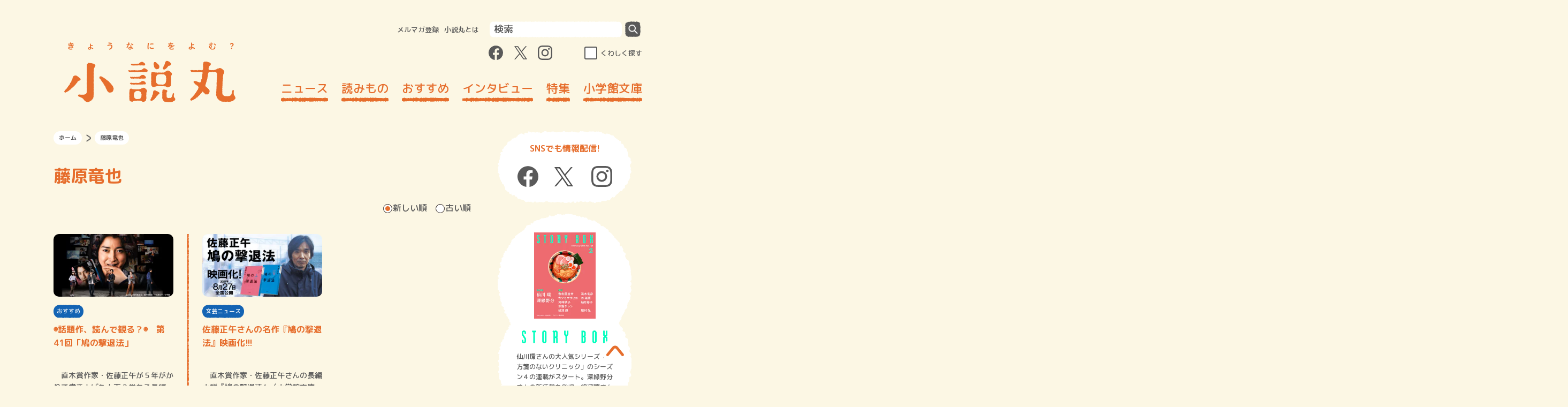

--- FILE ---
content_type: text/html; charset=UTF-8
request_url: https://shosetsu-maru.com/tag/%E8%97%A4%E5%8E%9F%E7%AB%9C%E4%B9%9F
body_size: 43810
content:
<!DOCTYPE html>
<html dir="ltr" lang="ja" prefix="og: https://ogp.me/ns#">
<head>
  <meta charset="UTF-8">
  <meta name="viewport" content="width=device-width, initial-scale=1.0">
  <meta http-equiv="X-UA-Compatible" content="ie=edge">
  <meta name="format-detection" content="telephone=no">
  <link rel="shortcut icon" href="https://shosetsu-maru.com/wp-content/themes/shosetsu-maru/favicon.ico">
  <link rel="icon" type="image/png" href="https://shosetsu-maru.com/wp-content/themes/shosetsu-maru/android-touch-icon.png" sizes="180x180">
  <link rel="apple-touch-icon" type="image/png" href="https://shosetsu-maru.com/wp-content/themes/shosetsu-maru/apple-touch-icon.png" sizes="180x180">
  

  <!-- Google Tag Manager -->
  <script>(function(w,d,s,l,i){w[l]=w[l]||[];w[l].push({'gtm.start':
        new Date().getTime(),event:'gtm.js'});var f=d.getElementsByTagName(s)[0],
      j=d.createElement(s),dl=l!='dataLayer'?'&l='+l:'';j.async=true;j.src=
      'https://www.googletagmanager.com/gtm.js?id='+i+dl;f.parentNode.insertBefore(j,f);
    })(window,document,'script','dataLayer','GTM-5V84ZMX');</script>
  <!-- End Google Tag Manager -->



		<!-- All in One SEO 4.6.3 - aioseo.com -->
		<title>藤原竜也 | 小説丸</title>
		<meta name="description" content="藤原竜也のまとめページです。" />
		<meta name="robots" content="max-image-preview:large" />
		<link rel="canonical" href="https://shosetsu-maru.com/tag/%e8%97%a4%e5%8e%9f%e7%ab%9c%e4%b9%9f" />
		<meta name="generator" content="All in One SEO (AIOSEO) 4.6.3" />
		<script type="application/ld+json" class="aioseo-schema">
			{"@context":"https:\/\/schema.org","@graph":[{"@type":"BreadcrumbList","@id":"https:\/\/shosetsu-maru.com\/tag\/%E8%97%A4%E5%8E%9F%E7%AB%9C%E4%B9%9F#breadcrumblist","itemListElement":[{"@type":"ListItem","@id":"https:\/\/shosetsu-maru.com\/#listItem","position":1,"name":"Home","item":"https:\/\/shosetsu-maru.com\/","nextItem":"https:\/\/shosetsu-maru.com\/tag\/%e8%97%a4%e5%8e%9f%e7%ab%9c%e4%b9%9f#listItem"},{"@type":"ListItem","@id":"https:\/\/shosetsu-maru.com\/tag\/%e8%97%a4%e5%8e%9f%e7%ab%9c%e4%b9%9f#listItem","position":2,"name":"\u85e4\u539f\u7adc\u4e5f","previousItem":"https:\/\/shosetsu-maru.com\/#listItem"}]},{"@type":"CollectionPage","@id":"https:\/\/shosetsu-maru.com\/tag\/%E8%97%A4%E5%8E%9F%E7%AB%9C%E4%B9%9F#collectionpage","url":"https:\/\/shosetsu-maru.com\/tag\/%E8%97%A4%E5%8E%9F%E7%AB%9C%E4%B9%9F","name":"\u85e4\u539f\u7adc\u4e5f | \u5c0f\u8aac\u4e38","description":"\u85e4\u539f\u7adc\u4e5f\u306e\u307e\u3068\u3081\u30da\u30fc\u30b8\u3067\u3059\u3002","inLanguage":"ja","isPartOf":{"@id":"https:\/\/shosetsu-maru.com\/#website"},"breadcrumb":{"@id":"https:\/\/shosetsu-maru.com\/tag\/%E8%97%A4%E5%8E%9F%E7%AB%9C%E4%B9%9F#breadcrumblist"}},{"@type":"Organization","@id":"https:\/\/shosetsu-maru.com\/#organization","name":"\u5c0f\u8aac\u4e38","url":"https:\/\/shosetsu-maru.com\/"},{"@type":"WebSite","@id":"https:\/\/shosetsu-maru.com\/#website","url":"https:\/\/shosetsu-maru.com\/","name":"\u5c0f\u8aac\u4e38","description":"\u5c0f\u5b66\u9928\u306e\u5c0f\u8aac\u30dd\u30fc\u30bf\u30eb\u30b5\u30a4\u30c8","inLanguage":"ja","publisher":{"@id":"https:\/\/shosetsu-maru.com\/#organization"}}]}
		</script>
		<!-- All in One SEO -->

<link rel="alternate" type="application/rss+xml" title="小説丸 &raquo; 藤原竜也 タグのフィード" href="https://shosetsu-maru.com/tag/%e8%97%a4%e5%8e%9f%e7%ab%9c%e4%b9%9f/feed" />
<script type="text/javascript">
/* <![CDATA[ */
window._wpemojiSettings = {"baseUrl":"https:\/\/s.w.org\/images\/core\/emoji\/15.0.3\/72x72\/","ext":".png","svgUrl":"https:\/\/s.w.org\/images\/core\/emoji\/15.0.3\/svg\/","svgExt":".svg","source":{"concatemoji":"https:\/\/shosetsu-maru.com\/wp-includes\/js\/wp-emoji-release.min.js?ver=6.5.3"}};
/*! This file is auto-generated */
!function(i,n){var o,s,e;function c(e){try{var t={supportTests:e,timestamp:(new Date).valueOf()};sessionStorage.setItem(o,JSON.stringify(t))}catch(e){}}function p(e,t,n){e.clearRect(0,0,e.canvas.width,e.canvas.height),e.fillText(t,0,0);var t=new Uint32Array(e.getImageData(0,0,e.canvas.width,e.canvas.height).data),r=(e.clearRect(0,0,e.canvas.width,e.canvas.height),e.fillText(n,0,0),new Uint32Array(e.getImageData(0,0,e.canvas.width,e.canvas.height).data));return t.every(function(e,t){return e===r[t]})}function u(e,t,n){switch(t){case"flag":return n(e,"\ud83c\udff3\ufe0f\u200d\u26a7\ufe0f","\ud83c\udff3\ufe0f\u200b\u26a7\ufe0f")?!1:!n(e,"\ud83c\uddfa\ud83c\uddf3","\ud83c\uddfa\u200b\ud83c\uddf3")&&!n(e,"\ud83c\udff4\udb40\udc67\udb40\udc62\udb40\udc65\udb40\udc6e\udb40\udc67\udb40\udc7f","\ud83c\udff4\u200b\udb40\udc67\u200b\udb40\udc62\u200b\udb40\udc65\u200b\udb40\udc6e\u200b\udb40\udc67\u200b\udb40\udc7f");case"emoji":return!n(e,"\ud83d\udc26\u200d\u2b1b","\ud83d\udc26\u200b\u2b1b")}return!1}function f(e,t,n){var r="undefined"!=typeof WorkerGlobalScope&&self instanceof WorkerGlobalScope?new OffscreenCanvas(300,150):i.createElement("canvas"),a=r.getContext("2d",{willReadFrequently:!0}),o=(a.textBaseline="top",a.font="600 32px Arial",{});return e.forEach(function(e){o[e]=t(a,e,n)}),o}function t(e){var t=i.createElement("script");t.src=e,t.defer=!0,i.head.appendChild(t)}"undefined"!=typeof Promise&&(o="wpEmojiSettingsSupports",s=["flag","emoji"],n.supports={everything:!0,everythingExceptFlag:!0},e=new Promise(function(e){i.addEventListener("DOMContentLoaded",e,{once:!0})}),new Promise(function(t){var n=function(){try{var e=JSON.parse(sessionStorage.getItem(o));if("object"==typeof e&&"number"==typeof e.timestamp&&(new Date).valueOf()<e.timestamp+604800&&"object"==typeof e.supportTests)return e.supportTests}catch(e){}return null}();if(!n){if("undefined"!=typeof Worker&&"undefined"!=typeof OffscreenCanvas&&"undefined"!=typeof URL&&URL.createObjectURL&&"undefined"!=typeof Blob)try{var e="postMessage("+f.toString()+"("+[JSON.stringify(s),u.toString(),p.toString()].join(",")+"));",r=new Blob([e],{type:"text/javascript"}),a=new Worker(URL.createObjectURL(r),{name:"wpTestEmojiSupports"});return void(a.onmessage=function(e){c(n=e.data),a.terminate(),t(n)})}catch(e){}c(n=f(s,u,p))}t(n)}).then(function(e){for(var t in e)n.supports[t]=e[t],n.supports.everything=n.supports.everything&&n.supports[t],"flag"!==t&&(n.supports.everythingExceptFlag=n.supports.everythingExceptFlag&&n.supports[t]);n.supports.everythingExceptFlag=n.supports.everythingExceptFlag&&!n.supports.flag,n.DOMReady=!1,n.readyCallback=function(){n.DOMReady=!0}}).then(function(){return e}).then(function(){var e;n.supports.everything||(n.readyCallback(),(e=n.source||{}).concatemoji?t(e.concatemoji):e.wpemoji&&e.twemoji&&(t(e.twemoji),t(e.wpemoji)))}))}((window,document),window._wpemojiSettings);
/* ]]> */
</script>
<style id='wp-emoji-styles-inline-css' type='text/css'>

	img.wp-smiley, img.emoji {
		display: inline !important;
		border: none !important;
		box-shadow: none !important;
		height: 1em !important;
		width: 1em !important;
		margin: 0 0.07em !important;
		vertical-align: -0.1em !important;
		background: none !important;
		padding: 0 !important;
	}
</style>
<link rel='stylesheet' id='wp-block-library-css' href='https://shosetsu-maru.com/wp-includes/css/dist/block-library/style.min.css?ver=6.5.3' type='text/css' media='all' />
<style id='classic-theme-styles-inline-css' type='text/css'>
/*! This file is auto-generated */
.wp-block-button__link{color:#fff;background-color:#32373c;border-radius:9999px;box-shadow:none;text-decoration:none;padding:calc(.667em + 2px) calc(1.333em + 2px);font-size:1.125em}.wp-block-file__button{background:#32373c;color:#fff;text-decoration:none}
</style>
<style id='global-styles-inline-css' type='text/css'>
body{--wp--preset--color--black: #000000;--wp--preset--color--cyan-bluish-gray: #abb8c3;--wp--preset--color--white: #ffffff;--wp--preset--color--pale-pink: #f78da7;--wp--preset--color--vivid-red: #cf2e2e;--wp--preset--color--luminous-vivid-orange: #ff6900;--wp--preset--color--luminous-vivid-amber: #fcb900;--wp--preset--color--light-green-cyan: #7bdcb5;--wp--preset--color--vivid-green-cyan: #00d084;--wp--preset--color--pale-cyan-blue: #8ed1fc;--wp--preset--color--vivid-cyan-blue: #0693e3;--wp--preset--color--vivid-purple: #9b51e0;--wp--preset--gradient--vivid-cyan-blue-to-vivid-purple: linear-gradient(135deg,rgba(6,147,227,1) 0%,rgb(155,81,224) 100%);--wp--preset--gradient--light-green-cyan-to-vivid-green-cyan: linear-gradient(135deg,rgb(122,220,180) 0%,rgb(0,208,130) 100%);--wp--preset--gradient--luminous-vivid-amber-to-luminous-vivid-orange: linear-gradient(135deg,rgba(252,185,0,1) 0%,rgba(255,105,0,1) 100%);--wp--preset--gradient--luminous-vivid-orange-to-vivid-red: linear-gradient(135deg,rgba(255,105,0,1) 0%,rgb(207,46,46) 100%);--wp--preset--gradient--very-light-gray-to-cyan-bluish-gray: linear-gradient(135deg,rgb(238,238,238) 0%,rgb(169,184,195) 100%);--wp--preset--gradient--cool-to-warm-spectrum: linear-gradient(135deg,rgb(74,234,220) 0%,rgb(151,120,209) 20%,rgb(207,42,186) 40%,rgb(238,44,130) 60%,rgb(251,105,98) 80%,rgb(254,248,76) 100%);--wp--preset--gradient--blush-light-purple: linear-gradient(135deg,rgb(255,206,236) 0%,rgb(152,150,240) 100%);--wp--preset--gradient--blush-bordeaux: linear-gradient(135deg,rgb(254,205,165) 0%,rgb(254,45,45) 50%,rgb(107,0,62) 100%);--wp--preset--gradient--luminous-dusk: linear-gradient(135deg,rgb(255,203,112) 0%,rgb(199,81,192) 50%,rgb(65,88,208) 100%);--wp--preset--gradient--pale-ocean: linear-gradient(135deg,rgb(255,245,203) 0%,rgb(182,227,212) 50%,rgb(51,167,181) 100%);--wp--preset--gradient--electric-grass: linear-gradient(135deg,rgb(202,248,128) 0%,rgb(113,206,126) 100%);--wp--preset--gradient--midnight: linear-gradient(135deg,rgb(2,3,129) 0%,rgb(40,116,252) 100%);--wp--preset--font-size--small: 13px;--wp--preset--font-size--medium: 20px;--wp--preset--font-size--large: 36px;--wp--preset--font-size--x-large: 42px;--wp--preset--spacing--20: 0.44rem;--wp--preset--spacing--30: 0.67rem;--wp--preset--spacing--40: 1rem;--wp--preset--spacing--50: 1.5rem;--wp--preset--spacing--60: 2.25rem;--wp--preset--spacing--70: 3.38rem;--wp--preset--spacing--80: 5.06rem;--wp--preset--shadow--natural: 6px 6px 9px rgba(0, 0, 0, 0.2);--wp--preset--shadow--deep: 12px 12px 50px rgba(0, 0, 0, 0.4);--wp--preset--shadow--sharp: 6px 6px 0px rgba(0, 0, 0, 0.2);--wp--preset--shadow--outlined: 6px 6px 0px -3px rgba(255, 255, 255, 1), 6px 6px rgba(0, 0, 0, 1);--wp--preset--shadow--crisp: 6px 6px 0px rgba(0, 0, 0, 1);}:where(.is-layout-flex){gap: 0.5em;}:where(.is-layout-grid){gap: 0.5em;}body .is-layout-flex{display: flex;}body .is-layout-flex{flex-wrap: wrap;align-items: center;}body .is-layout-flex > *{margin: 0;}body .is-layout-grid{display: grid;}body .is-layout-grid > *{margin: 0;}:where(.wp-block-columns.is-layout-flex){gap: 2em;}:where(.wp-block-columns.is-layout-grid){gap: 2em;}:where(.wp-block-post-template.is-layout-flex){gap: 1.25em;}:where(.wp-block-post-template.is-layout-grid){gap: 1.25em;}.has-black-color{color: var(--wp--preset--color--black) !important;}.has-cyan-bluish-gray-color{color: var(--wp--preset--color--cyan-bluish-gray) !important;}.has-white-color{color: var(--wp--preset--color--white) !important;}.has-pale-pink-color{color: var(--wp--preset--color--pale-pink) !important;}.has-vivid-red-color{color: var(--wp--preset--color--vivid-red) !important;}.has-luminous-vivid-orange-color{color: var(--wp--preset--color--luminous-vivid-orange) !important;}.has-luminous-vivid-amber-color{color: var(--wp--preset--color--luminous-vivid-amber) !important;}.has-light-green-cyan-color{color: var(--wp--preset--color--light-green-cyan) !important;}.has-vivid-green-cyan-color{color: var(--wp--preset--color--vivid-green-cyan) !important;}.has-pale-cyan-blue-color{color: var(--wp--preset--color--pale-cyan-blue) !important;}.has-vivid-cyan-blue-color{color: var(--wp--preset--color--vivid-cyan-blue) !important;}.has-vivid-purple-color{color: var(--wp--preset--color--vivid-purple) !important;}.has-black-background-color{background-color: var(--wp--preset--color--black) !important;}.has-cyan-bluish-gray-background-color{background-color: var(--wp--preset--color--cyan-bluish-gray) !important;}.has-white-background-color{background-color: var(--wp--preset--color--white) !important;}.has-pale-pink-background-color{background-color: var(--wp--preset--color--pale-pink) !important;}.has-vivid-red-background-color{background-color: var(--wp--preset--color--vivid-red) !important;}.has-luminous-vivid-orange-background-color{background-color: var(--wp--preset--color--luminous-vivid-orange) !important;}.has-luminous-vivid-amber-background-color{background-color: var(--wp--preset--color--luminous-vivid-amber) !important;}.has-light-green-cyan-background-color{background-color: var(--wp--preset--color--light-green-cyan) !important;}.has-vivid-green-cyan-background-color{background-color: var(--wp--preset--color--vivid-green-cyan) !important;}.has-pale-cyan-blue-background-color{background-color: var(--wp--preset--color--pale-cyan-blue) !important;}.has-vivid-cyan-blue-background-color{background-color: var(--wp--preset--color--vivid-cyan-blue) !important;}.has-vivid-purple-background-color{background-color: var(--wp--preset--color--vivid-purple) !important;}.has-black-border-color{border-color: var(--wp--preset--color--black) !important;}.has-cyan-bluish-gray-border-color{border-color: var(--wp--preset--color--cyan-bluish-gray) !important;}.has-white-border-color{border-color: var(--wp--preset--color--white) !important;}.has-pale-pink-border-color{border-color: var(--wp--preset--color--pale-pink) !important;}.has-vivid-red-border-color{border-color: var(--wp--preset--color--vivid-red) !important;}.has-luminous-vivid-orange-border-color{border-color: var(--wp--preset--color--luminous-vivid-orange) !important;}.has-luminous-vivid-amber-border-color{border-color: var(--wp--preset--color--luminous-vivid-amber) !important;}.has-light-green-cyan-border-color{border-color: var(--wp--preset--color--light-green-cyan) !important;}.has-vivid-green-cyan-border-color{border-color: var(--wp--preset--color--vivid-green-cyan) !important;}.has-pale-cyan-blue-border-color{border-color: var(--wp--preset--color--pale-cyan-blue) !important;}.has-vivid-cyan-blue-border-color{border-color: var(--wp--preset--color--vivid-cyan-blue) !important;}.has-vivid-purple-border-color{border-color: var(--wp--preset--color--vivid-purple) !important;}.has-vivid-cyan-blue-to-vivid-purple-gradient-background{background: var(--wp--preset--gradient--vivid-cyan-blue-to-vivid-purple) !important;}.has-light-green-cyan-to-vivid-green-cyan-gradient-background{background: var(--wp--preset--gradient--light-green-cyan-to-vivid-green-cyan) !important;}.has-luminous-vivid-amber-to-luminous-vivid-orange-gradient-background{background: var(--wp--preset--gradient--luminous-vivid-amber-to-luminous-vivid-orange) !important;}.has-luminous-vivid-orange-to-vivid-red-gradient-background{background: var(--wp--preset--gradient--luminous-vivid-orange-to-vivid-red) !important;}.has-very-light-gray-to-cyan-bluish-gray-gradient-background{background: var(--wp--preset--gradient--very-light-gray-to-cyan-bluish-gray) !important;}.has-cool-to-warm-spectrum-gradient-background{background: var(--wp--preset--gradient--cool-to-warm-spectrum) !important;}.has-blush-light-purple-gradient-background{background: var(--wp--preset--gradient--blush-light-purple) !important;}.has-blush-bordeaux-gradient-background{background: var(--wp--preset--gradient--blush-bordeaux) !important;}.has-luminous-dusk-gradient-background{background: var(--wp--preset--gradient--luminous-dusk) !important;}.has-pale-ocean-gradient-background{background: var(--wp--preset--gradient--pale-ocean) !important;}.has-electric-grass-gradient-background{background: var(--wp--preset--gradient--electric-grass) !important;}.has-midnight-gradient-background{background: var(--wp--preset--gradient--midnight) !important;}.has-small-font-size{font-size: var(--wp--preset--font-size--small) !important;}.has-medium-font-size{font-size: var(--wp--preset--font-size--medium) !important;}.has-large-font-size{font-size: var(--wp--preset--font-size--large) !important;}.has-x-large-font-size{font-size: var(--wp--preset--font-size--x-large) !important;}
.wp-block-navigation a:where(:not(.wp-element-button)){color: inherit;}
:where(.wp-block-post-template.is-layout-flex){gap: 1.25em;}:where(.wp-block-post-template.is-layout-grid){gap: 1.25em;}
:where(.wp-block-columns.is-layout-flex){gap: 2em;}:where(.wp-block-columns.is-layout-grid){gap: 2em;}
.wp-block-pullquote{font-size: 1.5em;line-height: 1.6;}
</style>
<link rel='stylesheet' id='font-awesome-css' href='https://shosetsu-maru.com/wp-content/plugins/arconix-shortcodes/includes/css/font-awesome.min.css?ver=4.6.3' type='text/css' media='all' />
<link rel='stylesheet' id='arconix-shortcodes-css' href='https://shosetsu-maru.com/wp-content/plugins/arconix-shortcodes/includes/css/arconix-shortcodes.min.css?ver=2.1.11' type='text/css' media='all' />
<link rel='stylesheet' id='css-swiper-css' href='https://shosetsu-maru.com/wp-content/themes/shosetsu-maru/assets/css/lib/swiper.min.css?ver=20220318102635' type='text/css' media='all' />
<link rel='stylesheet' id='shosetsumaru-css-style-css' href='https://shosetsu-maru.com/wp-content/themes/shosetsu-maru/assets/css/common.css?ver=20251128032323' type='text/css' media='all' />
<script type="text/javascript" src="https://shosetsu-maru.com/wp-includes/js/jquery/jquery.min.js?ver=3.7.1" id="jquery-core-js"></script>
<link rel="https://api.w.org/" href="https://shosetsu-maru.com/wp-json/" /><link rel="alternate" type="application/json" href="https://shosetsu-maru.com/wp-json/wp/v2/tags/862" /><link rel="EditURI" type="application/rsd+xml" title="RSD" href="https://shosetsu-maru.com/xmlrpc.php?rsd" />
<script>document.createElement( "picture" );if(!window.HTMLPictureElement && document.addEventListener) {window.addEventListener("DOMContentLoaded", function() {var s = document.createElement("script");s.src = "https://shosetsu-maru.com/wp-content/plugins/webp-express/js/picturefill.min.js";document.body.appendChild(s);});}</script><!-- ## NXS/OG ## --><!-- ## NXSOGTAGS ## --><!-- ## NXS/OG ## -->

  <meta property="og:title" content="藤原竜也に関する記事一覧 | 小説丸" />
  <meta name="twitter:title" content="藤原竜也に関する記事一覧 | 小説丸" />
  <meta property="og:type" content="website" />
  <meta property="og:url" content="https://shosetsu-maru.com/tag/%E8%97%A4%E5%8E%9F%E7%AB%9C%E4%B9%9F" />
  <meta property="og:image" content="https://shosetsu-maru.com/wp-content/themes/shosetsu-maru/assets/images/og.png" />
  <meta property="og:site_name" content="小説丸" />
    <meta property="og:description" content="藤原竜也のまとめページです。"/>
  <meta name="twitter:card" content="summary_large_image" />
  <meta name="twitter:description" content="藤原竜也のまとめページです。"/>
  <meta name="twitter:image" content="https://shosetsu-maru.com/wp-content/themes/shosetsu-maru/assets/images/og.png" />

  <link href="https://fonts.googleapis.com/css2?family=M+PLUS+Rounded+1c:wght@500;700&display=swap" rel="stylesheet">


  <script src="https://shosetsu-maru.com/wp-content/themes/shosetsu-maru/assets/js/lib/jquery-3.4.1.min.js"></script>
</head>
<body>
<!-- Google Tag Manager (noscript) -->
<noscript><iframe src="https://www.googletagmanager.com/ns.html?id=GTM-5V84ZMX"
                  height="0" width="0" style="display:none;visibility:hidden"></iframe></noscript>
<!-- End Google Tag Manager (noscript) -->
<svg class="svg-filter-base">
  <filter id="gizagiza2" filterUnits="userSpaceOnUse">
    <feTurbulence baseFrequency="0.2" numOctaves="2" type="fractalNoise" />
    <feDisplacementMap scale="5" xChannelSelector="R" in="SourceGraphic" in2="" />
  </filter>
</svg>
<header id="js-header" class="header">
  <div class="header__inner">
    <button class="header--sp_button visible-tabsp js-trigger-sp_menu-toggle">
      <span class="header--sp_menu_button_element"></span>
      <span class="header--sp_menu_button_element"></span>
      <span class="header--sp_menu_button_element"></span>
    </button>
          <div class="header__logo"><a href="https://shosetsu-maru.com"><img src="https://shosetsu-maru.com/wp-content/themes/shosetsu-maru/assets/images/logo.svg" alt="小説丸" width="320" height="112"></a></div>
        <button class="header--sp_search_button visible-tabsp js-trigger-sp_search_menu-toggle">
      <picture><source srcset="https://shosetsu-maru.com/wp-content/webp-express/webp-images/doc-root/wp-content/themes/shosetsu-maru/assets/images/search_icon.png.webp" type="image/webp"><img src="https://shosetsu-maru.com/wp-content/themes/shosetsu-maru/assets/images/search_icon.png" alt="検索する" class="webpexpress-processed"></picture>
      <span class="header--sp_search_button_element"></span>
      <span class="header--sp_search_button_element"></span>
    </button>
    <div class="header__nav">
      <div class="header__query">
        <nav class="header__query-menu">
          <ul>
            <li><a href="https://id.shogakukan.co.jp/services/shosetsu-maru">メルマガ登録</a></li>
            <li><a href="https://shosetsu-maru.com/about">小説丸とは</a></li>
          </ul>
        </nav>
        <form action="https://shosetsu-maru.com/" method="get" class="header__query-form">
  <input class="header__query-search-area" type="search" placeholder="検索" name="s">
  <button class="header__query-search-button" type="submit"></button>
</form>      </div>
      <div class="header__wrapper-sns-search">
        <ul class="header__sns-link-wrapper">
          <li>
            <a class="js-header__sns-link header__sns-icon_facebook" target="_blank" href="https://www.facebook.com/shosetsumaru/">
              <div class="header__sns-icon header__sns-icon_facebook--normal"></div>
              <div class="header__sns-icon header__sns-icon_facebook--hoverd"></div>
            </a>
          </li>
          <li>
            <a class="js-header__sns-link header__sns-icon_twitter" target="_blank" href="https://twitter.com/shosetsumaru">
              <div class="header__sns-icon header__sns-icon_twitter--normal"></div>
              <div class="header__sns-icon header__sns-icon_twitter--hoverd"></div>
            </a>
          </li>
          <li>
            <a class="js-header__sns-link header__sns-icon_instagram" target="_blank" href="https://www.instagram.com/shosetsumaru/">
              <div class="header__sns-icon header__sns-icon_instagram--normal"></div>
              <div class="header__sns-icon header__sns-icon_instagram--hoverd"></div>
            </a>
          </li>
        </ul>
        <div class="header__search-detail">
          <input class="header__search-detail-checkbox" type="checkbox" id="header__search-detail" autocomplete="off">
          <label class="header__search-detail-label" for="header__search-detail">くわしく探す</label>
        </div>
      </div>

      <div class="global_nav_wrapper">
        <div class="global_nav_scroll">
          <nav class="global_nav"><ul id="menu-%e3%83%98%e3%83%83%e3%83%80%e3%83%bc%e3%83%a1%e3%83%8b%e3%83%a5%e3%83%bc" class="menu"><li id="menu-item-11524" class="menu-item menu-item-type-post_type menu-item-object-page menu-item-11524"><a href="https://shosetsu-maru.com/news">ニュース</a></li>
<li id="menu-item-12924" class="menu-item menu-item-type-taxonomy menu-item-object-category menu-item-12924"><a href="https://shosetsu-maru.com/yomimono">読みもの</a></li>
<li id="menu-item-11884" class="menu-item menu-item-type-taxonomy menu-item-object-category menu-item-11884"><a href="https://shosetsu-maru.com/recommended">おすすめ</a></li>
<li id="menu-item-11526" class="menu-item menu-item-type-taxonomy menu-item-object-category menu-item-11526"><a href="https://shosetsu-maru.com/interviews">インタビュー</a></li>
<li id="menu-item-11527" class="menu-item menu-item-type-taxonomy menu-item-object-category menu-item-11527"><a href="https://shosetsu-maru.com/special">特集</a></li>
<li id="menu-item-55759" class="menu-item menu-item-type-post_type menu-item-object-page menu-item-55759"><a href="https://shosetsu-maru.com/shogakukan-bunko/">小学館文庫</a></li>
</ul></nav>          <ul class="global_nav_additional">
            <li><a href="https://shosetsu-maru.com/recent_release">刊行予定</a></li>
            <li><a href="https://shosetsu-maru.com/storybox">STORYBOX</a></li>
          </ul>
        </div>
      </div>
    </div>
  </div>
  <div class="header__search_detail">
    <div class="search_area visible-sp">
      <form action="https://shosetsu-maru.com/" method="get" class="header__query-form">
  <input class="header__query-search-area" type="search" placeholder="検索" name="s">
  <button class="header__query-search-button" type="submit"></button>
</form>    </div>
    <div class="search_word">
      <div class="search_word__list">
        <div class="search_word__list--title">カテゴリ・タグから探す</div>

        <ul class="search_word__list--item"><li id="menu-item-11648" class="menu-item menu-item-type-taxonomy menu-item-object-category menu-item-11648"><a href="https://shosetsu-maru.com/yomimono/essay">エッセイ</a></li>
<li id="menu-item-11649" class="menu-item menu-item-type-taxonomy menu-item-object-category menu-item-11649"><a href="https://shosetsu-maru.com/interviews/authors">著者インタビュー</a></li>
<li id="menu-item-11650" class="menu-item menu-item-type-taxonomy menu-item-object-category menu-item-11650"><a href="https://shosetsu-maru.com/yomimono/rensai">連載小説</a></li>
<li id="menu-item-11656" class="menu-item menu-item-type-taxonomy menu-item-object-category menu-item-11656"><a href="https://shosetsu-maru.com/interviews/authors/quilala_pickup">PickUPインタビュー</a></li>
<li id="menu-item-11657" class="menu-item menu-item-type-taxonomy menu-item-object-category menu-item-11657"><a href="https://shosetsu-maru.com/interviews">インタビュー</a></li>
</ul>      </div>

      <ul id="menu-%e3%83%95%e3%83%83%e3%82%bf%e3%83%bc%e3%83%a1%e3%83%8b%e3%83%a5%e3%83%bc%e3%83%bb%e3%81%8f%e3%82%8f%e3%81%97%e3%81%8f%e6%8e%a2%e3%81%99%e3%83%a2%e3%83%bc%e3%83%80%e3%83%ab%e3%83%a1%e3%83%8b%e3%83%a5" class="search_word__nav"><li><div class="search_word__nav--title"><a href="https://shosetsu-maru.com/yomimono">読みもの</a></div><ul class="search_word__nav--item"><li><a href="https://shosetsu-maru.com/yomimono/rensai">連載小説</a></li>
<li><a href="https://shosetsu-maru.com/yomimono/essay">エッセイ</a></li>
<li><a href="https://shosetsu-maru.com/yomimono/read_through">読みきり小説</a></li>
</ul></li>
<li><div class="search_word__nav--title"><a href="https://shosetsu-maru.com/recommended">おすすめ</a></div><ul class="search_word__nav--item"><li><a href="https://shosetsu-maru.com/recommended/meru_yomeru">「読メル幸せ」</a></li>
<li><a href="https://shosetsu-maru.com/recommended/ichioshi">今月のイチオシ本</a></li>
<li><a href="https://shosetsu-maru.com/recommended/wadai">話題作、読んで観る？</a></li>
<li><a href="https://shosetsu-maru.com/recommended/column_editors">編集者コラム</a></li>
<li><a href="https://shosetsu-maru.com/recommended/fbs_column">書店員コラム</a></li>
<li><a href="https://shosetsu-maru.com/recommended/lunch_books">今日のメシ本 昼ごはん</a></li>
</ul></li>
<li><div class="search_word__nav--title"><a href="https://shosetsu-maru.com/interviews">インタビュー</a></div><ul class="search_word__nav--item"><li><a href="https://shosetsu-maru.com/interviews/authors">著者インタビュー</a></li>
<li><a href="https://shosetsu-maru.com/interviews/translator">翻訳者は語る</a></li>
<li><a href="https://shosetsu-maru.com/interviews/watashinohon">連載「私の本」</a></li>
<li><a href="https://shosetsu-maru.com/interviews/oishinobaton">おいしいのバトン</a></li>
<li><a href="https://shosetsu-maru.com/interviews/monogatari">物語のつくりかた</a></li>
<li><a href="https://shosetsu-maru.com/interviews/booktalk">本と私</a></li>
</ul></li>
<li><div class="search_word__nav--title"><a href="https://shosetsu-maru.com/special">特集</a></div><ul class="search_word__nav--item"><li><a href="https://shosetsu-maru.com/pr/hatogeki/">佐藤正午『鳩の撃退法』</a></li>
</ul></li>
</ul>
      <ul class="search_word__nav_recent_release">
        <li><a class="search_word__nav--title" href="https://shosetsu-maru.com/shogakukan-bunko">小学館文庫</a></li>
      </ul>

      <ul class="search_word__nav_recent_release">
        <li><a class="search_word__nav--title" href="https://shosetsu-maru.com/recent_release">刊行予定</a></li>
      </ul>

      <ul>
        <li><a class="search_word__nav--title" href="https://shosetsu-maru.com/storybox">STORYBOX</a></li>
      </ul>

    </div>
    <div class="query_area visible-sp">
        <ul class="query_area__menu">
          <li><a href="https://id.shogakukan.co.jp/services/shosetsu-maru">メルマガ登録</a></li>
          <li><a href="https://shosetsu-maru.com/about">小説丸とは</a></li>
        </ul>
        <ul class="query_area__sns">
          <li>
            <a class="js-header__sns-link header__sns-icon_facebook" target="_blank" href="https://www.facebook.com/shosetsumaru/">
              <div class="header__sns-icon header__sns-icon_facebook--normal"></div>
              <div class="header__sns-icon header__sns-icon_facebook--hoverd"></div>
            </a>
          </li>
          <li>
            <a class="js-header__sns-link header__sns-icon_twitter" target="_blank" href="https://twitter.com/shosetsumaru">
              <div class="header__sns-icon header__sns-icon_twitter--normal"></div>
              <div class="header__sns-icon header__sns-icon_twitter--hoverd"></div>
            </a>
          </li>
          <li>
            <a class="js-header__sns-link header__sns-icon_instagram" target="_blank" href="https://www.instagram.com/shosetsumaru/">
              <div class="header__sns-icon header__sns-icon_instagram--normal"></div>
              <div class="header__sns-icon header__sns-icon_instagram--hoverd"></div>
            </a>
          </li>
        </ul>
    </div>
  </div>
</header>
<div class="header__overlay"></div><div id="main">
  <div class="excursion_area">
    <main class="excursion_area--left">
      <section class="contents_section category_list">
          <div class="breadcrumb_area">
      <ul class="breadcrumb_area__list">
        <li class="breadcrumb_area__list-item"><a href="/" class="breadcrumb_area__list-background">ホーム</a></li>
                <li class="breadcrumb_area__list-item breadcrumb_area__list-item-pagetitle"><span class="breadcrumb_area__list-background">藤原竜也</span></li>
      </ul>
    </div>
        <div class="contents_section__writer_profile">
                    <div class="contents_section__writer_about">
                        <h1 class="contents_section__title">藤原竜也</h1>
                      </div>
        </div>
        <form name="post_order" method="get" class="select_order__area" onChange="document.forms['post_order'].submit()">
          <input type="radio" name="order" value="DESC" id="desc" class="select_order__button" checked><label for="desc" class="select_order__button_label">新しい順</label></input>
          <input type="radio" name="order" value="ASC" id="asc" class="select_order__button" ><label for="asc" class="select_order__button_label">古い順</label></input>
        </form>
        <div class="archive_contents">
                    <div class="content_card">
                        <div class="content_card__item">
              <div class="content_card__thumb">
                <a href="https://shosetsu-maru.com/recommended/wadai/41"><picture><source srcset="https://shosetsu-maru.com/wp-content/webp-express/webp-images/doc-root/wp-content/uploads/2021/08/hatogeki_movie-300x158.png.webp" type="image/webp"><img loading="lazy" src="https://shosetsu-maru.com/wp-content/uploads/2021/08/hatogeki_movie-300x158.png" alt="◉話題作、読んで観る？◉　第41回「鳩の撃退法」" class="webpexpress-processed"></picture></a>
              </div>
                            <ul class="content_card__cat-items">
                <li><a href="https://shosetsu-maru.com/recommended">おすすめ</a></li>
              </ul>
                            <div class="content_card__title">
                <a href="https://shosetsu-maru.com/recommended/wadai/41">◉話題作、読んで観る？◉　第41回「鳩の撃退法」</a>
              </div>
              <div class="content_card__description">　直木賞作家・佐藤正午が５年がかりで書き上げた上下２巻ある長編小説の映画化。…</div>
              <time class="content_card__date" datetime="2021-08-27">2021/08/27</time>
            </div>
          </div>
                    <div class="content_card">
                        <div class="content_card__item">
              <div class="content_card__thumb">
                <a href="https://shosetsu-maru.com/bungei-news/hatogeki_movie"><picture><source srcset="https://shosetsu-maru.com/wp-content/webp-express/webp-images/doc-root/wp-content/uploads/2021/02/shogo_hatogeki_movie_-300x158.png.webp" type="image/webp"><img loading="lazy" src="https://shosetsu-maru.com/wp-content/uploads/2021/02/shogo_hatogeki_movie_-300x158.png" alt="佐藤正午さんの名作『鳩の撃退法』映画化!!!" class="webpexpress-processed"></picture></a>
              </div>
                            <ul class="content_card__cat-items">
                <li><a href="https://shosetsu-maru.com/bungei-news">文芸ニュース</a></li>
              </ul>
                            <div class="content_card__title">
                <a href="https://shosetsu-maru.com/bungei-news/hatogeki_movie">佐藤正午さんの名作『鳩の撃退法』映画化!!!</a>
              </div>
              <div class="content_card__description">　直木賞作家・佐藤正午さんの長編小説『鳩の撃退法』（小学館文庫）の映画化が発…</div>
              <time class="content_card__date" datetime="2021-02-25">2021/02/25</time>
            </div>
          </div>
                  </div>
        <div class="pagination_area">
                </div>
              </section>
    </main>
    <aside class="excursion_area--right">
    <div class="sidebar-sns">
    <h2>SNSでも情報配信!</h2>
    <ul class="sidebar-sns__icon-wrap">
      <li class="sidebar-sns__icon--item">
        <a class="sidebar-sns__icon_facebook" target="_blank" href="https://www.facebook.com/shosetsumaru/">
          <div class="sidebar-sns__icon sidebar-sns__icon_facebook--normal"></div>
          <div class="sidebar-sns__icon sidebar-sns__icon_facebook--hoverd"></div>
        </a>
      </li>
      <li class="sidebar-sns__icon--item">
        <a class="sidebar-sns__icon sidebar-sns__icon_twitter" target="_blank" href="https://twitter.com/shosetsumaru">
          <div class="sidebar-sns__icon sidebar-sns__icon_twitter--normal"></div>
          <div class="sidebar-sns__icon sidebar-sns__icon_twitter--hoverd"></div>
        </a>
      </li>
      <li class="sidebar-sns__icon--item">
        <a class="sidebar-sns__icon sidebar-sns__icon_instagram" target="_blank" href="https://www.instagram.com/shosetsumaru/">
          <div class="sidebar-sns__icon sidebar-sns__icon_instagram--normal"></div>
          <div class="sidebar-sns__icon sidebar-sns__icon_instagram--hoverd"></div>
        </a>
      </li>
    </ul>
  </div>
  <div class="sidebar-web-magazine">
        <div class="sidebar-web-magazine__item sidebar-web-magazine--storybox">
            <div class="sidebar__web-magazine">
        <a class="sidebar-web-magazine__storybox-book-cover sidebar-image--hoverd" href="https://shosetsu-maru.com/storybox">
          <picture><source srcset="https://shosetsu-maru.com/wp-content/webp-express/webp-images/doc-root/wp-content/uploads/2026/01/SB2602_-214x300.png.webp" type="image/webp"><img loading="lazy" src="https://shosetsu-maru.com/wp-content/uploads/2026/01/SB2602_-214x300.png" alt="STORY BOX ２月号" class="webpexpress-processed"></picture>
        </a>
      </div>
      <picture><source srcset="https://shosetsu-maru.com/wp-content/webp-express/webp-images/doc-root/wp-content/uploads/2026/01/SB2602logo.png.webp" type="image/webp"><img loading="lazy" class="sidebar-web-magazine__logo--storybox webpexpress-processed" src="https://shosetsu-maru.com/wp-content/uploads/2026/01/SB2602logo.png" alt="WEBSTORYBOX"></picture>
      <p>仙川環さんの大人気シリーズ「処方箋のないクリニック」のシーズン４の連載がスタート。深緑野分さんの新連載も登場。嶋津輝さんの連載は最終話です。</p>
    </div>
      </div>
    <div class="sidebar-recommend sidebar-recommend__new-book">
    <h2 class="sidebar-recommend__header">新刊＆おすすめ単行本</h2>
    <div class="js-sidebar-recommend__carousel-container swiper-container">
      <ul class="sidebar-recommend__carousel-wrapper swiper-wrapper">
                  <li class="sidebar-recommend__carousel-item swiper-slide">
            <a class="sidebar-recommend__thumbnail-wrapper" target="_blank" href="https://www.shogakukan.co.jp/books/09386749">
              <picture><source srcset="https://shosetsu-maru.com/wp-content/webp-express/webp-images/doc-root/wp-content/uploads/2026/01/hikokunin_AI.png.webp" type="image/webp"><img loading="lazy" class="sidebar-recommend__thumbnail webpexpress-processed" src="https://shosetsu-maru.com/wp-content/uploads/2026/01/hikokunin_AI.png" alt="被告人、ＡＩ"></picture>
            </a>
            <a target="_blank" href="https://www.shogakukan.co.jp/books/09386749">
              <p class="sidebar-recommend__title">被告人、ＡＩ</p>
              <p class="sidebar-recommend__writer">著／中山七里</p>
            </a>
          </li>
                  <li class="sidebar-recommend__carousel-item swiper-slide">
            <a class="sidebar-recommend__thumbnail-wrapper" target="_blank" href="https://www.shogakukan.co.jp/books/09396559">
              <picture><source srcset="https://shosetsu-maru.com/wp-content/webp-express/webp-images/doc-root/wp-content/uploads/2026/01/guretaninpu.png.webp" type="image/webp"><img loading="lazy" class="sidebar-recommend__thumbnail webpexpress-processed" src="https://shosetsu-maru.com/wp-content/uploads/2026/01/guretaninpu.png" alt="グレタ・ニンプ"></picture>
            </a>
            <a target="_blank" href="https://www.shogakukan.co.jp/books/09396559">
              <p class="sidebar-recommend__title">グレタ・ニンプ</p>
              <p class="sidebar-recommend__writer">著／綿矢りさ</p>
            </a>
          </li>
                  <li class="sidebar-recommend__carousel-item swiper-slide">
            <a class="sidebar-recommend__thumbnail-wrapper" target="_blank" href="https://www.shogakukan.co.jp/books/09386778">
              <picture><source srcset="https://shosetsu-maru.com/wp-content/webp-express/webp-images/doc-root/wp-content/uploads/2025/12/chinmokuto.png.webp" type="image/webp"><img loading="lazy" class="sidebar-recommend__thumbnail webpexpress-processed" src="https://shosetsu-maru.com/wp-content/uploads/2025/12/chinmokuto.png" alt="沈黙と爆弾"></picture>
            </a>
            <a target="_blank" href="https://www.shogakukan.co.jp/books/09386778">
              <p class="sidebar-recommend__title">沈黙と爆弾</p>
              <p class="sidebar-recommend__writer">著／吉良信吾</p>
            </a>
          </li>
                  <li class="sidebar-recommend__carousel-item swiper-slide">
            <a class="sidebar-recommend__thumbnail-wrapper" target="_blank" href="https://www.shogakukan.co.jp/books/09389830">
              <picture><source srcset="https://shosetsu-maru.com/wp-content/webp-express/webp-images/doc-root/wp-content/uploads/2026/01/fundonohito-195x300.png.webp" type="image/webp"><img loading="lazy" class="sidebar-recommend__thumbnail webpexpress-processed" src="https://shosetsu-maru.com/wp-content/uploads/2026/01/fundonohito-195x300.png" alt="憤怒の人　母・佐藤愛子のカケラ"></picture>
            </a>
            <a target="_blank" href="https://www.shogakukan.co.jp/books/09389830">
              <p class="sidebar-recommend__title">憤怒の人　母・佐藤愛子のカケラ</p>
              <p class="sidebar-recommend__writer">著／杉山響子</p>
            </a>
          </li>
                  <li class="sidebar-recommend__carousel-item swiper-slide">
            <a class="sidebar-recommend__thumbnail-wrapper" target="_blank" href="https://www.shogakukan.co.jp/books/09386777">
              <picture><source srcset="https://shosetsu-maru.com/wp-content/webp-express/webp-images/doc-root/wp-content/uploads/2025/12/himawarito.png.webp" type="image/webp"><img loading="lazy" class="sidebar-recommend__thumbnail webpexpress-processed" src="https://shosetsu-maru.com/wp-content/uploads/2025/12/himawarito.png" alt="ひまわりと銃弾"></picture>
            </a>
            <a target="_blank" href="https://www.shogakukan.co.jp/books/09386777">
              <p class="sidebar-recommend__title">ひまわりと銃弾</p>
              <p class="sidebar-recommend__writer">著／麻宮 好</p>
            </a>
          </li>
                  <li class="sidebar-recommend__carousel-item swiper-slide">
            <a class="sidebar-recommend__thumbnail-wrapper" target="_blank" href="https://www.shogakukan.co.jp/books/09386775">
              <picture><source srcset="https://shosetsu-maru.com/wp-content/webp-express/webp-images/doc-root/wp-content/uploads/2025/11/Petersburg.png.webp" type="image/webp"><img loading="lazy" class="sidebar-recommend__thumbnail webpexpress-processed" src="https://shosetsu-maru.com/wp-content/uploads/2025/11/Petersburg.png" alt="サンクトペテルブルクの鍋"></picture>
            </a>
            <a target="_blank" href="https://www.shogakukan.co.jp/books/09386775">
              <p class="sidebar-recommend__title">サンクトペテルブルクの鍋</p>
              <p class="sidebar-recommend__writer">著／坂崎かおる</p>
            </a>
          </li>
                  <li class="sidebar-recommend__carousel-item swiper-slide">
            <a class="sidebar-recommend__thumbnail-wrapper" target="_blank" href="https://www.shogakukan.co.jp/books/09356761">
              <picture><source srcset="https://shosetsu-maru.com/wp-content/webp-express/webp-images/doc-root/wp-content/uploads/2025/11/bird.png.webp" type="image/webp"><img loading="lazy" class="sidebar-recommend__thumbnail webpexpress-processed" src="https://shosetsu-maru.com/wp-content/uploads/2025/11/bird.png" alt="ＢＩＲＤ"></picture>
            </a>
            <a target="_blank" href="https://www.shogakukan.co.jp/books/09356761">
              <p class="sidebar-recommend__title">ＢＩＲＤ</p>
              <p class="sidebar-recommend__writer">著／コートニー・…</p>
            </a>
          </li>
                  <li class="sidebar-recommend__carousel-item swiper-slide">
            <a class="sidebar-recommend__thumbnail-wrapper" target="_blank" href="https://www.shogakukan.co.jp/books/09386773">
              <picture><source srcset="https://shosetsu-maru.com/wp-content/webp-express/webp-images/doc-root/wp-content/uploads/2025/11/kurayami.png.webp" type="image/webp"><img loading="lazy" class="sidebar-recommend__thumbnail webpexpress-processed" src="https://shosetsu-maru.com/wp-content/uploads/2025/11/kurayami.png" alt="くらやみ小学校"></picture>
            </a>
            <a target="_blank" href="https://www.shogakukan.co.jp/books/09386773">
              <p class="sidebar-recommend__title">くらやみ小学校</p>
              <p class="sidebar-recommend__writer">著／姫野カオルコ</p>
            </a>
          </li>
                  <li class="sidebar-recommend__carousel-item swiper-slide">
            <a class="sidebar-recommend__thumbnail-wrapper" target="_blank" href="https://www.shogakukan.co.jp/books/09389827">
              <picture><source srcset="https://shosetsu-maru.com/wp-content/webp-express/webp-images/doc-root/wp-content/uploads/2025/11/subeteno.png.webp" type="image/webp"><img loading="lazy" class="sidebar-recommend__thumbnail webpexpress-processed" src="https://shosetsu-maru.com/wp-content/uploads/2025/11/subeteno.png" alt="すべての中心は犬だった"></picture>
            </a>
            <a target="_blank" href="https://www.shogakukan.co.jp/books/09389827">
              <p class="sidebar-recommend__title">すべての中心は犬だった</p>
              <p class="sidebar-recommend__writer">著／高杉'Jay…</p>
            </a>
          </li>
                  <li class="sidebar-recommend__carousel-item swiper-slide">
            <a class="sidebar-recommend__thumbnail-wrapper" target="_blank" href="https://www.shogakukan.co.jp/books/09386774">
              <picture><source srcset="https://shosetsu-maru.com/wp-content/webp-express/webp-images/doc-root/wp-content/uploads/2025/11/sinbi.png.webp" type="image/webp"><img loading="lazy" class="sidebar-recommend__thumbnail webpexpress-processed" src="https://shosetsu-maru.com/wp-content/uploads/2025/11/sinbi.png" alt="審美"></picture>
            </a>
            <a target="_blank" href="https://www.shogakukan.co.jp/books/09386774">
              <p class="sidebar-recommend__title">審美</p>
              <p class="sidebar-recommend__writer">著／西尾 潤</p>
            </a>
          </li>
                  <li class="sidebar-recommend__carousel-item swiper-slide">
            <a class="sidebar-recommend__thumbnail-wrapper" target="_blank" href="https://www.shogakukan.co.jp/pr/ginnami/">
              <picture><source srcset="https://shosetsu-maru.com/wp-content/webp-express/webp-images/doc-root/wp-content/uploads/2025/10/ginnami2.png.webp" type="image/webp"><img loading="lazy" class="sidebar-recommend__thumbnail webpexpress-processed" src="https://shosetsu-maru.com/wp-content/uploads/2025/10/ginnami2.png" alt="白雪姫と五枚の絵　ぎんなみ商店街の事件簿２"></picture>
            </a>
            <a target="_blank" href="https://www.shogakukan.co.jp/pr/ginnami/">
              <p class="sidebar-recommend__title">白雪姫と五枚の絵　ぎんなみ商店街の…</p>
              <p class="sidebar-recommend__writer">著／井上真偽</p>
            </a>
          </li>
                  <li class="sidebar-recommend__carousel-item swiper-slide">
            <a class="sidebar-recommend__thumbnail-wrapper" target="_blank" href="https://dps.shogakukan.co.jp/goat">
              <picture><source srcset="https://shosetsu-maru.com/wp-content/webp-express/webp-images/doc-root/wp-content/uploads/2025/11/GOAT03.png.webp" type="image/webp"><img loading="lazy" class="sidebar-recommend__thumbnail webpexpress-processed" src="https://shosetsu-maru.com/wp-content/uploads/2025/11/GOAT03.png" alt="GOAT Winter 2026"></picture>
            </a>
            <a target="_blank" href="https://dps.shogakukan.co.jp/goat">
              <p class="sidebar-recommend__title">GOAT Winter 2026</p>
              <p class="sidebar-recommend__writer">著／高瀬隼子　著…</p>
            </a>
          </li>
                  <li class="sidebar-recommend__carousel-item swiper-slide">
            <a class="sidebar-recommend__thumbnail-wrapper" target="_blank" href="https://www.shogakukan.co.jp/books/09386766">
              <picture><source srcset="https://shosetsu-maru.com/wp-content/webp-express/webp-images/doc-root/wp-content/uploads/2025/11/morisakibookshops2.png.webp" type="image/webp"><img loading="lazy" class="sidebar-recommend__thumbnail webpexpress-processed" src="https://shosetsu-maru.com/wp-content/uploads/2025/11/morisakibookshops2.png" alt="新装版　続・森崎書店の日々"></picture>
            </a>
            <a target="_blank" href="https://www.shogakukan.co.jp/books/09386766">
              <p class="sidebar-recommend__title">新装版　続・森崎書店の日々</p>
              <p class="sidebar-recommend__writer">著／八木沢里志</p>
            </a>
          </li>
                  <li class="sidebar-recommend__carousel-item swiper-slide">
            <a class="sidebar-recommend__thumbnail-wrapper" target="_blank" href="https://www.shogakukan.co.jp/books/09356764">
              <picture><source srcset="https://shosetsu-maru.com/wp-content/webp-express/webp-images/doc-root/wp-content/uploads/2025/11/moses.png.webp" type="image/webp"><img loading="lazy" class="sidebar-recommend__thumbnail webpexpress-processed" src="https://shosetsu-maru.com/wp-content/uploads/2025/11/moses.png" alt="平原のモーセ"></picture>
            </a>
            <a target="_blank" href="https://www.shogakukan.co.jp/books/09356764">
              <p class="sidebar-recommend__title">平原のモーセ</p>
              <p class="sidebar-recommend__writer">著／双 雪濤　訳…</p>
            </a>
          </li>
                  <li class="sidebar-recommend__carousel-item swiper-slide">
            <a class="sidebar-recommend__thumbnail-wrapper" target="_blank" href="https://www.shogakukan.co.jp/books/09389825">
              <picture><source srcset="https://shosetsu-maru.com/wp-content/webp-express/webp-images/doc-root/wp-content/uploads/2025/11/hahaninaru.png.webp" type="image/webp"><img loading="lazy" class="sidebar-recommend__thumbnail webpexpress-processed" src="https://shosetsu-maru.com/wp-content/uploads/2025/11/hahaninaru.png" alt="ミステリ作家、母になる"></picture>
            </a>
            <a target="_blank" href="https://www.shogakukan.co.jp/books/09389825">
              <p class="sidebar-recommend__title">ミステリ作家、母になる</p>
              <p class="sidebar-recommend__writer">著／辻堂ゆめ</p>
            </a>
          </li>
                  <li class="sidebar-recommend__carousel-item swiper-slide">
            <a class="sidebar-recommend__thumbnail-wrapper" target="_blank" href="https://www.shogakukan.co.jp/books/09386771">
              <picture><source srcset="https://shosetsu-maru.com/wp-content/webp-express/webp-images/doc-root/wp-content/uploads/2025/10/amanohashidate.png.webp" type="image/webp"><img loading="lazy" class="sidebar-recommend__thumbnail webpexpress-processed" src="https://shosetsu-maru.com/wp-content/uploads/2025/10/amanohashidate.png" alt="天橋立物語　三年菊組ロリィタ先生"></picture>
            </a>
            <a target="_blank" href="https://www.shogakukan.co.jp/books/09386771">
              <p class="sidebar-recommend__title">天橋立物語　三年菊組ロリィタ先生</p>
              <p class="sidebar-recommend__writer">著／嶽本野ばら</p>
            </a>
          </li>
                  <li class="sidebar-recommend__carousel-item swiper-slide">
            <a class="sidebar-recommend__thumbnail-wrapper" target="_blank" href="https://www.shogakukan.co.jp/books/09379896">
              <picture><source srcset="https://shosetsu-maru.com/wp-content/webp-express/webp-images/doc-root/wp-content/uploads/2025/11/binotabibito_italy_.png.webp" type="image/webp"><img loading="lazy" class="sidebar-recommend__thumbnail webpexpress-processed" src="https://shosetsu-maru.com/wp-content/uploads/2025/11/binotabibito_italy_.png" alt="美の旅人　イタリアへ"></picture>
            </a>
            <a target="_blank" href="https://www.shogakukan.co.jp/books/09379896">
              <p class="sidebar-recommend__title">美の旅人　イタリアへ</p>
              <p class="sidebar-recommend__writer">著／伊集院 静</p>
            </a>
          </li>
                  <li class="sidebar-recommend__carousel-item swiper-slide">
            <a class="sidebar-recommend__thumbnail-wrapper" target="_blank" href="https://www.shogakukan.co.jp/pr/isshiki/">
              <picture><source srcset="https://shosetsu-maru.com/wp-content/webp-express/webp-images/doc-root/wp-content/uploads/2025/10/saigonoisshiki1.png.webp" type="image/webp"><img loading="lazy" class="sidebar-recommend__thumbnail webpexpress-processed" src="https://shosetsu-maru.com/wp-content/uploads/2025/10/saigonoisshiki1.png" alt="最後の一色（上）"></picture>
            </a>
            <a target="_blank" href="https://www.shogakukan.co.jp/pr/isshiki/">
              <p class="sidebar-recommend__title">最後の一色　上</p>
              <p class="sidebar-recommend__writer">著／和田 竜</p>
            </a>
          </li>
                  <li class="sidebar-recommend__carousel-item swiper-slide">
            <a class="sidebar-recommend__thumbnail-wrapper" target="_blank" href="https://www.shogakukan.co.jp/pr/isshiki/">
              <picture><source srcset="https://shosetsu-maru.com/wp-content/webp-express/webp-images/doc-root/wp-content/uploads/2025/10/saigonoisshiki2.png.webp" type="image/webp"><img loading="lazy" class="sidebar-recommend__thumbnail webpexpress-processed" src="https://shosetsu-maru.com/wp-content/uploads/2025/10/saigonoisshiki2.png" alt="最後の一色（下）"></picture>
            </a>
            <a target="_blank" href="https://www.shogakukan.co.jp/pr/isshiki/">
              <p class="sidebar-recommend__title">最後の一色　下</p>
              <p class="sidebar-recommend__writer">著／和田 竜</p>
            </a>
          </li>
                  <li class="sidebar-recommend__carousel-item swiper-slide">
            <a class="sidebar-recommend__thumbnail-wrapper" target="_blank" href="https://www.shogakukan.co.jp/books/09386765">
              <picture><source srcset="https://shosetsu-maru.com/wp-content/webp-express/webp-images/doc-root/wp-content/uploads/2025/10/morisakishoten.png.webp" type="image/webp"><img loading="lazy" class="sidebar-recommend__thumbnail webpexpress-processed" src="https://shosetsu-maru.com/wp-content/uploads/2025/10/morisakishoten.png" alt="新装版　森崎書店の日々"></picture>
            </a>
            <a target="_blank" href="https://www.shogakukan.co.jp/books/09386765">
              <p class="sidebar-recommend__title">新装版　森崎書店の日々</p>
              <p class="sidebar-recommend__writer">著／八木沢里志</p>
            </a>
          </li>
                  <li class="sidebar-recommend__carousel-item swiper-slide">
            <a class="sidebar-recommend__thumbnail-wrapper" target="_blank" href="https://www.shogakukan.co.jp/books/09356756">
              <picture><source srcset="https://shosetsu-maru.com/wp-content/webp-express/webp-images/doc-root/wp-content/uploads/2025/10/herfirstpalestinian.png.webp" type="image/webp"><img loading="lazy" class="sidebar-recommend__thumbnail webpexpress-processed" src="https://shosetsu-maru.com/wp-content/uploads/2025/10/herfirstpalestinian.png" alt="彼女の最初のパレスチナ人"></picture>
            </a>
            <a target="_blank" href="https://www.shogakukan.co.jp/books/09356756">
              <p class="sidebar-recommend__title">彼女の最初のパレスチナ人</p>
              <p class="sidebar-recommend__writer">著／サイード・テ…</p>
            </a>
          </li>
                  <li class="sidebar-recommend__carousel-item swiper-slide">
            <a class="sidebar-recommend__thumbnail-wrapper" target="_blank" href="https://www.shogakukan.co.jp/books/09356757">
              <picture><source srcset="https://shosetsu-maru.com/wp-content/webp-express/webp-images/doc-root/wp-content/uploads/2025/09/ashitano.png.webp" type="image/webp"><img loading="lazy" class="sidebar-recommend__thumbnail webpexpress-processed" src="https://shosetsu-maru.com/wp-content/uploads/2025/09/ashitano.png" alt="明日の恋人たち"></picture>
            </a>
            <a target="_blank" href="https://www.shogakukan.co.jp/books/09356757">
              <p class="sidebar-recommend__title">明日の恋人たち</p>
              <p class="sidebar-recommend__writer">著／チョン・ヨン…</p>
            </a>
          </li>
                  <li class="sidebar-recommend__carousel-item swiper-slide">
            <a class="sidebar-recommend__thumbnail-wrapper" target="_blank" href="https://www.shogakukan.co.jp/books/09380131">
              <picture><source srcset="https://shosetsu-maru.com/wp-content/webp-express/webp-images/doc-root/wp-content/uploads/2025/09/kagerounonatsu.png.webp" type="image/webp"><img loading="lazy" class="sidebar-recommend__thumbnail webpexpress-processed" src="https://shosetsu-maru.com/wp-content/uploads/2025/09/kagerounonatsu.png" alt="蜻蛉の夏"></picture>
            </a>
            <a target="_blank" href="https://www.shogakukan.co.jp/books/09380131">
              <p class="sidebar-recommend__title">蜻蛉の夏</p>
              <p class="sidebar-recommend__writer">著／垣根涼介</p>
            </a>
          </li>
                  <li class="sidebar-recommend__carousel-item swiper-slide">
            <a class="sidebar-recommend__thumbnail-wrapper" target="_blank" href="https://www.shogakukan.co.jp/pr/tanteikoishi/">
              <picture><source srcset="https://shosetsu-maru.com/wp-content/webp-express/webp-images/doc-root/wp-content/uploads/2025/09/koishi_.png.webp" type="image/webp"><img loading="lazy" class="sidebar-recommend__thumbnail webpexpress-processed" src="https://shosetsu-maru.com/wp-content/uploads/2025/09/koishi_.png" alt="探偵小石は恋しない"></picture>
            </a>
            <a target="_blank" href="https://www.shogakukan.co.jp/pr/tanteikoishi/">
              <p class="sidebar-recommend__title">探偵小石は恋しない</p>
              <p class="sidebar-recommend__writer">著／森 バジル</p>
            </a>
          </li>
                  <li class="sidebar-recommend__carousel-item swiper-slide">
            <a class="sidebar-recommend__thumbnail-wrapper" target="_blank" href="https://www.shogakukan.co.jp/books/09290675">
              <picture><source srcset="https://shosetsu-maru.com/wp-content/webp-express/webp-images/doc-root/wp-content/uploads/2025/09/Theeyes.png.webp" type="image/webp"><img loading="lazy" class="sidebar-recommend__thumbnail webpexpress-processed" src="https://shosetsu-maru.com/wp-content/uploads/2025/09/Theeyes.png" alt="アイとムリ"></picture>
            </a>
            <a target="_blank" href="https://www.shogakukan.co.jp/books/09290675">
              <p class="sidebar-recommend__title">アイとムリ</p>
              <p class="sidebar-recommend__writer">作／デイヴ・エガ…</p>
            </a>
          </li>
                  <li class="sidebar-recommend__carousel-item swiper-slide">
            <a class="sidebar-recommend__thumbnail-wrapper" target="_blank" href="https://www.shogakukan.co.jp/books/09386764">
              <picture><source srcset="https://shosetsu-maru.com/wp-content/webp-express/webp-images/doc-root/wp-content/uploads/2025/08/migikara2banme.png.webp" type="image/webp"><img loading="lazy" class="sidebar-recommend__thumbnail webpexpress-processed" src="https://shosetsu-maru.com/wp-content/uploads/2025/08/migikara2banme.png" alt="右から二番目の星へ"></picture>
            </a>
            <a target="_blank" href="https://www.shogakukan.co.jp/books/09386764">
              <p class="sidebar-recommend__title">右から二番目の星へ</p>
              <p class="sidebar-recommend__writer">著／水庭れん</p>
            </a>
          </li>
                  <li class="sidebar-recommend__carousel-item swiper-slide">
            <a class="sidebar-recommend__thumbnail-wrapper" target="_blank" href="https://dps.shogakukan.co.jp/harunohoshi">
              <picture><source srcset="https://shosetsu-maru.com/wp-content/webp-express/webp-images/doc-root/wp-content/uploads/2025/07/harunohoshiwo.png.webp" type="image/webp"><img loading="lazy" class="sidebar-recommend__thumbnail webpexpress-processed" src="https://shosetsu-maru.com/wp-content/uploads/2025/07/harunohoshiwo.png" alt="春の星を一緒に"></picture>
            </a>
            <a target="_blank" href="https://dps.shogakukan.co.jp/harunohoshi">
              <p class="sidebar-recommend__title">春の星を一緒に</p>
              <p class="sidebar-recommend__writer">著／藤岡陽子</p>
            </a>
          </li>
                  <li class="sidebar-recommend__carousel-item swiper-slide">
            <a class="sidebar-recommend__thumbnail-wrapper" target="_blank" href="https://www.shogakukan.co.jp/books/09389802">
              <picture><source srcset="https://shosetsu-maru.com/wp-content/webp-express/webp-images/doc-root/wp-content/uploads/2025/08/tankagacha_again.png.webp" type="image/webp"><img loading="lazy" class="sidebar-recommend__thumbnail webpexpress-processed" src="https://shosetsu-maru.com/wp-content/uploads/2025/08/tankagacha_again.png" alt="短歌のガチャポン、もう一回"></picture>
            </a>
            <a target="_blank" href="https://www.shogakukan.co.jp/books/09389802">
              <p class="sidebar-recommend__title">短歌のガチャポン、もう一回</p>
              <p class="sidebar-recommend__writer">著／穂村 弘</p>
            </a>
          </li>
                  <li class="sidebar-recommend__carousel-item swiper-slide">
            <a class="sidebar-recommend__thumbnail-wrapper" target="_blank" href="https://www.shogakukan.co.jp/pr/kyojo/">
              <picture><source srcset="https://shosetsu-maru.com/wp-content/webp-express/webp-images/doc-root/wp-content/uploads/2025/07/ShinKyojo2.png.webp" type="image/webp"><img loading="lazy" class="sidebar-recommend__thumbnail webpexpress-processed" src="https://shosetsu-maru.com/wp-content/uploads/2025/07/ShinKyojo2.png" alt="新・教場２"></picture>
            </a>
            <a target="_blank" href="https://www.shogakukan.co.jp/pr/kyojo/">
              <p class="sidebar-recommend__title">新・教場２</p>
              <p class="sidebar-recommend__writer">著／長岡弘樹</p>
            </a>
          </li>
                  <li class="sidebar-recommend__carousel-item swiper-slide">
            <a class="sidebar-recommend__thumbnail-wrapper" target="_blank" href="https://www.shogakukan.co.jp/books/09389814">
              <picture><source srcset="https://shosetsu-maru.com/wp-content/webp-express/webp-images/doc-root/wp-content/uploads/2025/07/shimekiriha.png.webp" type="image/webp"><img loading="lazy" class="sidebar-recommend__thumbnail webpexpress-processed" src="https://shosetsu-maru.com/wp-content/uploads/2025/07/shimekiriha.png" alt="〆切は破り方が９割"></picture>
            </a>
            <a target="_blank" href="https://www.shogakukan.co.jp/books/09389814">
              <p class="sidebar-recommend__title">〆切は破り方が９割</p>
              <p class="sidebar-recommend__writer">著／カレー沢 薫</p>
            </a>
          </li>
                  <li class="sidebar-recommend__carousel-item swiper-slide">
            <a class="sidebar-recommend__thumbnail-wrapper" target="_blank" href="https://www.shogakukan.co.jp/books/09389815">
              <picture><source srcset="https://shosetsu-maru.com/wp-content/webp-express/webp-images/doc-root/wp-content/uploads/2025/07/makeruna_gyoza.png.webp" type="image/webp"><img loading="lazy" class="sidebar-recommend__thumbnail webpexpress-processed" src="https://shosetsu-maru.com/wp-content/uploads/2025/07/makeruna_gyoza.png" alt="負けるな！ギョーザランド！！"></picture>
            </a>
            <a target="_blank" href="https://www.shogakukan.co.jp/books/09389815">
              <p class="sidebar-recommend__title">負けるな！ギョーザランド！！</p>
              <p class="sidebar-recommend__writer">画／いちごとまる…</p>
            </a>
          </li>
                  <li class="sidebar-recommend__carousel-item swiper-slide">
            <a class="sidebar-recommend__thumbnail-wrapper" target="_blank" href="https://www.shogakukan.co.jp/books/09386758">
              <picture><source srcset="https://shosetsu-maru.com/wp-content/webp-express/webp-images/doc-root/wp-content/uploads/2025/07/nankaioukokuki.png.webp" type="image/webp"><img loading="lazy" class="sidebar-recommend__thumbnail webpexpress-processed" src="https://shosetsu-maru.com/wp-content/uploads/2025/07/nankaioukokuki.png" alt="南海王国記"></picture>
            </a>
            <a target="_blank" href="https://www.shogakukan.co.jp/books/09386758">
              <p class="sidebar-recommend__title">南海王国記</p>
              <p class="sidebar-recommend__writer">著／飯嶋和一</p>
            </a>
          </li>
                  <li class="sidebar-recommend__carousel-item swiper-slide">
            <a class="sidebar-recommend__thumbnail-wrapper" target="_blank" href="https://www.shogakukan.co.jp/books/09802110">
              <picture><source srcset="https://shosetsu-maru.com/wp-content/webp-express/webp-images/doc-root/wp-content/uploads/2025/06/GOATmeets01.png.webp" type="image/webp"><img loading="lazy" class="sidebar-recommend__thumbnail webpexpress-processed" src="https://shosetsu-maru.com/wp-content/uploads/2025/06/GOATmeets01.png" alt="GOAT meets 01"></picture>
            </a>
            <a target="_blank" href="https://www.shogakukan.co.jp/books/09802110">
              <p class="sidebar-recommend__title">GOAT meets 01</p>
              <p class="sidebar-recommend__writer">著／金原ひとみ、…</p>
            </a>
          </li>
                  <li class="sidebar-recommend__carousel-item swiper-slide">
            <a class="sidebar-recommend__thumbnail-wrapper" target="_blank" href="https://dps.shogakukan.co.jp/hokuhoku">
              <picture><source srcset="https://shosetsu-maru.com/wp-content/webp-express/webp-images/doc-root/wp-content/uploads/2025/06/hokuhoku.png.webp" type="image/webp"><img loading="lazy" class="sidebar-recommend__thumbnail webpexpress-processed" src="https://shosetsu-maru.com/wp-content/uploads/2025/06/hokuhoku.png" alt="ほくほくおいも党"></picture>
            </a>
            <a target="_blank" href="https://dps.shogakukan.co.jp/hokuhoku">
              <p class="sidebar-recommend__title">ほくほくおいも党</p>
              <p class="sidebar-recommend__writer">著／上村裕香</p>
            </a>
          </li>
                  <li class="sidebar-recommend__carousel-item swiper-slide">
            <a class="sidebar-recommend__thumbnail-wrapper" target="_blank" href="https://www.shogakukan.co.jp/books/09386757">
              <picture><source srcset="https://shosetsu-maru.com/wp-content/webp-express/webp-images/doc-root/wp-content/uploads/2025/06/umihawasurenai.png.webp" type="image/webp"><img loading="lazy" class="sidebar-recommend__thumbnail webpexpress-processed" src="https://shosetsu-maru.com/wp-content/uploads/2025/06/umihawasurenai.png" alt="海は忘れない"></picture>
            </a>
            <a target="_blank" href="https://www.shogakukan.co.jp/books/09386757">
              <p class="sidebar-recommend__title">海は忘れない</p>
              <p class="sidebar-recommend__writer">著／村上しいこ</p>
            </a>
          </li>
                  <li class="sidebar-recommend__carousel-item swiper-slide">
            <a class="sidebar-recommend__thumbnail-wrapper" target="_blank" href="https://www.shogakukan.co.jp/books/09386704">
              <picture><source srcset="https://shosetsu-maru.com/wp-content/webp-express/webp-images/doc-root/wp-content/uploads/2025/06/moshimo.png.webp" type="image/webp"><img loading="lazy" class="sidebar-recommend__thumbnail webpexpress-processed" src="https://shosetsu-maru.com/wp-content/uploads/2025/06/moshimo.png" alt="もしも料理店"></picture>
            </a>
            <a target="_blank" href="https://www.shogakukan.co.jp/books/09386704">
              <p class="sidebar-recommend__title">もしも料理店</p>
              <p class="sidebar-recommend__writer">著／田丸雅智</p>
            </a>
          </li>
                  <li class="sidebar-recommend__carousel-item swiper-slide">
            <a class="sidebar-recommend__thumbnail-wrapper" target="_blank" href="https://dps.shogakukan.co.jp/nusunde">
              <picture><source srcset="https://shosetsu-maru.com/wp-content/webp-express/webp-images/doc-root/wp-content/uploads/2025/06/nusundetabete.png.webp" type="image/webp"><img loading="lazy" class="sidebar-recommend__thumbnail webpexpress-processed" src="https://shosetsu-maru.com/wp-content/uploads/2025/06/nusundetabete.png" alt="盗んで食べて吐いても"></picture>
            </a>
            <a target="_blank" href="https://dps.shogakukan.co.jp/nusunde">
              <p class="sidebar-recommend__title">盗んで食べて吐いても</p>
              <p class="sidebar-recommend__writer">著／桜井美奈</p>
            </a>
          </li>
                  <li class="sidebar-recommend__carousel-item swiper-slide">
            <a class="sidebar-recommend__thumbnail-wrapper" target="_blank" href="https://dps.shogakukan.co.jp/koufukurou/">
              <picture><source srcset="https://shosetsu-maru.com/wp-content/webp-express/webp-images/doc-root/wp-content/uploads/2025/06/koufukurou.png.webp" type="image/webp"><img loading="lazy" class="sidebar-recommend__thumbnail webpexpress-processed" src="https://shosetsu-maru.com/wp-content/uploads/2025/06/koufukurou.png" alt="こうふくろう"></picture>
            </a>
            <a target="_blank" href="https://dps.shogakukan.co.jp/koufukurou/">
              <p class="sidebar-recommend__title">こうふくろう</p>
              <p class="sidebar-recommend__writer">著／薬丸 岳</p>
            </a>
          </li>
                  <li class="sidebar-recommend__carousel-item swiper-slide">
            <a class="sidebar-recommend__thumbnail-wrapper" target="_blank" href="https://www.shogakukan.co.jp/books/09386756">
              <picture><source srcset="https://shosetsu-maru.com/wp-content/webp-express/webp-images/doc-root/wp-content/uploads/2025/06/rakuennokizu.png.webp" type="image/webp"><img loading="lazy" class="sidebar-recommend__thumbnail webpexpress-processed" src="https://shosetsu-maru.com/wp-content/uploads/2025/06/rakuennokizu.png" alt="楽園の瑕"></picture>
            </a>
            <a target="_blank" href="https://www.shogakukan.co.jp/books/09386756">
              <p class="sidebar-recommend__title">楽園の瑕</p>
              <p class="sidebar-recommend__writer">著／相場英雄</p>
            </a>
          </li>
                  <li class="sidebar-recommend__carousel-item swiper-slide">
            <a class="sidebar-recommend__thumbnail-wrapper" target="_blank" href="https://www.shogakukan.co.jp/books/09389813">
              <picture><source srcset="https://shosetsu-maru.com/wp-content/webp-express/webp-images/doc-root/wp-content/uploads/2025/05/nihongo_saiteigi.png.webp" type="image/webp"><img loading="lazy" class="sidebar-recommend__thumbnail webpexpress-processed" src="https://shosetsu-maru.com/wp-content/uploads/2025/05/nihongo_saiteigi.png" alt="日本語再定義"></picture>
            </a>
            <a target="_blank" href="https://www.shogakukan.co.jp/books/09389813">
              <p class="sidebar-recommend__title">日本語再定義</p>
              <p class="sidebar-recommend__writer">著／マライ・メン…</p>
            </a>
          </li>
                  <li class="sidebar-recommend__carousel-item swiper-slide">
            <a class="sidebar-recommend__thumbnail-wrapper" target="_blank" href="https://dps.shogakukan.co.jp/goat">
              <picture><source srcset="https://shosetsu-maru.com/wp-content/webp-express/webp-images/doc-root/wp-content/uploads/2025/05/Slice-182-1.png.webp" type="image/webp"><img loading="lazy" class="sidebar-recommend__thumbnail webpexpress-processed" src="https://shosetsu-maru.com/wp-content/uploads/2025/05/Slice-182-1.png" alt="goat_summer_２号_書影_RGB"></picture>
            </a>
            <a target="_blank" href="https://dps.shogakukan.co.jp/goat">
              <p class="sidebar-recommend__title">GOAT Summer 2025</p>
              <p class="sidebar-recommend__writer">著／朝井リョウ、…</p>
            </a>
          </li>
                  <li class="sidebar-recommend__carousel-item swiper-slide">
            <a class="sidebar-recommend__thumbnail-wrapper" target="_blank" href="https://www.shogakukan.co.jp/pr/douseka/">
              <picture><source srcset="https://shosetsu-maru.com/wp-content/webp-express/webp-images/doc-root/wp-content/uploads/2025/05/dousesekaiha.png.webp" type="image/webp"><img loading="lazy" class="sidebar-recommend__thumbnail webpexpress-processed" src="https://shosetsu-maru.com/wp-content/uploads/2025/05/dousesekaiha.png" alt="どうせ世界は終わるけど"></picture>
            </a>
            <a target="_blank" href="https://www.shogakukan.co.jp/pr/douseka/">
              <p class="sidebar-recommend__title">どうせ世界は終わるけど</p>
              <p class="sidebar-recommend__writer">著／結城真一郎</p>
            </a>
          </li>
                  <li class="sidebar-recommend__carousel-item swiper-slide">
            <a class="sidebar-recommend__thumbnail-wrapper" target="_blank" href="https://www.shogakukan.co.jp/books/09386751">
              <picture><source srcset="https://shosetsu-maru.com/wp-content/webp-express/webp-images/doc-root/wp-content/uploads/2025/05/kawahanagareru.png.webp" type="image/webp"><img loading="lazy" class="sidebar-recommend__thumbnail webpexpress-processed" src="https://shosetsu-maru.com/wp-content/uploads/2025/05/kawahanagareru.png" alt="川は流れる"></picture>
            </a>
            <a target="_blank" href="https://www.shogakukan.co.jp/books/09386751">
              <p class="sidebar-recommend__title">川は流れる</p>
              <p class="sidebar-recommend__writer">著／森 詠</p>
            </a>
          </li>
                  <li class="sidebar-recommend__carousel-item swiper-slide">
            <a class="sidebar-recommend__thumbnail-wrapper" target="_blank" href="https://www.shogakukan.co.jp/books/09386750">
              <picture><source srcset="https://shosetsu-maru.com/wp-content/webp-express/webp-images/doc-root/wp-content/uploads/2025/04/unmeinoshimai.png.webp" type="image/webp"><img loading="lazy" class="sidebar-recommend__thumbnail webpexpress-processed" src="https://shosetsu-maru.com/wp-content/uploads/2025/04/unmeinoshimai.png" alt="運命の終い"></picture>
            </a>
            <a target="_blank" href="https://www.shogakukan.co.jp/books/09386750">
              <p class="sidebar-recommend__title">運命の終い</p>
              <p class="sidebar-recommend__writer">著／奥田亜希子</p>
            </a>
          </li>
                  <li class="sidebar-recommend__carousel-item swiper-slide">
            <a class="sidebar-recommend__thumbnail-wrapper" target="_blank" href="https://www.shogakukan.co.jp/books/09386755">
              <picture><source srcset="https://shosetsu-maru.com/wp-content/webp-express/webp-images/doc-root/wp-content/uploads/2025/04/acasia.png.webp" type="image/webp"><img loading="lazy" class="sidebar-recommend__thumbnail webpexpress-processed" src="https://shosetsu-maru.com/wp-content/uploads/2025/04/acasia.png" alt="アカシアの朝"></picture>
            </a>
            <a target="_blank" href="https://www.shogakukan.co.jp/books/09386755">
              <p class="sidebar-recommend__title">アカシアの朝</p>
              <p class="sidebar-recommend__writer">著／櫻木みわ</p>
            </a>
          </li>
                  <li class="sidebar-recommend__carousel-item swiper-slide">
            <a class="sidebar-recommend__thumbnail-wrapper" target="_blank" href="https://www.shogakukan.co.jp/books/09386709">
              <picture><source srcset="https://shosetsu-maru.com/wp-content/webp-express/webp-images/doc-root/wp-content/uploads/2025/04/koinoshukakuki.png.webp" type="image/webp"><img loading="lazy" class="sidebar-recommend__thumbnail webpexpress-processed" src="https://shosetsu-maru.com/wp-content/uploads/2025/04/koinoshukakuki.png" alt="恋の収穫期"></picture>
            </a>
            <a target="_blank" href="https://www.shogakukan.co.jp/books/09386709">
              <p class="sidebar-recommend__title">恋の収穫期</p>
              <p class="sidebar-recommend__writer">著／最果タヒ</p>
            </a>
          </li>
                  <li class="sidebar-recommend__carousel-item swiper-slide">
            <a class="sidebar-recommend__thumbnail-wrapper" target="_blank" href="https://www.shogakukan.co.jp/pr/heianbu/">
              <picture><source srcset="https://shosetsu-maru.com/wp-content/webp-express/webp-images/doc-root/wp-content/uploads/2025/03/heianbu.png.webp" type="image/webp"><img loading="lazy" class="sidebar-recommend__thumbnail webpexpress-processed" src="https://shosetsu-maru.com/wp-content/uploads/2025/03/heianbu.png" alt="それいけ！平安部"></picture>
            </a>
            <a target="_blank" href="https://www.shogakukan.co.jp/pr/heianbu/">
              <p class="sidebar-recommend__title">それいけ！平安部</p>
              <p class="sidebar-recommend__writer">著／宮島未奈</p>
            </a>
          </li>
                  <li class="sidebar-recommend__carousel-item swiper-slide">
            <a class="sidebar-recommend__thumbnail-wrapper" target="_blank" href="https://www.shogakukan.co.jp/books/09386752">
              <picture><source srcset="https://shosetsu-maru.com/wp-content/webp-express/webp-images/doc-root/wp-content/uploads/2025/03/Atheoryofhappinessinacity.png.webp" type="image/webp"><img loading="lazy" class="sidebar-recommend__thumbnail webpexpress-processed" src="https://shosetsu-maru.com/wp-content/uploads/2025/03/Atheoryofhappinessinacity.png" alt="あの日、タワマンで君と"></picture>
            </a>
            <a target="_blank" href="https://www.shogakukan.co.jp/books/09386752">
              <p class="sidebar-recommend__title">あの日、タワマンで君と</p>
              <p class="sidebar-recommend__writer">著／森 晶麿</p>
            </a>
          </li>
                  <li class="sidebar-recommend__carousel-item swiper-slide">
            <a class="sidebar-recommend__thumbnail-wrapper" target="_blank" href="https://www.shogakukan.co.jp/books/09386748">
              <picture><source srcset="https://shosetsu-maru.com/wp-content/webp-express/webp-images/doc-root/wp-content/uploads/2025/02/matilda.png.webp" type="image/webp"><img loading="lazy" class="sidebar-recommend__thumbnail webpexpress-processed" src="https://shosetsu-maru.com/wp-content/uploads/2025/02/matilda.png" alt="マチルダによろしく"></picture>
            </a>
            <a target="_blank" href="https://www.shogakukan.co.jp/books/09386748">
              <p class="sidebar-recommend__title">マチルダによろしく</p>
              <p class="sidebar-recommend__writer">著／福澤徹三</p>
            </a>
          </li>
                  <li class="sidebar-recommend__carousel-item swiper-slide">
            <a class="sidebar-recommend__thumbnail-wrapper" target="_blank" href="https://www.shogakukan.co.jp/books/09386747">
              <picture><source srcset="https://shosetsu-maru.com/wp-content/webp-express/webp-images/doc-root/wp-content/uploads/2025/02/meydan.png.webp" type="image/webp"><img loading="lazy" class="sidebar-recommend__thumbnail webpexpress-processed" src="https://shosetsu-maru.com/wp-content/uploads/2025/02/meydan.png" alt="風の向こうへ駆け抜けろ３　灼熱のメイダン"></picture>
            </a>
            <a target="_blank" href="https://www.shogakukan.co.jp/books/09386747">
              <p class="sidebar-recommend__title">風の向こうへ駆け抜けろ３　灼熱のメ…</p>
              <p class="sidebar-recommend__writer">著／古内一絵</p>
            </a>
          </li>
                  <li class="sidebar-recommend__carousel-item swiper-slide">
            <a class="sidebar-recommend__thumbnail-wrapper" target="_blank" href="https://www.shogakukan.co.jp/pr/amaryllis/">
              <picture><source srcset="https://shosetsu-maru.com/wp-content/webp-express/webp-images/doc-root/wp-content/uploads/2025/02/MoonandAmaryllis.png.webp" type="image/webp"><img loading="lazy" class="sidebar-recommend__thumbnail webpexpress-processed" src="https://shosetsu-maru.com/wp-content/uploads/2025/02/MoonandAmaryllis.png" alt="月とアマリリス"></picture>
            </a>
            <a target="_blank" href="https://www.shogakukan.co.jp/pr/amaryllis/">
              <p class="sidebar-recommend__title">月とアマリリス</p>
              <p class="sidebar-recommend__writer">著／町田そのこ</p>
            </a>
          </li>
                  <li class="sidebar-recommend__carousel-item swiper-slide">
            <a class="sidebar-recommend__thumbnail-wrapper" target="_blank" href="https://www.shogakukan.co.jp/books/09356750">
              <picture><source srcset="https://shosetsu-maru.com/wp-content/webp-express/webp-images/doc-root/wp-content/uploads/2025/02/inconvenient2.png.webp" type="image/webp"><img loading="lazy" class="sidebar-recommend__thumbnail webpexpress-processed" src="https://shosetsu-maru.com/wp-content/uploads/2025/02/inconvenient2.png" alt="不便なコンビニ２"></picture>
            </a>
            <a target="_blank" href="https://www.shogakukan.co.jp/books/09356750">
              <p class="sidebar-recommend__title">不便なコンビニ２</p>
              <p class="sidebar-recommend__writer">著／キム・ホヨン…</p>
            </a>
          </li>
                  <li class="sidebar-recommend__carousel-item swiper-slide">
            <a class="sidebar-recommend__thumbnail-wrapper" target="_blank" href="https://www.shogakukan.co.jp/books/09356748">
              <picture><source srcset="https://shosetsu-maru.com/wp-content/webp-express/webp-images/doc-root/wp-content/uploads/2025/02/olivadenaro.png.webp" type="image/webp"><img loading="lazy" class="sidebar-recommend__thumbnail webpexpress-processed" src="https://shosetsu-maru.com/wp-content/uploads/2025/02/olivadenaro.png" alt="オリーヴァ・デナーロ"></picture>
            </a>
            <a target="_blank" href="https://www.shogakukan.co.jp/books/09356748">
              <p class="sidebar-recommend__title">オリーヴァ・デナーロ</p>
              <p class="sidebar-recommend__writer">著／ヴィオラ・ア…</p>
            </a>
          </li>
                  <li class="sidebar-recommend__carousel-item swiper-slide">
            <a class="sidebar-recommend__thumbnail-wrapper" target="_blank" href="https://www.shogakukan.co.jp/books/09290681">
              <picture><source srcset="https://shosetsu-maru.com/wp-content/webp-express/webp-images/doc-root/wp-content/uploads/2025/01/Onneditpassayonara_.png.webp" type="image/webp"><img loading="lazy" class="sidebar-recommend__thumbnail webpexpress-processed" src="https://shosetsu-maru.com/wp-content/uploads/2025/01/Onneditpassayonara_.png" alt="サヨナラは言わない"></picture>
            </a>
            <a target="_blank" href="https://www.shogakukan.co.jp/books/09290681">
              <p class="sidebar-recommend__title">サヨナラは言わない</p>
              <p class="sidebar-recommend__writer">著／アントニオ・…</p>
            </a>
          </li>
                  <li class="sidebar-recommend__carousel-item swiper-slide">
            <a class="sidebar-recommend__thumbnail-wrapper" target="_blank" href="https://www.shogakukan.co.jp/books/09389186">
              <picture><source srcset="https://shosetsu-maru.com/wp-content/webp-express/webp-images/doc-root/wp-content/uploads/2025/01/mikechan.png.webp" type="image/webp"><img loading="lazy" class="sidebar-recommend__thumbnail webpexpress-processed" src="https://shosetsu-maru.com/wp-content/uploads/2025/01/mikechan.png" alt="みけちゃん永遠物語"></picture>
            </a>
            <a target="_blank" href="https://www.shogakukan.co.jp/books/09389186">
              <p class="sidebar-recommend__title">みけちゃん永遠物語　にゃん生〝はな…</p>
              <p class="sidebar-recommend__writer">著／村上しいこ</p>
            </a>
          </li>
                  <li class="sidebar-recommend__carousel-item swiper-slide">
            <a class="sidebar-recommend__thumbnail-wrapper" target="_blank" href="https://www.shogakukan.co.jp/books/09290682">
              <picture><source srcset="https://shosetsu-maru.com/wp-content/webp-express/webp-images/doc-root/wp-content/uploads/2025/02/ukrainerememberalsome.png.webp" type="image/webp"><img loading="lazy" class="sidebar-recommend__thumbnail webpexpress-processed" src="https://shosetsu-maru.com/wp-content/uploads/2025/02/ukrainerememberalsome.png" alt="ウクライナ　わたしのことも思いだして　戦地からの証言"></picture>
            </a>
            <a target="_blank" href="https://www.shogakukan.co.jp/books/09290682">
              <p class="sidebar-recommend__title">ウクライナ　わたしのことも思いだし…</p>
              <p class="sidebar-recommend__writer">文と絵／ジョージ…</p>
            </a>
          </li>
                  <li class="sidebar-recommend__carousel-item swiper-slide">
            <a class="sidebar-recommend__thumbnail-wrapper" target="_blank" href="https://www.shogakukan.co.jp/books/09386742">
              <picture><source srcset="https://shosetsu-maru.com/wp-content/webp-express/webp-images/doc-root/wp-content/uploads/2025/01/orionha.png.webp" type="image/webp"><img loading="lazy" class="sidebar-recommend__thumbnail webpexpress-processed" src="https://shosetsu-maru.com/wp-content/uploads/2025/01/orionha.png" alt="オリオンは静かに詠う"></picture>
            </a>
            <a target="_blank" href="https://www.shogakukan.co.jp/books/09386742">
              <p class="sidebar-recommend__title">オリオンは静かに詠う</p>
              <p class="sidebar-recommend__writer">著／村崎なぎこ</p>
            </a>
          </li>
                  <li class="sidebar-recommend__carousel-item swiper-slide">
            <a class="sidebar-recommend__thumbnail-wrapper" target="_blank" href="https://www.shogakukan.co.jp/books/09386746">
              <picture><source srcset="https://shosetsu-maru.com/wp-content/webp-express/webp-images/doc-root/wp-content/uploads/2024/12/kikoku.png.webp" type="image/webp"><img loading="lazy" class="sidebar-recommend__thumbnail webpexpress-processed" src="https://shosetsu-maru.com/wp-content/uploads/2024/12/kikoku.png" alt="鬼哭　帝銀事件異説"></picture>
            </a>
            <a target="_blank" href="https://www.shogakukan.co.jp/books/09386746">
              <p class="sidebar-recommend__title">鬼哭　帝銀事件異説</p>
              <p class="sidebar-recommend__writer">著／鳴海 章</p>
            </a>
          </li>
                  <li class="sidebar-recommend__carousel-item swiper-slide">
            <a class="sidebar-recommend__thumbnail-wrapper" target="_blank" href="https://www.shogakukan.co.jp/books/09386743">
              <picture><source srcset="https://shosetsu-maru.com/wp-content/webp-express/webp-images/doc-root/wp-content/uploads/2024/12/ushinaukotoha.png.webp" type="image/webp"><img loading="lazy" class="sidebar-recommend__thumbnail webpexpress-processed" src="https://shosetsu-maru.com/wp-content/uploads/2024/12/ushinaukotoha.png" alt="失うことは永遠にない"></picture>
            </a>
            <a target="_blank" href="https://www.shogakukan.co.jp/books/09386743">
              <p class="sidebar-recommend__title">失うことは永遠にない</p>
              <p class="sidebar-recommend__writer">著／福田果歩</p>
            </a>
          </li>
                  <li class="sidebar-recommend__carousel-item swiper-slide">
            <a class="sidebar-recommend__thumbnail-wrapper" target="_blank" href="https://www.shogakukan.co.jp/books/09386741">
              <picture><source srcset="https://shosetsu-maru.com/wp-content/webp-express/webp-images/doc-root/wp-content/uploads/2024/11/picnicclub.png.webp" type="image/webp"><img loading="lazy" class="sidebar-recommend__thumbnail webpexpress-processed" src="https://shosetsu-maru.com/wp-content/uploads/2024/11/picnicclub.png" alt="ピクニック部"></picture>
            </a>
            <a target="_blank" href="https://www.shogakukan.co.jp/books/09386741">
              <p class="sidebar-recommend__title">ピクニック部</p>
              <p class="sidebar-recommend__writer">著／嶽本野ばら</p>
            </a>
          </li>
                  <li class="sidebar-recommend__carousel-item swiper-slide">
            <a class="sidebar-recommend__thumbnail-wrapper" target="_blank" href="https://www.shogakukan.co.jp/books/09386744">
              <picture><source srcset="https://shosetsu-maru.com/wp-content/webp-express/webp-images/doc-root/wp-content/uploads/2024/11/toubouhan.png.webp" type="image/webp"><img loading="lazy" class="sidebar-recommend__thumbnail webpexpress-processed" src="https://shosetsu-maru.com/wp-content/uploads/2024/11/toubouhan.png" alt="逃亡犯とゆびきり"></picture>
            </a>
            <a target="_blank" href="https://www.shogakukan.co.jp/books/09386744">
              <p class="sidebar-recommend__title">逃亡犯とゆびきり</p>
              <p class="sidebar-recommend__writer">著／櫛木理宇</p>
            </a>
          </li>
                  <li class="sidebar-recommend__carousel-item swiper-slide">
            <a class="sidebar-recommend__thumbnail-wrapper" target="_blank" href="https://dps.shogakukan.co.jp/goat">
              <picture><source srcset="https://shosetsu-maru.com/wp-content/webp-express/webp-images/doc-root/wp-content/uploads/2024/11/GOAT_original_.png.webp" type="image/webp"><img loading="lazy" class="sidebar-recommend__thumbnail webpexpress-processed" src="https://shosetsu-maru.com/wp-content/uploads/2024/11/GOAT_original_.png" alt="GOAT（ゴート）"></picture>
            </a>
            <a target="_blank" href="https://dps.shogakukan.co.jp/goat">
              <p class="sidebar-recommend__title">GOAT</p>
              <p class="sidebar-recommend__writer">著／西加奈子、小…</p>
            </a>
          </li>
                  <li class="sidebar-recommend__carousel-item swiper-slide">
            <a class="sidebar-recommend__thumbnail-wrapper" target="_blank" href="https://www.shogakukan.co.jp/books/09356747">
              <picture><source srcset="https://shosetsu-maru.com/wp-content/webp-express/webp-images/doc-root/wp-content/uploads/2024/11/thebookbinderofJericho.png.webp" type="image/webp"><img loading="lazy" class="sidebar-recommend__thumbnail webpexpress-processed" src="https://shosetsu-maru.com/wp-content/uploads/2024/11/thebookbinderofJericho.png" alt="ジェリコの製本職人"></picture>
            </a>
            <a target="_blank" href="https://www.shogakukan.co.jp/books/09356747">
              <p class="sidebar-recommend__title">ジェリコの製本職人</p>
              <p class="sidebar-recommend__writer">著／ピップ・ウィ…</p>
            </a>
          </li>
                  <li class="sidebar-recommend__carousel-item swiper-slide">
            <a class="sidebar-recommend__thumbnail-wrapper" target="_blank" href="https://www.shogakukan.co.jp/books/09389176">
              <picture><source srcset="https://shosetsu-maru.com/wp-content/webp-express/webp-images/doc-root/wp-content/uploads/2024/10/Slice-105.png.webp" type="image/webp"><img loading="lazy" class="sidebar-recommend__thumbnail webpexpress-processed" src="https://shosetsu-maru.com/wp-content/uploads/2024/10/Slice-105.png" alt="藤原麻里菜_不器用のかたち_書影"></picture>
            </a>
            <a target="_blank" href="https://www.shogakukan.co.jp/books/09389176">
              <p class="sidebar-recommend__title">不器用のかたち</p>
              <p class="sidebar-recommend__writer">著／藤原麻里菜</p>
            </a>
          </li>
                  <li class="sidebar-recommend__carousel-item swiper-slide">
            <a class="sidebar-recommend__thumbnail-wrapper" target="_blank" href="https://www.shogakukan.co.jp/books/09389166">
              <picture><source srcset="https://shosetsu-maru.com/wp-content/webp-express/webp-images/doc-root/wp-content/uploads/2024/10/watashinosaigonohitsuji.png.webp" type="image/webp"><img loading="lazy" class="sidebar-recommend__thumbnail webpexpress-processed" src="https://shosetsu-maru.com/wp-content/uploads/2024/10/watashinosaigonohitsuji.png" alt="私の最後の羊が死んだ"></picture>
            </a>
            <a target="_blank" href="https://www.shogakukan.co.jp/books/09389166">
              <p class="sidebar-recommend__title">私の最後の羊が死んだ</p>
              <p class="sidebar-recommend__writer">著／河﨑秋子</p>
            </a>
          </li>
                  <li class="sidebar-recommend__carousel-item swiper-slide">
            <a class="sidebar-recommend__thumbnail-wrapper" target="_blank" href="https://www.shogakukan.co.jp/pr/koitoka/">
              <picture><source srcset="https://shosetsu-maru.com/wp-content/webp-express/webp-images/doc-root/wp-content/uploads/2024/10/koitokaaitoka_.png.webp" type="image/webp"><img loading="lazy" class="sidebar-recommend__thumbnail webpexpress-processed" src="https://shosetsu-maru.com/wp-content/uploads/2024/10/koitokaaitoka_.png" alt="恋とか愛とかやさしさなら"></picture>
            </a>
            <a target="_blank" href="https://www.shogakukan.co.jp/pr/koitoka/">
              <p class="sidebar-recommend__title">恋とか愛とかやさしさなら</p>
              <p class="sidebar-recommend__writer">著／一穂ミチ</p>
            </a>
          </li>
                  <li class="sidebar-recommend__carousel-item swiper-slide">
            <a class="sidebar-recommend__thumbnail-wrapper" target="_blank" href="https://www.shogakukan.co.jp/books/09386732">
              <picture><source srcset="https://shosetsu-maru.com/wp-content/webp-express/webp-images/doc-root/wp-content/uploads/2024/09/yukaijapan.png.webp" type="image/webp"><img loading="lazy" class="sidebar-recommend__thumbnail webpexpress-processed" src="https://shosetsu-maru.com/wp-content/uploads/2024/09/yukaijapan.png" alt="誘拐ジャパン"></picture>
            </a>
            <a target="_blank" href="https://www.shogakukan.co.jp/books/09386732">
              <p class="sidebar-recommend__title">誘拐ジャパン</p>
              <p class="sidebar-recommend__writer">著／横関 大</p>
            </a>
          </li>
                  <li class="sidebar-recommend__carousel-item swiper-slide">
            <a class="sidebar-recommend__thumbnail-wrapper" target="_blank" href="https://www.shogakukan.co.jp/books/09386552">
              <picture><source srcset="https://shosetsu-maru.com/wp-content/webp-express/webp-images/doc-root/wp-content/uploads/2024/10/sannamuja.png.webp" type="image/webp"><img loading="lazy" class="sidebar-recommend__thumbnail webpexpress-processed" src="https://shosetsu-maru.com/wp-content/uploads/2024/10/sannamuja.png" alt="サンナムジャ　ヤンキー男子がK-POPに出会って人生が変わった件"></picture>
            </a>
            <a target="_blank" href="https://www.shogakukan.co.jp/books/09386552">
              <p class="sidebar-recommend__title">サンナムジャ　ヤンキー男子がK-P…</p>
              <p class="sidebar-recommend__writer">著／浜口倫太郎</p>
            </a>
          </li>
                  <li class="sidebar-recommend__carousel-item swiper-slide">
            <a class="sidebar-recommend__thumbnail-wrapper" target="_blank" href="https://www.shogakukan.co.jp/books/09386720">
              <picture><source srcset="https://shosetsu-maru.com/wp-content/webp-express/webp-images/doc-root/wp-content/uploads/2024/09/dameninattaboku.png.webp" type="image/webp"><img loading="lazy" class="sidebar-recommend__thumbnail webpexpress-processed" src="https://shosetsu-maru.com/wp-content/uploads/2024/09/dameninattaboku.png" alt="だめになった僕"></picture>
            </a>
            <a target="_blank" href="https://www.shogakukan.co.jp/books/09386720">
              <p class="sidebar-recommend__title">だめになった僕</p>
              <p class="sidebar-recommend__writer">著／井上荒野</p>
            </a>
          </li>
                  <li class="sidebar-recommend__carousel-item swiper-slide">
            <a class="sidebar-recommend__thumbnail-wrapper" target="_blank" href="https://www.shogakukan.co.jp/books/09386736">
              <picture><source srcset="https://shosetsu-maru.com/wp-content/webp-express/webp-images/doc-root/wp-content/uploads/2024/08/mimitapu.png.webp" type="image/webp"><img loading="lazy" class="sidebar-recommend__thumbnail webpexpress-processed" src="https://shosetsu-maru.com/wp-content/uploads/2024/08/mimitapu.png" alt="耳たぷ"></picture>
            </a>
            <a target="_blank" href="https://www.shogakukan.co.jp/books/09386736">
              <p class="sidebar-recommend__title">耳たぷ</p>
              <p class="sidebar-recommend__writer">著／福徳秀介</p>
            </a>
          </li>
                  <li class="sidebar-recommend__carousel-item swiper-slide">
            <a class="sidebar-recommend__thumbnail-wrapper" target="_blank" href="https://www.shogakukan.co.jp/books/09386737">
              <picture><source srcset="https://shosetsu-maru.com/wp-content/webp-express/webp-images/doc-root/wp-content/uploads/2024/09/hekketsu.png.webp" type="image/webp"><img loading="lazy" class="sidebar-recommend__thumbnail webpexpress-processed" src="https://shosetsu-maru.com/wp-content/uploads/2024/09/hekketsu.png" alt="碧血の碑"></picture>
            </a>
            <a target="_blank" href="https://www.shogakukan.co.jp/books/09386737">
              <p class="sidebar-recommend__title">碧血の碑</p>
              <p class="sidebar-recommend__writer">著／赤神 諒</p>
            </a>
          </li>
                  <li class="sidebar-recommend__carousel-item swiper-slide">
            <a class="sidebar-recommend__thumbnail-wrapper" target="_blank" href="https://www.shogakukan.co.jp/books/09386740">
              <picture><source srcset="https://shosetsu-maru.com/wp-content/webp-express/webp-images/doc-root/wp-content/uploads/2024/09/silverhoikuen.png.webp" type="image/webp"><img loading="lazy" class="sidebar-recommend__thumbnail webpexpress-processed" src="https://shosetsu-maru.com/wp-content/uploads/2024/09/silverhoikuen.png" alt="シルバー保育園サンバ！"></picture>
            </a>
            <a target="_blank" href="https://www.shogakukan.co.jp/books/09386740">
              <p class="sidebar-recommend__title">シルバー保育園サンバ！</p>
              <p class="sidebar-recommend__writer">著／中澤日菜子</p>
            </a>
          </li>
                  <li class="sidebar-recommend__carousel-item swiper-slide">
            <a class="sidebar-recommend__thumbnail-wrapper" target="_blank" href="https://www.shogakukan.co.jp/pr/asai_seishokuki/">
              <picture><source srcset="https://shosetsu-maru.com/wp-content/webp-express/webp-images/doc-root/wp-content/uploads/2024/08/seishokuki.png.webp" type="image/webp"><img loading="lazy" class="sidebar-recommend__thumbnail webpexpress-processed" src="https://shosetsu-maru.com/wp-content/uploads/2024/08/seishokuki.png" alt="生殖記"></picture>
            </a>
            <a target="_blank" href="https://www.shogakukan.co.jp/pr/asai_seishokuki/">
              <p class="sidebar-recommend__title">生殖記</p>
              <p class="sidebar-recommend__writer">著／朝井リョウ</p>
            </a>
          </li>
                  <li class="sidebar-recommend__carousel-item swiper-slide">
            <a class="sidebar-recommend__thumbnail-wrapper" target="_blank" href="https://www.shogakukan.co.jp/books/09386733">
              <picture><source srcset="https://shosetsu-maru.com/wp-content/webp-express/webp-images/doc-root/wp-content/uploads/2024/08/ubasute.png.webp" type="image/webp"><img loading="lazy" class="sidebar-recommend__thumbnail webpexpress-processed" src="https://shosetsu-maru.com/wp-content/uploads/2024/08/ubasute.png" alt="ウバステ"></picture>
            </a>
            <a target="_blank" href="https://www.shogakukan.co.jp/books/09386733">
              <p class="sidebar-recommend__title">ウバステ</p>
              <p class="sidebar-recommend__writer">著／真梨幸子</p>
            </a>
          </li>
                  <li class="sidebar-recommend__carousel-item swiper-slide">
            <a class="sidebar-recommend__thumbnail-wrapper" target="_blank" href="https://www.shogakukan.co.jp/books/09386738">
              <picture><source srcset="https://shosetsu-maru.com/wp-content/webp-express/webp-images/doc-root/wp-content/uploads/2024/09/air30.png.webp" type="image/webp"><img loading="lazy" class="sidebar-recommend__thumbnail webpexpress-processed" src="https://shosetsu-maru.com/wp-content/uploads/2024/09/air30.png" alt="エアー３.０"></picture>
            </a>
            <a target="_blank" href="https://www.shogakukan.co.jp/books/09386738">
              <p class="sidebar-recommend__title">エアー３.０</p>
              <p class="sidebar-recommend__writer">著／榎本憲男</p>
            </a>
          </li>
                  <li class="sidebar-recommend__carousel-item swiper-slide">
            <a class="sidebar-recommend__thumbnail-wrapper" target="_blank" href="https://www.shogakukan.co.jp/books/09389172">
              <picture><source srcset="https://shosetsu-maru.com/wp-content/webp-express/webp-images/doc-root/wp-content/uploads/2024/09/ajifry.png.webp" type="image/webp"><img loading="lazy" class="sidebar-recommend__thumbnail webpexpress-processed" src="https://shosetsu-maru.com/wp-content/uploads/2024/09/ajifry.png" alt="アジフライの正しい食べ方"></picture>
            </a>
            <a target="_blank" href="https://www.shogakukan.co.jp/books/09389172">
              <p class="sidebar-recommend__title">アジフライの正しい食べ方</p>
              <p class="sidebar-recommend__writer">著／浅田次郎</p>
            </a>
          </li>
                  <li class="sidebar-recommend__carousel-item swiper-slide">
            <a class="sidebar-recommend__thumbnail-wrapper" target="_blank" href="https://www.shogakukan.co.jp/pr/nazoD/">
              <picture><source srcset="https://shosetsu-maru.com/wp-content/webp-express/webp-images/doc-root/wp-content/uploads/2024/09/shinNAZOD2.png.webp" type="image/webp"><img loading="lazy" class="sidebar-recommend__thumbnail webpexpress-processed" src="https://shosetsu-maru.com/wp-content/uploads/2024/09/shinNAZOD2.png" alt="新 謎解きはディナーのあとで２"></picture>
            </a>
            <a target="_blank" href="https://www.shogakukan.co.jp/pr/nazoD/">
              <p class="sidebar-recommend__title">新 謎解きはディナーのあとで２</p>
              <p class="sidebar-recommend__writer">著／東川篤哉</p>
            </a>
          </li>
                  <li class="sidebar-recommend__carousel-item swiper-slide">
            <a class="sidebar-recommend__thumbnail-wrapper" target="_blank" href="https://www.shogakukan.co.jp/books/09386728">
              <picture><source srcset="https://shosetsu-maru.com/wp-content/webp-express/webp-images/doc-root/wp-content/uploads/2024/08/risshu.png.webp" type="image/webp"><img loading="lazy" class="sidebar-recommend__thumbnail webpexpress-processed" src="https://shosetsu-maru.com/wp-content/uploads/2024/08/risshu.png" alt="立秋"></picture>
            </a>
            <a target="_blank" href="https://www.shogakukan.co.jp/books/09386728">
              <p class="sidebar-recommend__title">立秋</p>
              <p class="sidebar-recommend__writer">著／乙川優三郎</p>
            </a>
          </li>
                  <li class="sidebar-recommend__carousel-item swiper-slide">
            <a class="sidebar-recommend__thumbnail-wrapper" target="_blank" href="https://www.shogakukan.co.jp/books/09386725">
              <picture><source srcset="https://shosetsu-maru.com/wp-content/webp-express/webp-images/doc-root/wp-content/uploads/2024/08/kamomegymnorenai.png.webp" type="image/webp"><img loading="lazy" class="sidebar-recommend__thumbnail webpexpress-processed" src="https://shosetsu-maru.com/wp-content/uploads/2024/08/kamomegymnorenai.png" alt="かもめジムの恋愛"></picture>
            </a>
            <a target="_blank" href="https://www.shogakukan.co.jp/books/09386725">
              <p class="sidebar-recommend__title">かもめジムの恋愛</p>
              <p class="sidebar-recommend__writer">著／大前粟生</p>
            </a>
          </li>
                  <li class="sidebar-recommend__carousel-item swiper-slide">
            <a class="sidebar-recommend__thumbnail-wrapper" target="_blank" href="https://dps.shogakukan.co.jp/remix">
              <picture><source srcset="https://shosetsu-maru.com/wp-content/webp-express/webp-images/doc-root/wp-content/uploads/2024/08/remix.png.webp" type="image/webp"><img loading="lazy" class="sidebar-recommend__thumbnail webpexpress-processed" src="https://shosetsu-maru.com/wp-content/uploads/2024/08/remix.png" alt="リミックス　神奈川県警少年捜査課"></picture>
            </a>
            <a target="_blank" href="https://dps.shogakukan.co.jp/remix">
              <p class="sidebar-recommend__title">リミックス　神奈川県警少年捜査課</p>
              <p class="sidebar-recommend__writer">著／今野 敏</p>
            </a>
          </li>
                  <li class="sidebar-recommend__carousel-item swiper-slide">
            <a class="sidebar-recommend__thumbnail-wrapper" target="_blank" href="https://www.shogakukan.co.jp/books/09386726">
              <picture><source srcset="https://shosetsu-maru.com/wp-content/webp-express/webp-images/doc-root/wp-content/uploads/2024/08/futarino_yukai.png.webp" type="image/webp"><img loading="lazy" class="sidebar-recommend__thumbnail webpexpress-processed" src="https://shosetsu-maru.com/wp-content/uploads/2024/08/futarino_yukai.png" alt="二人の誘拐者"></picture>
            </a>
            <a target="_blank" href="https://www.shogakukan.co.jp/books/09386726">
              <p class="sidebar-recommend__title">二人の誘拐者</p>
              <p class="sidebar-recommend__writer">著／翔田 寛</p>
            </a>
          </li>
                  <li class="sidebar-recommend__carousel-item swiper-slide">
            <a class="sidebar-recommend__thumbnail-wrapper" target="_blank" href="https://www.shogakukan.co.jp/books/09386729">
              <picture><source srcset="https://shosetsu-maru.com/wp-content/webp-express/webp-images/doc-root/wp-content/uploads/2024/08/underthebigonion.png.webp" type="image/webp"><img loading="lazy" class="sidebar-recommend__thumbnail webpexpress-processed" src="https://shosetsu-maru.com/wp-content/uploads/2024/08/underthebigonion.png" alt="大きな玉ねぎの下で"></picture>
            </a>
            <a target="_blank" href="https://www.shogakukan.co.jp/books/09386729">
              <p class="sidebar-recommend__title">大きな玉ねぎの下で</p>
              <p class="sidebar-recommend__writer">著／中村 航</p>
            </a>
          </li>
                  <li class="sidebar-recommend__carousel-item swiper-slide">
            <a class="sidebar-recommend__thumbnail-wrapper" target="_blank" href="https://www.shogakukan.co.jp/books/09386724">
              <picture><source srcset="https://shosetsu-maru.com/wp-content/webp-express/webp-images/doc-root/wp-content/uploads/2024/07/nazotoki_hanabi.png.webp" type="image/webp"><img loading="lazy" class="sidebar-recommend__thumbnail webpexpress-processed" src="https://shosetsu-maru.com/wp-content/uploads/2024/07/nazotoki_hanabi.png" alt="ナゾトキ・ジパング　ＨＡＮＡＢＩ"></picture>
            </a>
            <a target="_blank" href="https://www.shogakukan.co.jp/books/09386724">
              <p class="sidebar-recommend__title">ナゾトキ・ジパング　ＨＡＮＡＢＩ</p>
              <p class="sidebar-recommend__writer">著／青柳碧人</p>
            </a>
          </li>
                  <li class="sidebar-recommend__carousel-item swiper-slide">
            <a class="sidebar-recommend__thumbnail-wrapper" target="_blank" href="https://www.shogakukan.co.jp/books/09386731">
              <picture><source srcset="https://shosetsu-maru.com/wp-content/webp-express/webp-images/doc-root/wp-content/uploads/2024/07/whywebet.png.webp" type="image/webp"><img loading="lazy" class="sidebar-recommend__thumbnail webpexpress-processed" src="https://shosetsu-maru.com/wp-content/uploads/2024/07/whywebet.png" alt="僕たちがゲームに人生を賭ける理由"></picture>
            </a>
            <a target="_blank" href="https://www.shogakukan.co.jp/books/09386731">
              <p class="sidebar-recommend__title">僕たちがゲームに人生を賭ける理由</p>
              <p class="sidebar-recommend__writer">著／涌井 学</p>
            </a>
          </li>
                  <li class="sidebar-recommend__carousel-item swiper-slide">
            <a class="sidebar-recommend__thumbnail-wrapper" target="_blank" href="https://www.shogakukan.co.jp/books/09386723/">
              <picture><source srcset="https://shosetsu-maru.com/wp-content/webp-express/webp-images/doc-root/wp-content/uploads/2024/07/akapan.png.webp" type="image/webp"><img loading="lazy" class="sidebar-recommend__thumbnail webpexpress-processed" src="https://shosetsu-maru.com/wp-content/uploads/2024/07/akapan.png" alt="赤パンラプソディ"></picture>
            </a>
            <a target="_blank" href="https://www.shogakukan.co.jp/books/09386723/">
              <p class="sidebar-recommend__title">赤パンラプソディ</p>
              <p class="sidebar-recommend__writer">著／桐衣朝子</p>
            </a>
          </li>
                  <li class="sidebar-recommend__carousel-item swiper-slide">
            <a class="sidebar-recommend__thumbnail-wrapper" target="_blank" href="https://www.shogakukan.co.jp/books/09386715/">
              <picture><source srcset="https://shosetsu-maru.com/wp-content/webp-express/webp-images/doc-root/wp-content/uploads/2024/05/hitodichinohoutei.png.webp" type="image/webp"><img loading="lazy" class="sidebar-recommend__thumbnail webpexpress-processed" src="https://shosetsu-maru.com/wp-content/uploads/2024/05/hitodichinohoutei.png" alt="人質の法廷"></picture>
            </a>
            <a target="_blank" href="https://www.shogakukan.co.jp/books/09386715/">
              <p class="sidebar-recommend__title">人質の法廷</p>
              <p class="sidebar-recommend__writer">著／里見 蘭</p>
            </a>
          </li>
                  <li class="sidebar-recommend__carousel-item swiper-slide">
            <a class="sidebar-recommend__thumbnail-wrapper" target="_blank" href="https://dps.shogakukan.co.jp/orokamononoishi">
              <picture><source srcset="https://shosetsu-maru.com/wp-content/webp-express/webp-images/doc-root/wp-content/uploads/2024/05/orokamono.png.webp" type="image/webp"><img loading="lazy" class="sidebar-recommend__thumbnail webpexpress-processed" src="https://shosetsu-maru.com/wp-content/uploads/2024/05/orokamono.png" alt="愚か者の石"></picture>
            </a>
            <a target="_blank" href="https://dps.shogakukan.co.jp/orokamononoishi">
              <p class="sidebar-recommend__title">愚か者の石</p>
              <p class="sidebar-recommend__writer">著／河﨑秋子</p>
            </a>
          </li>
                  <li class="sidebar-recommend__carousel-item swiper-slide">
            <a class="sidebar-recommend__thumbnail-wrapper" target="_blank" href="https://dps.shogakukan.co.jp/toritominato">
              <picture><source srcset="https://shosetsu-maru.com/wp-content/webp-express/webp-images/doc-root/wp-content/uploads/2024/04/toritominato.png.webp" type="image/webp"><img loading="lazy" class="sidebar-recommend__thumbnail webpexpress-processed" src="https://shosetsu-maru.com/wp-content/uploads/2024/04/toritominato.png" alt="鳥と港"></picture>
            </a>
            <a target="_blank" href="https://dps.shogakukan.co.jp/toritominato">
              <p class="sidebar-recommend__title">鳥と港</p>
              <p class="sidebar-recommend__writer">著／佐原ひかり</p>
            </a>
          </li>
                  <li class="sidebar-recommend__carousel-item swiper-slide">
            <a class="sidebar-recommend__thumbnail-wrapper" target="_blank" href="https://www.shogakukan.co.jp/books/09387843">
              <picture><source srcset="https://shosetsu-maru.com/wp-content/webp-express/webp-images/doc-root/wp-content/uploads/2024/05/kokudouzoide-192x300.png.webp" type="image/webp"><img loading="lazy" class="sidebar-recommend__thumbnail webpexpress-processed" src="https://shosetsu-maru.com/wp-content/uploads/2024/05/kokudouzoide-192x300.png" alt="国道沿いで、だいじょうぶ１００回"></picture>
            </a>
            <a target="_blank" href="https://www.shogakukan.co.jp/books/09387843">
              <p class="sidebar-recommend__title">国道沿いで、だいじょうぶ１００回</p>
              <p class="sidebar-recommend__writer">著／岸田奈美</p>
            </a>
          </li>
                  <li class="sidebar-recommend__carousel-item swiper-slide">
            <a class="sidebar-recommend__thumbnail-wrapper" target="_blank" href="https://www.shogakukan.co.jp/books/09356749">
              <picture><source srcset="https://shosetsu-maru.com/wp-content/webp-express/webp-images/doc-root/wp-content/uploads/2024/05/thelibrarian.png.webp" type="image/webp"><img loading="lazy" class="sidebar-recommend__thumbnail webpexpress-processed" src="https://shosetsu-maru.com/wp-content/uploads/2024/05/thelibrarian.png" alt="葬られた本の守り人"></picture>
            </a>
            <a target="_blank" href="https://www.shogakukan.co.jp/books/09356749">
              <p class="sidebar-recommend__title">葬られた本の守り人</p>
              <p class="sidebar-recommend__writer">著／ブリアンナ・…</p>
            </a>
          </li>
                  <li class="sidebar-recommend__carousel-item swiper-slide">
            <a class="sidebar-recommend__thumbnail-wrapper" target="_blank" href="https://www.shogakukan.co.jp/books/09386714">
              <picture><source srcset="https://shosetsu-maru.com/wp-content/webp-express/webp-images/doc-root/wp-content/uploads/2024/03/shinkage.png.webp" type="image/webp"><img loading="lazy" class="sidebar-recommend__thumbnail webpexpress-processed" src="https://shosetsu-maru.com/wp-content/uploads/2024/03/shinkage.png" alt="新陰の大河　上泉信綱伝"></picture>
            </a>
            <a target="_blank" href="https://www.shogakukan.co.jp/books/09386714">
              <p class="sidebar-recommend__title">新陰の大河　上泉信綱伝</p>
              <p class="sidebar-recommend__writer">著／上田秀人</p>
            </a>
          </li>
                  <li class="sidebar-recommend__carousel-item swiper-slide">
            <a class="sidebar-recommend__thumbnail-wrapper" target="_blank" href="https://www.shogakukan.co.jp/books/09386718">
              <picture><source srcset="https://shosetsu-maru.com/wp-content/webp-express/webp-images/doc-root/wp-content/uploads/2024/02/minus196do.png.webp" type="image/webp"><img loading="lazy" class="sidebar-recommend__thumbnail webpexpress-processed" src="https://shosetsu-maru.com/wp-content/uploads/2024/02/minus196do.png" alt="－196℃のゆりかご"></picture>
            </a>
            <a target="_blank" href="https://www.shogakukan.co.jp/books/09386718">
              <p class="sidebar-recommend__title">－196℃のゆりかご</p>
              <p class="sidebar-recommend__writer">著／藤ノ木 優</p>
            </a>
          </li>
                  <li class="sidebar-recommend__carousel-item swiper-slide">
            <a class="sidebar-recommend__thumbnail-wrapper" target="_blank" href="https://dps.shogakukan.co.jp/arupususekinohaha">
              <picture><source srcset="https://shosetsu-maru.com/wp-content/webp-express/webp-images/doc-root/wp-content/uploads/2024/02/alpusstand.png.webp" type="image/webp"><img loading="lazy" class="sidebar-recommend__thumbnail webpexpress-processed" src="https://shosetsu-maru.com/wp-content/uploads/2024/02/alpusstand.png" alt="アルプス席の母"></picture>
            </a>
            <a target="_blank" href="https://dps.shogakukan.co.jp/arupususekinohaha">
              <p class="sidebar-recommend__title">アルプス席の母</p>
              <p class="sidebar-recommend__writer">著／早見和真</p>
            </a>
          </li>
                  <li class="sidebar-recommend__carousel-item swiper-slide">
            <a class="sidebar-recommend__thumbnail-wrapper" target="_blank" href="https://www.shogakukan.co.jp/books/09380129">
              <picture><source srcset="https://shosetsu-maru.com/wp-content/webp-express/webp-images/doc-root/wp-content/uploads/2024/02/akirameru.png.webp" type="image/webp"><img loading="lazy" class="sidebar-recommend__thumbnail webpexpress-processed" src="https://shosetsu-maru.com/wp-content/uploads/2024/02/akirameru.png" alt="あきらめる"></picture>
            </a>
            <a target="_blank" href="https://www.shogakukan.co.jp/books/09380129">
              <p class="sidebar-recommend__title">あきらめる</p>
              <p class="sidebar-recommend__writer">著／山崎ナオコー…</p>
            </a>
          </li>
                  <li class="sidebar-recommend__carousel-item swiper-slide">
            <a class="sidebar-recommend__thumbnail-wrapper" target="_blank" href="https://dps.shogakukan.co.jp/asuhakigyoubi">
              <picture><source srcset="https://shosetsu-maru.com/wp-content/webp-express/webp-images/doc-root/wp-content/uploads/2024/03/asuhakigyoubi_.png.webp" type="image/webp"><img loading="lazy" class="sidebar-recommend__thumbnail webpexpress-processed" src="https://shosetsu-maru.com/wp-content/uploads/2024/03/asuhakigyoubi_.png" alt="あすは起業日！"></picture>
            </a>
            <a target="_blank" href="https://dps.shogakukan.co.jp/asuhakigyoubi">
              <p class="sidebar-recommend__title">あすは起業日！</p>
              <p class="sidebar-recommend__writer">著／森本萌乃</p>
            </a>
          </li>
                  <li class="sidebar-recommend__carousel-item swiper-slide">
            <a class="sidebar-recommend__thumbnail-wrapper" target="_blank" href="https://www.shogakukan.co.jp/books/09289335">
              <picture><source srcset="https://shosetsu-maru.com/wp-content/webp-express/webp-images/doc-root/wp-content/uploads/2024/02/tomodachi.png.webp" type="image/webp"><img loading="lazy" class="sidebar-recommend__thumbnail webpexpress-processed" src="https://shosetsu-maru.com/wp-content/uploads/2024/02/tomodachi.png" alt="ともだち"></picture>
            </a>
            <a target="_blank" href="https://www.shogakukan.co.jp/books/09289335">
              <p class="sidebar-recommend__title">ともだち</p>
              <p class="sidebar-recommend__writer">著／椰月美智子</p>
            </a>
          </li>
                  <li class="sidebar-recommend__carousel-item swiper-slide">
            <a class="sidebar-recommend__thumbnail-wrapper" target="_blank" href="https://www.shogakukan.co.jp/books/09389144">
              <picture><source srcset="https://shosetsu-maru.com/wp-content/webp-express/webp-images/doc-root/wp-content/uploads/2024/02/Retsujo.png.webp" type="image/webp"><img loading="lazy" class="sidebar-recommend__thumbnail webpexpress-processed" src="https://shosetsu-maru.com/wp-content/uploads/2024/02/Retsujo.png" alt="「烈女」の一生"></picture>
            </a>
            <a target="_blank" href="https://www.shogakukan.co.jp/books/09389144">
              <p class="sidebar-recommend__title">「烈女」の一生</p>
              <p class="sidebar-recommend__writer">著／はらだ有彩</p>
            </a>
          </li>
                  <li class="sidebar-recommend__carousel-item swiper-slide">
            <a class="sidebar-recommend__thumbnail-wrapper" target="_blank" href="https://www.shogakukan.co.jp/books/09356743">
              <picture><source srcset="https://shosetsu-maru.com/wp-content/webp-express/webp-images/doc-root/wp-content/uploads/2024/02/afghan.png.webp" type="image/webp"><img loading="lazy" class="sidebar-recommend__thumbnail webpexpress-processed" src="https://shosetsu-maru.com/wp-content/uploads/2024/02/afghan.png" alt="アフガンの息子たち"></picture>
            </a>
            <a target="_blank" href="https://www.shogakukan.co.jp/books/09356743">
              <p class="sidebar-recommend__title">アフガンの息子たち</p>
              <p class="sidebar-recommend__writer">著／エーリン・ペ…</p>
            </a>
          </li>
                  <li class="sidebar-recommend__carousel-item swiper-slide">
            <a class="sidebar-recommend__thumbnail-wrapper" target="_blank" href="https://www.shogakukan.co.jp/books/09386702">
              <picture><source srcset="https://shosetsu-maru.com/wp-content/webp-express/webp-images/doc-root/wp-content/uploads/2024/02/teikokuyoujinden.png.webp" type="image/webp"><img loading="lazy" class="sidebar-recommend__thumbnail webpexpress-processed" src="https://shosetsu-maru.com/wp-content/uploads/2024/02/teikokuyoujinden.png" alt="帝国妖人伝"></picture>
            </a>
            <a target="_blank" href="https://www.shogakukan.co.jp/books/09386702">
              <p class="sidebar-recommend__title">帝国妖人伝</p>
              <p class="sidebar-recommend__writer">著／伊吹亜門</p>
            </a>
          </li>
                  <li class="sidebar-recommend__carousel-item swiper-slide">
            <a class="sidebar-recommend__thumbnail-wrapper" target="_blank" href="https://www.shogakukan.co.jp/books/09386703">
              <picture><source srcset="https://shosetsu-maru.com/wp-content/webp-express/webp-images/doc-root/wp-content/uploads/2024/01/kakumeino.png.webp" type="image/webp"><img loading="lazy" class="sidebar-recommend__thumbnail webpexpress-processed" src="https://shosetsu-maru.com/wp-content/uploads/2024/01/kakumeino.png" alt="革命の血"></picture>
            </a>
            <a target="_blank" href="https://www.shogakukan.co.jp/books/09386703">
              <p class="sidebar-recommend__title">革命の血</p>
              <p class="sidebar-recommend__writer">著／柏木伸介</p>
            </a>
          </li>
                  <li class="sidebar-recommend__carousel-item swiper-slide">
            <a class="sidebar-recommend__thumbnail-wrapper" target="_blank" href="https://dps.shogakukan.co.jp/fuyunikodomogaumareru">
              <picture><source srcset="https://shosetsu-maru.com/wp-content/webp-express/webp-images/doc-root/wp-content/uploads/2024/01/fuyunikodomo.png.webp" type="image/webp"><img loading="lazy" class="sidebar-recommend__thumbnail webpexpress-processed" src="https://shosetsu-maru.com/wp-content/uploads/2024/01/fuyunikodomo.png" alt="冬に子供が生まれる"></picture>
            </a>
            <a target="_blank" href="https://dps.shogakukan.co.jp/fuyunikodomogaumareru">
              <p class="sidebar-recommend__title">冬に子供が生まれる</p>
              <p class="sidebar-recommend__writer">著／佐藤正午</p>
            </a>
          </li>
                  <li class="sidebar-recommend__carousel-item swiper-slide">
            <a class="sidebar-recommend__thumbnail-wrapper" target="_blank" href="https://www.shogakukan.co.jp/books/09386706">
              <picture><source srcset="https://shosetsu-maru.com/wp-content/webp-express/webp-images/doc-root/wp-content/uploads/2023/12/hahakoduki.png.webp" type="image/webp"><img loading="lazy" class="sidebar-recommend__thumbnail webpexpress-processed" src="https://shosetsu-maru.com/wp-content/uploads/2023/12/hahakoduki.png" alt="母子月　神の音に翔ぶ"></picture>
            </a>
            <a target="_blank" href="https://www.shogakukan.co.jp/books/09386706">
              <p class="sidebar-recommend__title">母子月　神の音に翔ぶ</p>
              <p class="sidebar-recommend__writer">著／麻宮 好</p>
            </a>
          </li>
                  <li class="sidebar-recommend__carousel-item swiper-slide">
            <a class="sidebar-recommend__thumbnail-wrapper" target="_blank" href="https://www.shogakukan.co.jp/books/09290655">
              <picture><source srcset="https://shosetsu-maru.com/wp-content/webp-express/webp-images/doc-root/wp-content/uploads/2023/12/supremelie.png.webp" type="image/webp"><img loading="lazy" class="sidebar-recommend__thumbnail webpexpress-processed" src="https://shosetsu-maru.com/wp-content/uploads/2023/12/supremelie.png" alt="アフェイリア国とメイドと最高のウソ"></picture>
            </a>
            <a target="_blank" href="https://www.shogakukan.co.jp/books/09290655">
              <p class="sidebar-recommend__title">アフェイリア国とメイドと最高のウソ</p>
              <p class="sidebar-recommend__writer">著／ジェラルディ…</p>
            </a>
          </li>
                  <li class="sidebar-recommend__carousel-item swiper-slide">
            <a class="sidebar-recommend__thumbnail-wrapper" target="_blank" href="https://www.shogakukan.co.jp/books/09386700">
              <picture><source srcset="https://shosetsu-maru.com/wp-content/webp-express/webp-images/doc-root/wp-content/uploads/2023/11/Toyotomi_seshu.png.webp" type="image/webp"><img loading="lazy" class="sidebar-recommend__thumbnail webpexpress-processed" src="https://shosetsu-maru.com/wp-content/uploads/2023/11/Toyotomi_seshu.png" alt="トヨトミの世襲　小説・巨大自動車企業"></picture>
            </a>
            <a target="_blank" href="https://www.shogakukan.co.jp/books/09386700">
              <p class="sidebar-recommend__title">トヨトミの世襲　小説・巨大自動車企…</p>
              <p class="sidebar-recommend__writer">著／梶山三郎</p>
            </a>
          </li>
                  <li class="sidebar-recommend__carousel-item swiper-slide">
            <a class="sidebar-recommend__thumbnail-wrapper" target="_blank" href="https://www.shogakukan.co.jp/books/09389143">
              <picture><source srcset="https://shosetsu-maru.com/wp-content/webp-express/webp-images/doc-root/wp-content/uploads/2023/11/moyataidan.png.webp" type="image/webp"><img loading="lazy" class="sidebar-recommend__thumbnail webpexpress-processed" src="https://shosetsu-maru.com/wp-content/uploads/2023/11/moyataidan.png" alt="モヤ対談"></picture>
            </a>
            <a target="_blank" href="https://www.shogakukan.co.jp/books/09389143">
              <p class="sidebar-recommend__title">モヤ対談</p>
              <p class="sidebar-recommend__writer">著／花田菜々子</p>
            </a>
          </li>
                  <li class="sidebar-recommend__carousel-item swiper-slide">
            <a class="sidebar-recommend__thumbnail-wrapper" target="_blank" href="https://www.shogakukan.co.jp/books/09389138">
              <picture><source srcset="https://shosetsu-maru.com/wp-content/webp-express/webp-images/doc-root/wp-content/uploads/2023/10/mishiranuItariawo.png.webp" type="image/webp"><img loading="lazy" class="sidebar-recommend__thumbnail webpexpress-processed" src="https://shosetsu-maru.com/wp-content/uploads/2023/10/mishiranuItariawo.png" alt="見知らぬイタリアを探して"></picture>
            </a>
            <a target="_blank" href="https://www.shogakukan.co.jp/books/09389138">
              <p class="sidebar-recommend__title">見知らぬイタリアを探して</p>
              <p class="sidebar-recommend__writer">著／内田洋子</p>
            </a>
          </li>
                  <li class="sidebar-recommend__carousel-item swiper-slide">
            <a class="sidebar-recommend__thumbnail-wrapper" target="_blank" href="https://www.shogakukan.co.jp/books/09386697">
              <picture><source srcset="https://shosetsu-maru.com/wp-content/webp-express/webp-images/doc-root/wp-content/uploads/2023/10/hoshininegaiwo.png.webp" type="image/webp"><img loading="lazy" class="sidebar-recommend__thumbnail webpexpress-processed" src="https://shosetsu-maru.com/wp-content/uploads/2023/10/hoshininegaiwo.png" alt="星に願いを"></picture>
            </a>
            <a target="_blank" href="https://www.shogakukan.co.jp/books/09386697">
              <p class="sidebar-recommend__title">星に願いを</p>
              <p class="sidebar-recommend__writer">著／鈴木るりか</p>
            </a>
          </li>
                  <li class="sidebar-recommend__carousel-item swiper-slide">
            <a class="sidebar-recommend__thumbnail-wrapper" target="_blank" href="https://www.shogakukan.co.jp/books/09356739">
              <picture><source srcset="https://shosetsu-maru.com/wp-content/webp-express/webp-images/doc-root/wp-content/uploads/2023/09/istanbulistanbul.png.webp" type="image/webp"><img loading="lazy" class="sidebar-recommend__thumbnail webpexpress-processed" src="https://shosetsu-maru.com/wp-content/uploads/2023/09/istanbulistanbul.png" alt="イスタンブル、イスタンブル"></picture>
            </a>
            <a target="_blank" href="https://www.shogakukan.co.jp/books/09356739">
              <p class="sidebar-recommend__title">イスタンブル、イスタンブル</p>
              <p class="sidebar-recommend__writer">著／ブルハン・ソ…</p>
            </a>
          </li>
                  <li class="sidebar-recommend__carousel-item swiper-slide">
            <a class="sidebar-recommend__thumbnail-wrapper" target="_blank" href="https://www.shogakukan.co.jp/books/09389132">
              <picture><source srcset="https://shosetsu-maru.com/wp-content/webp-express/webp-images/doc-root/wp-content/uploads/2023/08/napoleon.png.webp" type="image/webp"><img loading="lazy" class="sidebar-recommend__thumbnail webpexpress-processed" src="https://shosetsu-maru.com/wp-content/uploads/2023/08/napoleon.png" alt="ナポレオン街道　可愛い皇帝との旅"></picture>
            </a>
            <a target="_blank" href="https://www.shogakukan.co.jp/books/09389132">
              <p class="sidebar-recommend__title">ナポレオン街道　可愛い皇帝との旅</p>
              <p class="sidebar-recommend__writer">著／伊集院 静</p>
            </a>
          </li>
                  <li class="sidebar-recommend__carousel-item swiper-slide">
            <a class="sidebar-recommend__thumbnail-wrapper" target="_blank" href="https://www.shogakukan.co.jp/books/09356744">
              <picture><source srcset="https://shosetsu-maru.com/wp-content/webp-express/webp-images/doc-root/wp-content/uploads/2023/07/AristotleandDante.png.webp" type="image/webp"><img loading="lazy" class="sidebar-recommend__thumbnail webpexpress-processed" src="https://shosetsu-maru.com/wp-content/uploads/2023/07/AristotleandDante.png" alt="アリとダンテ、宇宙の秘密を発見する"></picture>
            </a>
            <a target="_blank" href="https://www.shogakukan.co.jp/books/09356744">
              <p class="sidebar-recommend__title">アリとダンテ、宇宙の秘密を発見する</p>
              <p class="sidebar-recommend__writer">著／ベンジャミン…</p>
            </a>
          </li>
                  <li class="sidebar-recommend__carousel-item swiper-slide">
            <a class="sidebar-recommend__thumbnail-wrapper" target="_blank" href="https://www.shogakukan.co.jp/books/09386686">
              <picture><source srcset="https://shosetsu-maru.com/wp-content/webp-express/webp-images/doc-root/wp-content/uploads/2023/07/100nennoko.png.webp" type="image/webp"><img loading="lazy" class="sidebar-recommend__thumbnail webpexpress-processed" src="https://shosetsu-maru.com/wp-content/uploads/2023/07/100nennoko.png" alt="百年の子"></picture>
            </a>
            <a target="_blank" href="https://www.shogakukan.co.jp/books/09386686">
              <p class="sidebar-recommend__title">百年の子</p>
              <p class="sidebar-recommend__writer">著／古内一絵</p>
            </a>
          </li>
                  <li class="sidebar-recommend__carousel-item swiper-slide">
            <a class="sidebar-recommend__thumbnail-wrapper" target="_blank" href="https://www.shogakukan.co.jp/books/09386688">
              <picture><source srcset="https://shosetsu-maru.com/wp-content/webp-express/webp-images/doc-root/wp-content/uploads/2023/06/torinakiuonome.png.webp" type="image/webp"><img loading="lazy" class="sidebar-recommend__thumbnail webpexpress-processed" src="https://shosetsu-maru.com/wp-content/uploads/2023/06/torinakiuonome.png" alt="鳥啼き魚の目は泪"></picture>
            </a>
            <a target="_blank" href="https://www.shogakukan.co.jp/books/09386688">
              <p class="sidebar-recommend__title">鳥啼き魚の目は泪</p>
              <p class="sidebar-recommend__writer">著／宇佐美まこと</p>
            </a>
          </li>
                  <li class="sidebar-recommend__carousel-item swiper-slide">
            <a class="sidebar-recommend__thumbnail-wrapper" target="_blank" href="https://www.shogakukan.co.jp/books/09386689">
              <picture><source srcset="https://shosetsu-maru.com/wp-content/webp-express/webp-images/doc-root/wp-content/uploads/2023/06/TaiyotoTsuki_jy.png.webp" type="image/webp"><img loading="lazy" class="sidebar-recommend__thumbnail webpexpress-processed" src="https://shosetsu-maru.com/wp-content/uploads/2023/06/TaiyotoTsuki_jy.png" alt="太陽と月　ジュニアユース編"></picture>
            </a>
            <a target="_blank" href="https://www.shogakukan.co.jp/books/09386689">
              <p class="sidebar-recommend__title">太陽と月　ジュニアユース編</p>
              <p class="sidebar-recommend__writer">著／はらだみずき</p>
            </a>
          </li>
                  <li class="sidebar-recommend__carousel-item swiper-slide">
            <a class="sidebar-recommend__thumbnail-wrapper" target="_blank" href="https://www.shogakukan.co.jp/books/09386673">
              <picture><source srcset="https://shosetsu-maru.com/wp-content/webp-express/webp-images/doc-root/wp-content/uploads/2023/05/goldilockszone.png.webp" type="image/webp"><img loading="lazy" class="sidebar-recommend__thumbnail webpexpress-processed" src="https://shosetsu-maru.com/wp-content/uploads/2023/05/goldilockszone.png" alt="教室のゴルディロックスゾーン"></picture>
            </a>
            <a target="_blank" href="https://www.shogakukan.co.jp/books/09386673">
              <p class="sidebar-recommend__title">教室のゴルディロックスゾーン</p>
              <p class="sidebar-recommend__writer">著／こざわたまこ</p>
            </a>
          </li>
                  <li class="sidebar-recommend__carousel-item swiper-slide">
            <a class="sidebar-recommend__thumbnail-wrapper" target="_blank" href="https://www.shogakukan.co.jp/books/09386687">
              <picture><source srcset="https://shosetsu-maru.com/wp-content/webp-express/webp-images/doc-root/wp-content/uploads/2023/06/100nen_ai.png.webp" type="image/webp"><img loading="lazy" class="sidebar-recommend__thumbnail webpexpress-processed" src="https://shosetsu-maru.com/wp-content/uploads/2023/06/100nen_ai.png" alt="百年の藍"></picture>
            </a>
            <a target="_blank" href="https://www.shogakukan.co.jp/books/09386687">
              <p class="sidebar-recommend__title">百年の藍</p>
              <p class="sidebar-recommend__writer">著／増山 実</p>
            </a>
          </li>
                  <li class="sidebar-recommend__carousel-item swiper-slide">
            <a class="sidebar-recommend__thumbnail-wrapper" target="_blank" href="https://www.shogakukan.co.jp/books/09389124">
              <picture><source srcset="https://shosetsu-maru.com/wp-content/webp-express/webp-images/doc-root/wp-content/uploads/2023/06/hikaridearu_kotoba.png.webp" type="image/webp"><img loading="lazy" class="sidebar-recommend__thumbnail webpexpress-processed" src="https://shosetsu-maru.com/wp-content/uploads/2023/06/hikaridearu_kotoba.png" alt="光であることば"></picture>
            </a>
            <a target="_blank" href="https://www.shogakukan.co.jp/books/09389124">
              <p class="sidebar-recommend__title">光であることば</p>
              <p class="sidebar-recommend__writer">著／若松英輔</p>
            </a>
          </li>
                  <li class="sidebar-recommend__carousel-item swiper-slide">
            <a class="sidebar-recommend__thumbnail-wrapper" target="_blank" href="https://www.shogakukan.co.jp/books/09356746">
              <picture><source srcset="https://shosetsu-maru.com/wp-content/webp-express/webp-images/doc-root/wp-content/uploads/2023/06/fubenna.png.webp" type="image/webp"><img loading="lazy" class="sidebar-recommend__thumbnail webpexpress-processed" src="https://shosetsu-maru.com/wp-content/uploads/2023/06/fubenna.png" alt="不便なコンビニ"></picture>
            </a>
            <a target="_blank" href="https://www.shogakukan.co.jp/books/09356746">
              <p class="sidebar-recommend__title">不便なコンビニ</p>
              <p class="sidebar-recommend__writer">著／キム・ホヨン…</p>
            </a>
          </li>
                  <li class="sidebar-recommend__carousel-item swiper-slide">
            <a class="sidebar-recommend__thumbnail-wrapper" target="_blank" href="https://www.shogakukan.co.jp/books/09389121">
              <picture><source srcset="https://shosetsu-maru.com/wp-content/webp-express/webp-images/doc-root/wp-content/uploads/2023/05/nanyakanya.png.webp" type="image/webp"><img loading="lazy" class="sidebar-recommend__thumbnail webpexpress-processed" src="https://shosetsu-maru.com/wp-content/uploads/2023/05/nanyakanya.png" alt="なんやかんや日記　京都と猫と本のこと"></picture>
            </a>
            <a target="_blank" href="https://www.shogakukan.co.jp/books/09389121">
              <p class="sidebar-recommend__title">なんやかんや日記　京都と猫と本のこ…</p>
              <p class="sidebar-recommend__writer">著／武田綾乃</p>
            </a>
          </li>
                  <li class="sidebar-recommend__carousel-item swiper-slide">
            <a class="sidebar-recommend__thumbnail-wrapper" target="_blank" href="https://www.shogakukan.co.jp/books/09386685">
              <picture><source srcset="https://shosetsu-maru.com/wp-content/webp-express/webp-images/doc-root/wp-content/uploads/2023/04/biginerskazoku.png.webp" type="image/webp"><img loading="lazy" class="sidebar-recommend__thumbnail webpexpress-processed" src="https://shosetsu-maru.com/wp-content/uploads/2023/04/biginerskazoku.png" alt="ビギナーズ家族"></picture>
            </a>
            <a target="_blank" href="https://www.shogakukan.co.jp/books/09386685">
              <p class="sidebar-recommend__title">ビギナーズ家族</p>
              <p class="sidebar-recommend__writer">著／小佐野 彈</p>
            </a>
          </li>
                  <li class="sidebar-recommend__carousel-item swiper-slide">
            <a class="sidebar-recommend__thumbnail-wrapper" target="_blank" href="https://www.shogakukan.co.jp/books/09389113">
              <picture><source srcset="https://shosetsu-maru.com/wp-content/webp-express/webp-images/doc-root/wp-content/uploads/2023/04/princessGM.png.webp" type="image/webp"><img loading="lazy" class="sidebar-recommend__thumbnail webpexpress-processed" src="https://shosetsu-maru.com/wp-content/uploads/2023/04/princessGM.png" alt="祖母姫、ロンドンへ行く！"></picture>
            </a>
            <a target="_blank" href="https://www.shogakukan.co.jp/books/09389113">
              <p class="sidebar-recommend__title">祖母姫、ロンドンへ行く！</p>
              <p class="sidebar-recommend__writer">著／椹野道流</p>
            </a>
          </li>
                  <li class="sidebar-recommend__carousel-item swiper-slide">
            <a class="sidebar-recommend__thumbnail-wrapper" target="_blank" href="https://www.shogakukan.co.jp/books/09386670">
              <picture><source srcset="https://shosetsu-maru.com/wp-content/webp-express/webp-images/doc-root/wp-content/uploads/2023/04/loversincanvas.png.webp" type="image/webp"><img loading="lazy" class="sidebar-recommend__thumbnail webpexpress-processed" src="https://shosetsu-maru.com/wp-content/uploads/2023/04/loversincanvas.png" alt="カンヴァスの恋人たち"></picture>
            </a>
            <a target="_blank" href="https://www.shogakukan.co.jp/books/09386670">
              <p class="sidebar-recommend__title">カンヴァスの恋人たち</p>
              <p class="sidebar-recommend__writer">著／一色さゆり</p>
            </a>
          </li>
                  <li class="sidebar-recommend__carousel-item swiper-slide">
            <a class="sidebar-recommend__thumbnail-wrapper" target="_blank" href="https://www.shogakukan.co.jp/books/09386683">
              <picture><source srcset="https://shosetsu-maru.com/wp-content/webp-express/webp-images/doc-root/wp-content/uploads/2023/03/happinessending.png.webp" type="image/webp"><img loading="lazy" class="sidebar-recommend__thumbnail webpexpress-processed" src="https://shosetsu-maru.com/wp-content/uploads/2023/03/happinessending.png" alt="ハピネスエンディング株式会社"></picture>
            </a>
            <a target="_blank" href="https://www.shogakukan.co.jp/books/09386683">
              <p class="sidebar-recommend__title">ハピネスエンディング株式会社</p>
              <p class="sidebar-recommend__writer">著／トイアンナ</p>
            </a>
          </li>
                  <li class="sidebar-recommend__carousel-item swiper-slide">
            <a class="sidebar-recommend__thumbnail-wrapper" target="_blank" href="https://www.shogakukan.co.jp/books/09386671">
              <picture><source srcset="https://shosetsu-maru.com/wp-content/webp-express/webp-images/doc-root/wp-content/uploads/2023/02/kannajima.png.webp" type="image/webp"><img loading="lazy" class="sidebar-recommend__thumbnail webpexpress-processed" src="https://shosetsu-maru.com/wp-content/uploads/2023/02/kannajima.png" alt="神無島のウラ"></picture>
            </a>
            <a target="_blank" href="https://www.shogakukan.co.jp/books/09386671">
              <p class="sidebar-recommend__title">神無島のウラ</p>
              <p class="sidebar-recommend__writer">著／あさのあつこ</p>
            </a>
          </li>
                  <li class="sidebar-recommend__carousel-item swiper-slide">
            <a class="sidebar-recommend__thumbnail-wrapper" target="_blank" href="https://www.shogakukan.co.jp/books/09388882">
              <picture><source srcset="https://shosetsu-maru.com/wp-content/webp-express/webp-images/doc-root/wp-content/uploads/2023/02/SakamoroRyuichi_ongakuno.png.webp" type="image/webp"><img loading="lazy" class="sidebar-recommend__thumbnail webpexpress-processed" src="https://shosetsu-maru.com/wp-content/uploads/2023/02/SakamoroRyuichi_ongakuno.png" alt="坂本龍一　音楽の歴史　A HISTORY IN MUSIC"></picture>
            </a>
            <a target="_blank" href="https://www.shogakukan.co.jp/books/09388882">
              <p class="sidebar-recommend__title">坂本龍一　音楽の歴史　A HIST…</p>
              <p class="sidebar-recommend__writer">著／吉村栄一</p>
            </a>
          </li>
                  <li class="sidebar-recommend__carousel-item swiper-slide">
            <a class="sidebar-recommend__thumbnail-wrapper" target="_blank" href="https://www.shogakukan.co.jp/books/09386672">
              <picture><source srcset="https://shosetsu-maru.com/wp-content/webp-express/webp-images/doc-root/wp-content/uploads/2023/01/kanzennaruHakugin.png.webp" type="image/webp"><img loading="lazy" class="sidebar-recommend__thumbnail webpexpress-processed" src="https://shosetsu-maru.com/wp-content/uploads/2023/01/kanzennaruHakugin.png" alt="完全なる白銀"></picture>
            </a>
            <a target="_blank" href="https://www.shogakukan.co.jp/books/09386672">
              <p class="sidebar-recommend__title">完全なる白銀</p>
              <p class="sidebar-recommend__writer">著／岩井圭也</p>
            </a>
          </li>
                  <li class="sidebar-recommend__carousel-item swiper-slide">
            <a class="sidebar-recommend__thumbnail-wrapper" target="_blank" href="https://www.shogakukan.co.jp/books/09388896">
              <picture><source srcset="https://shosetsu-maru.com/wp-content/webp-express/webp-images/doc-root/wp-content/uploads/2023/01/toubounosho.png.webp" type="image/webp"><img loading="lazy" class="sidebar-recommend__thumbnail webpexpress-processed" src="https://shosetsu-maru.com/wp-content/uploads/2023/01/toubounosho.png" alt="逃亡の書　西へ東へ道つなぎ"></picture>
            </a>
            <a target="_blank" href="https://www.shogakukan.co.jp/books/09388896">
              <p class="sidebar-recommend__title">逃亡の書　西へ東へ道つなぎ</p>
              <p class="sidebar-recommend__writer">著／前川仁之</p>
            </a>
          </li>
                  <li class="sidebar-recommend__carousel-item swiper-slide">
            <a class="sidebar-recommend__thumbnail-wrapper" target="_blank" href="https://www.shogakukan.co.jp/books/09356745">
              <picture><source srcset="https://shosetsu-maru.com/wp-content/webp-express/webp-images/doc-root/wp-content/uploads/2022/10/Zetsuen_.png.webp" type="image/webp"><img loading="lazy" class="sidebar-recommend__thumbnail webpexpress-processed" src="https://shosetsu-maru.com/wp-content/uploads/2022/10/Zetsuen_.png" alt="絶縁"></picture>
            </a>
            <a target="_blank" href="https://www.shogakukan.co.jp/books/09356745">
              <p class="sidebar-recommend__title">絶縁</p>
              <p class="sidebar-recommend__writer">著／村田沙耶香 …</p>
            </a>
          </li>
                  <li class="sidebar-recommend__carousel-item swiper-slide">
            <a class="sidebar-recommend__thumbnail-wrapper" target="_blank" href="https://www.shogakukan.co.jp/books/09388895">
              <picture><source srcset="https://shosetsu-maru.com/wp-content/webp-express/webp-images/doc-root/wp-content/uploads/2022/11/Tankanogacha.png.webp" type="image/webp"><img loading="lazy" class="sidebar-recommend__thumbnail webpexpress-processed" src="https://shosetsu-maru.com/wp-content/uploads/2022/11/Tankanogacha.png" alt="短歌のガチャポン"></picture>
            </a>
            <a target="_blank" href="https://www.shogakukan.co.jp/books/09388895">
              <p class="sidebar-recommend__title">短歌のガチャポン</p>
              <p class="sidebar-recommend__writer">著／穂村 弘</p>
            </a>
          </li>
                  <li class="sidebar-recommend__carousel-item swiper-slide">
            <a class="sidebar-recommend__thumbnail-wrapper" target="_blank" href="https://www.shogakukan.co.jp/books/09388883">
              <picture><source srcset="https://shosetsu-maru.com/wp-content/webp-express/webp-images/doc-root/wp-content/uploads/2022/11/ryokoukaban.png.webp" type="image/webp"><img loading="lazy" class="sidebar-recommend__thumbnail webpexpress-processed" src="https://shosetsu-maru.com/wp-content/uploads/2022/11/ryokoukaban.png" alt="旅行鞄のガラクタ"></picture>
            </a>
            <a target="_blank" href="https://www.shogakukan.co.jp/books/09388883">
              <p class="sidebar-recommend__title">旅行鞄のガラクタ</p>
              <p class="sidebar-recommend__writer">著／伊集院 静</p>
            </a>
          </li>
                  <li class="sidebar-recommend__carousel-item swiper-slide">
            <a class="sidebar-recommend__thumbnail-wrapper" target="_blank" href="https://www.shogakukan.co.jp/books/09386659">
              <picture><source srcset="https://shosetsu-maru.com/wp-content/webp-express/webp-images/doc-root/wp-content/uploads/2022/11/PD.png.webp" type="image/webp"><img loading="lazy" class="sidebar-recommend__thumbnail webpexpress-processed" src="https://shosetsu-maru.com/wp-content/uploads/2022/11/PD.png" alt="ＰＤ　検察の犬たち"></picture>
            </a>
            <a target="_blank" href="https://www.shogakukan.co.jp/books/09386659">
              <p class="sidebar-recommend__title">ＰＤ　検察の犬たち</p>
              <p class="sidebar-recommend__writer">著／荒木 源</p>
            </a>
          </li>
                  <li class="sidebar-recommend__carousel-item swiper-slide">
            <a class="sidebar-recommend__thumbnail-wrapper" target="_blank" href="https://www.shogakukan.co.jp/books/09386657">
              <picture><source srcset="https://shosetsu-maru.com/wp-content/webp-express/webp-images/doc-root/wp-content/uploads/2022/11/12gatsunojisho.png.webp" type="image/webp"><img loading="lazy" class="sidebar-recommend__thumbnail webpexpress-processed" src="https://shosetsu-maru.com/wp-content/uploads/2022/11/12gatsunojisho.png" alt="十二月の辞書"></picture>
            </a>
            <a target="_blank" href="https://www.shogakukan.co.jp/books/09386657">
              <p class="sidebar-recommend__title">十二月の辞書</p>
              <p class="sidebar-recommend__writer">著／早瀬 耕</p>
            </a>
          </li>
                  <li class="sidebar-recommend__carousel-item swiper-slide">
            <a class="sidebar-recommend__thumbnail-wrapper" target="_blank" href="https://www.shogakukan.co.jp/books/09388887">
              <picture><source srcset="https://shosetsu-maru.com/wp-content/webp-express/webp-images/doc-root/wp-content/uploads/2022/10/Radwimps_ningenkaika.png.webp" type="image/webp"><img loading="lazy" class="sidebar-recommend__thumbnail webpexpress-processed" src="https://shosetsu-maru.com/wp-content/uploads/2022/10/Radwimps_ningenkaika.png" alt="あんときのＲＡＤＷＩＭＰＳ　人間開花編"></picture>
            </a>
            <a target="_blank" href="https://www.shogakukan.co.jp/books/09388887">
              <p class="sidebar-recommend__title">あんときのＲＡＤＷＩＭＰＳ　人間開…</p>
              <p class="sidebar-recommend__writer">著／渡辺雅敏</p>
            </a>
          </li>
                  <li class="sidebar-recommend__carousel-item swiper-slide">
            <a class="sidebar-recommend__thumbnail-wrapper" target="_blank" href="https://www.shogakukan.co.jp/books/09388886">
              <picture><source srcset="https://shosetsu-maru.com/wp-content/webp-express/webp-images/doc-root/wp-content/uploads/2022/10/Catnip4.png.webp" type="image/webp"><img loading="lazy" class="sidebar-recommend__thumbnail webpexpress-processed" src="https://shosetsu-maru.com/wp-content/uploads/2022/10/Catnip4.png" alt="キャットニップ４"></picture>
            </a>
            <a target="_blank" href="https://www.shogakukan.co.jp/books/09388886">
              <p class="sidebar-recommend__title">キャットニップ ４</p>
              <p class="sidebar-recommend__writer">著／大島弓子</p>
            </a>
          </li>
                  <li class="sidebar-recommend__carousel-item swiper-slide">
            <a class="sidebar-recommend__thumbnail-wrapper" target="_blank" href="https://www.shogakukan.co.jp/books/09356742">
              <picture><source srcset="https://shosetsu-maru.com/wp-content/webp-express/webp-images/doc-root/wp-content/uploads/2022/10/watashinopenha.png.webp" type="image/webp"><img loading="lazy" class="sidebar-recommend__thumbnail webpexpress-processed" src="https://shosetsu-maru.com/wp-content/uploads/2022/10/watashinopenha.png" alt="わたしのペンは鳥の翼"></picture>
            </a>
            <a target="_blank" href="https://www.shogakukan.co.jp/books/09356742">
              <p class="sidebar-recommend__title">わたしのペンは鳥の翼</p>
              <p class="sidebar-recommend__writer">著／アフガニスタ…</p>
            </a>
          </li>
                  <li class="sidebar-recommend__carousel-item swiper-slide">
            <a class="sidebar-recommend__thumbnail-wrapper" target="_blank" href="https://dps.shogakukan.co.jp/yakkainashokutaku">
              <picture><source srcset="https://shosetsu-maru.com/wp-content/webp-express/webp-images/doc-root/wp-content/uploads/2022/09/yakkainashokutaku.png.webp" type="image/webp"><img loading="lazy" class="sidebar-recommend__thumbnail webpexpress-processed" src="https://shosetsu-maru.com/wp-content/uploads/2022/09/yakkainashokutaku.png" alt="やっかいな食卓"></picture>
            </a>
            <a target="_blank" href="https://dps.shogakukan.co.jp/yakkainashokutaku">
              <p class="sidebar-recommend__title">やっかいな食卓</p>
              <p class="sidebar-recommend__writer">著／御木本あかり</p>
            </a>
          </li>
                  <li class="sidebar-recommend__carousel-item swiper-slide">
            <a class="sidebar-recommend__thumbnail-wrapper" target="_blank" href="https://www.shogakukan.co.jp/books/09356735">
              <picture><source srcset="https://shosetsu-maru.com/wp-content/webp-express/webp-images/doc-root/wp-content/uploads/2022/09/tiisanaKotoba.png.webp" type="image/webp"><img loading="lazy" class="sidebar-recommend__thumbnail webpexpress-processed" src="https://shosetsu-maru.com/wp-content/uploads/2022/09/tiisanaKotoba.png" alt="小さなことばたちの辞書"></picture>
            </a>
            <a target="_blank" href="https://www.shogakukan.co.jp/books/09356735">
              <p class="sidebar-recommend__title">小さなことばたちの辞書</p>
              <p class="sidebar-recommend__writer">著／ピップ・ウィ…</p>
            </a>
          </li>
                  <li class="sidebar-recommend__carousel-item swiper-slide">
            <a class="sidebar-recommend__thumbnail-wrapper" target="_blank" href="https://www.shogakukan.co.jp/books/09388860">
              <picture><source srcset="https://shosetsu-maru.com/wp-content/webp-express/webp-images/doc-root/wp-content/uploads/2022/06/PegasusnoKioku.png.webp" type="image/webp"><img loading="lazy" class="sidebar-recommend__thumbnail webpexpress-processed" src="https://shosetsu-maru.com/wp-content/uploads/2022/06/PegasusnoKioku.png" alt="ペガサスの記憶"></picture>
            </a>
            <a target="_blank" href="https://www.shogakukan.co.jp/books/09388860">
              <p class="sidebar-recommend__title">ペガサスの記憶</p>
              <p class="sidebar-recommend__writer">著／桐島洋子　桐…</p>
            </a>
          </li>
                  <li class="sidebar-recommend__carousel-item swiper-slide">
            <a class="sidebar-recommend__thumbnail-wrapper" target="_blank" href="https://www.shogakukan.co.jp/books/09388856">
              <picture><source srcset="https://shosetsu-maru.com/wp-content/webp-express/webp-images/doc-root/wp-content/uploads/2022/04/sakkimadehabaradattaboku.png.webp" type="image/webp"><img loading="lazy" class="sidebar-recommend__thumbnail webpexpress-processed" src="https://shosetsu-maru.com/wp-content/uploads/2022/04/sakkimadehabaradattaboku.png" alt="さっきまでは薔薇だったぼく"></picture>
            </a>
            <a target="_blank" href="https://www.shogakukan.co.jp/books/09388856">
              <p class="sidebar-recommend__title">さっきまでは薔薇だったぼく</p>
              <p class="sidebar-recommend__writer">著／最果タヒ</p>
            </a>
          </li>
                  <li class="sidebar-recommend__carousel-item swiper-slide">
            <a class="sidebar-recommend__thumbnail-wrapper" target="_blank" href="https://www.shogakukan.co.jp/books/09386641">
              <picture><source srcset="https://shosetsu-maru.com/wp-content/webp-express/webp-images/doc-root/wp-content/uploads/2022/03/King_of_Cosmetics.png.webp" type="image/webp"><img loading="lazy" class="sidebar-recommend__thumbnail webpexpress-processed" src="https://shosetsu-maru.com/wp-content/uploads/2022/03/King_of_Cosmetics.png" alt="コスメの王様"></picture>
            </a>
            <a target="_blank" href="https://www.shogakukan.co.jp/books/09386641">
              <p class="sidebar-recommend__title">コスメの王様</p>
              <p class="sidebar-recommend__writer">著／高殿 円 </p>
            </a>
          </li>
                  <li class="sidebar-recommend__carousel-item swiper-slide">
            <a class="sidebar-recommend__thumbnail-wrapper" target="_blank" href="https://www.shogakukan.co.jp/books/09386632">
              <picture><source srcset="https://shosetsu-maru.com/wp-content/webp-express/webp-images/doc-root/wp-content/uploads/2022/02/Nicodemus.png.webp" type="image/webp"><img loading="lazy" class="sidebar-recommend__thumbnail webpexpress-processed" src="https://shosetsu-maru.com/wp-content/uploads/2022/02/Nicodemus.png" alt="ニコデモ"></picture>
            </a>
            <a target="_blank" href="https://www.shogakukan.co.jp/books/09386632">
              <p class="sidebar-recommend__title">ニコデモ</p>
              <p class="sidebar-recommend__writer">著／藤谷 治</p>
            </a>
          </li>
                  <li class="sidebar-recommend__carousel-item swiper-slide">
            <a class="sidebar-recommend__thumbnail-wrapper" target="_blank" href="https://www.shogakukan.co.jp/books/09386634">
              <picture><source srcset="https://shosetsu-maru.com/wp-content/webp-express/webp-images/doc-root/wp-content/uploads/2022/01/rakkaryusui.png.webp" type="image/webp"><img loading="lazy" class="sidebar-recommend__thumbnail webpexpress-processed" src="https://shosetsu-maru.com/wp-content/uploads/2022/01/rakkaryusui.png" alt="落花流水"></picture>
            </a>
            <a target="_blank" href="https://www.shogakukan.co.jp/books/09386634">
              <p class="sidebar-recommend__title">落花流水</p>
              <p class="sidebar-recommend__writer">著／鈴木るりか</p>
            </a>
          </li>
                  <li class="sidebar-recommend__carousel-item swiper-slide">
            <a class="sidebar-recommend__thumbnail-wrapper" target="_blank" href="https://www.shogakukan.co.jp/books/09386630">
              <picture><source srcset="https://shosetsu-maru.com/wp-content/webp-express/webp-images/doc-root/wp-content/uploads/2022/01/namaedakedemo.png.webp" type="image/webp"><img loading="lazy" class="sidebar-recommend__thumbnail webpexpress-processed" src="https://shosetsu-maru.com/wp-content/uploads/2022/01/namaedakedemo.png" alt="名前だけでもおぼえてください"></picture>
            </a>
            <a target="_blank" href="https://www.shogakukan.co.jp/books/09386630">
              <p class="sidebar-recommend__title">名前だけでもおぼえてください</p>
              <p class="sidebar-recommend__writer">著／風 カオル</p>
            </a>
          </li>
                  <li class="sidebar-recommend__carousel-item swiper-slide">
            <a class="sidebar-recommend__thumbnail-wrapper" target="_blank" href="https://www.shogakukan.co.jp/books/09356730">
              <picture><source srcset="https://shosetsu-maru.com/wp-content/webp-express/webp-images/doc-root/wp-content/uploads/2021/11/golferscarol.png.webp" type="image/webp"><img loading="lazy" class="sidebar-recommend__thumbnail webpexpress-processed" src="https://shosetsu-maru.com/wp-content/uploads/2021/11/golferscarol.png" alt="ゴルファーズ・キャロル"></picture>
            </a>
            <a target="_blank" href="https://www.shogakukan.co.jp/books/09356730">
              <p class="sidebar-recommend__title">ゴルファーズ・キャロル </p>
              <p class="sidebar-recommend__writer">著／ロバート・ベ…</p>
            </a>
          </li>
                  <li class="sidebar-recommend__carousel-item swiper-slide">
            <a class="sidebar-recommend__thumbnail-wrapper" target="_blank" href="https://www.shogakukan.co.jp/books/09356731">
              <picture><source srcset="https://shosetsu-maru.com/wp-content/webp-express/webp-images/doc-root/wp-content/uploads/2021/10/Yokai.png.webp" type="image/webp"><img loading="lazy" class="sidebar-recommend__thumbnail webpexpress-processed" src="https://shosetsu-maru.com/wp-content/uploads/2021/10/Yokai.png" alt="世界でいちばん弱い妖怪"></picture>
            </a>
            <a target="_blank" href="https://www.shogakukan.co.jp/books/09356731">
              <p class="sidebar-recommend__title">世界でいちばん弱い妖怪</p>
              <p class="sidebar-recommend__writer">著／キム・ドンシ…</p>
            </a>
          </li>
                  <li class="sidebar-recommend__carousel-item swiper-slide">
            <a class="sidebar-recommend__thumbnail-wrapper" target="_blank" href="https://www.shogakukan.co.jp/books/09386613">
              <picture><source srcset="https://shosetsu-maru.com/wp-content/webp-express/webp-images/doc-root/wp-content/uploads/2021/10/zenya.png.webp" type="image/webp"><img loading="lazy" class="sidebar-recommend__thumbnail webpexpress-processed" src="https://shosetsu-maru.com/wp-content/uploads/2021/10/zenya.png" alt="前夜"></picture>
            </a>
            <a target="_blank" href="https://www.shogakukan.co.jp/books/09386613">
              <p class="sidebar-recommend__title">前夜</p>
              <p class="sidebar-recommend__writer">著／ツチヤタカユ…</p>
            </a>
          </li>
                  <li class="sidebar-recommend__carousel-item swiper-slide">
            <a class="sidebar-recommend__thumbnail-wrapper" target="_blank" href="https://www.shogakukan.co.jp/books/09386624">
              <picture><source srcset="https://shosetsu-maru.com/wp-content/webp-express/webp-images/doc-root/wp-content/uploads/2021/10/Lantern.png.webp" type="image/webp"><img loading="lazy" class="sidebar-recommend__thumbnail webpexpress-processed" src="https://shosetsu-maru.com/wp-content/uploads/2021/10/Lantern.png" alt="らんたん"></picture>
            </a>
            <a target="_blank" href="https://www.shogakukan.co.jp/books/09386624">
              <p class="sidebar-recommend__title">らんたん</p>
              <p class="sidebar-recommend__writer">著／柚木麻子</p>
            </a>
          </li>
                  <li class="sidebar-recommend__carousel-item swiper-slide">
            <a class="sidebar-recommend__thumbnail-wrapper" target="_blank" href="https://www.shogakukan.co.jp/books/09356725">
              <picture><source srcset="https://shosetsu-maru.com/wp-content/webp-express/webp-images/doc-root/wp-content/uploads/2021/10/TheBodyinQuestion.png.webp" type="image/webp"><img loading="lazy" class="sidebar-recommend__thumbnail webpexpress-processed" src="https://shosetsu-maru.com/wp-content/uploads/2021/10/TheBodyinQuestion.png" alt="陪審員Ｃ－２の情事"></picture>
            </a>
            <a target="_blank" href="https://www.shogakukan.co.jp/books/09356725">
              <p class="sidebar-recommend__title">陪審員Ｃ－２の情事</p>
              <p class="sidebar-recommend__writer">著／ジル・シメン…</p>
            </a>
          </li>
                  <li class="sidebar-recommend__carousel-item swiper-slide">
            <a class="sidebar-recommend__thumbnail-wrapper" target="_blank" href="https://www.shogakukan.co.jp/books/09386616">
              <picture><source srcset="https://shosetsu-maru.com/wp-content/webp-express/webp-images/doc-root/wp-content/uploads/2021/10/poisonpolice.png.webp" type="image/webp"><img loading="lazy" class="sidebar-recommend__thumbnail webpexpress-processed" src="https://shosetsu-maru.com/wp-content/uploads/2021/10/poisonpolice.png" alt="毒警官"></picture>
            </a>
            <a target="_blank" href="https://www.shogakukan.co.jp/books/09386616">
              <p class="sidebar-recommend__title">毒警官</p>
              <p class="sidebar-recommend__writer">著／佐野 晶</p>
            </a>
          </li>
                  <li class="sidebar-recommend__carousel-item swiper-slide">
            <a class="sidebar-recommend__thumbnail-wrapper" target="_blank" href="https://www.shogakukan.co.jp/books/09386619">
              <picture><source srcset="https://shosetsu-maru.com/wp-content/webp-express/webp-images/doc-root/wp-content/uploads/2021/07/AyatoAya.png.webp" type="image/webp"><img loading="lazy" class="sidebar-recommend__thumbnail webpexpress-processed" src="https://shosetsu-maru.com/wp-content/uploads/2021/07/AyatoAya.png" alt="アヤとあや"></picture>
            </a>
            <a target="_blank" href="https://www.shogakukan.co.jp/books/09386619">
              <p class="sidebar-recommend__title">アヤとあや</p>
              <p class="sidebar-recommend__writer">著／渡辺 優</p>
            </a>
          </li>
                  <li class="sidebar-recommend__carousel-item swiper-slide">
            <a class="sidebar-recommend__thumbnail-wrapper" target="_blank" href="https://www.shogakukan.co.jp/books/09388822">
              <picture><source srcset="https://shosetsu-maru.com/wp-content/webp-express/webp-images/doc-root/wp-content/uploads/2021/06/AiwoEgaitahito.png.webp" type="image/webp"><img loading="lazy" class="sidebar-recommend__thumbnail webpexpress-processed" src="https://shosetsu-maru.com/wp-content/uploads/2021/06/AiwoEgaitahito.png" alt="愛を描いたひと　イ・ジュンソプと山本方子の百年"></picture>
            </a>
            <a target="_blank" href="https://www.shogakukan.co.jp/books/09388822">
              <p class="sidebar-recommend__title">愛を描いたひと　イ・ジュンソプと山…</p>
              <p class="sidebar-recommend__writer">著／大貫智子</p>
            </a>
          </li>
                  <li class="sidebar-recommend__carousel-item swiper-slide">
            <a class="sidebar-recommend__thumbnail-wrapper" target="_blank" href="https://www.shogakukan.co.jp/books/09356722">
              <picture><source srcset="https://shosetsu-maru.com/wp-content/webp-express/webp-images/doc-root/wp-content/uploads/2021/03/modottekitamusume-208x300.png.webp" type="image/webp"><img loading="lazy" class="sidebar-recommend__thumbnail webpexpress-processed" src="https://shosetsu-maru.com/wp-content/uploads/2021/03/modottekitamusume-208x300.png" alt="戻ってきた娘"></picture>
            </a>
            <a target="_blank" href="https://www.shogakukan.co.jp/books/09356722">
              <p class="sidebar-recommend__title">戻ってきた娘</p>
              <p class="sidebar-recommend__writer">著／ドナテッラ・…</p>
            </a>
          </li>
                  <li class="sidebar-recommend__carousel-item swiper-slide">
            <a class="sidebar-recommend__thumbnail-wrapper" target="_blank" href="https://www.shogakukan.co.jp/books/09386606">
              <picture><source srcset="https://shosetsu-maru.com/wp-content/webp-express/webp-images/doc-root/wp-content/uploads/2021/02/DenshanoOjisan-207x300.png.webp" type="image/webp"><img loading="lazy" class="sidebar-recommend__thumbnail webpexpress-processed" src="https://shosetsu-maru.com/wp-content/uploads/2021/02/DenshanoOjisan-207x300.png" alt="電車のおじさん"></picture>
            </a>
            <a target="_blank" href="https://www.shogakukan.co.jp/books/09386606">
              <p class="sidebar-recommend__title">電車のおじさん</p>
              <p class="sidebar-recommend__writer">著／辛酸なめ子</p>
            </a>
          </li>
                  <li class="sidebar-recommend__carousel-item swiper-slide">
            <a class="sidebar-recommend__thumbnail-wrapper" target="_blank" href="https://www.shogakukan.co.jp/books/09356726">
              <picture><source srcset="https://shosetsu-maru.com/wp-content/webp-express/webp-images/doc-root/wp-content/uploads/2021/02/obaachan_-207x300.png.webp" type="image/webp"><img loading="lazy" class="sidebar-recommend__thumbnail webpexpress-processed" src="https://shosetsu-maru.com/wp-content/uploads/2021/02/obaachan_-207x300.png" alt="おばあちゃん、青い自転車で世界に出逢う"></picture>
            </a>
            <a target="_blank" href="https://www.shogakukan.co.jp/books/09356726">
              <p class="sidebar-recommend__title">おばあちゃん、青い自転車で世界に出…</p>
              <p class="sidebar-recommend__writer">著／ガブリ・ロー…</p>
            </a>
          </li>
                  <li class="sidebar-recommend__carousel-item swiper-slide">
            <a class="sidebar-recommend__thumbnail-wrapper" target="_blank" href="https://www.shogakukan.co.jp/books/09388811">
              <picture><source srcset="https://shosetsu-maru.com/wp-content/webp-express/webp-images/doc-root/wp-content/uploads/2021/01/antokino_radwimps.png.webp" type="image/webp"><img loading="lazy" class="sidebar-recommend__thumbnail webpexpress-processed" src="https://shosetsu-maru.com/wp-content/uploads/2021/01/antokino_radwimps.png" alt="あんときのRADWIMPS"></picture>
            </a>
            <a target="_blank" href="https://www.shogakukan.co.jp/books/09388811">
              <p class="sidebar-recommend__title">あんときのＲＡＤＷＩＭＰＳ 「人生…</p>
              <p class="sidebar-recommend__writer">著／渡辺雅敏</p>
            </a>
          </li>
                  <li class="sidebar-recommend__carousel-item swiper-slide">
            <a class="sidebar-recommend__thumbnail-wrapper" target="_blank" href="https://www.shogakukan.co.jp/books/09386596">
              <picture><source srcset="https://shosetsu-maru.com/wp-content/webp-express/webp-images/doc-root/wp-content/uploads/2020/10/nipponchi-207x300.png.webp" type="image/webp"><img loading="lazy" class="sidebar-recommend__thumbnail webpexpress-processed" src="https://shosetsu-maru.com/wp-content/uploads/2020/10/nipponchi-207x300.png" alt="ニッポンチ！　国芳一門明治浮世絵草紙"></picture>
            </a>
            <a target="_blank" href="https://www.shogakukan.co.jp/books/09386596">
              <p class="sidebar-recommend__title">ニッポンチ！　国芳一門明治浮世絵草…</p>
              <p class="sidebar-recommend__writer">著／河治和香</p>
            </a>
          </li>
                  <li class="sidebar-recommend__carousel-item swiper-slide">
            <a class="sidebar-recommend__thumbnail-wrapper" target="_blank" href="https://www.shogakukan.co.jp/books/09386584">
              <picture><source srcset="https://shosetsu-maru.com/wp-content/webp-express/webp-images/doc-root/wp-content/uploads/2020/10/higetonapukin-2-207x300.png.webp" type="image/webp"><img loading="lazy" class="sidebar-recommend__thumbnail webpexpress-processed" src="https://shosetsu-maru.com/wp-content/uploads/2020/10/higetonapukin-2-207x300.png" alt="ヒゲとナプキン"></picture>
            </a>
            <a target="_blank" href="https://www.shogakukan.co.jp/books/09386584">
              <p class="sidebar-recommend__title">ヒゲとナプキン</p>
              <p class="sidebar-recommend__writer">著／乙武洋匡　原…</p>
            </a>
          </li>
                  <li class="sidebar-recommend__carousel-item swiper-slide">
            <a class="sidebar-recommend__thumbnail-wrapper" target="_blank" href="https://www.shogakukan.co.jp/books/09290629">
              <picture><source srcset="https://shosetsu-maru.com/wp-content/webp-express/webp-images/doc-root/wp-content/uploads/2020/10/RoyalTheater-208x300.jpg.webp" type="image/webp"><img loading="lazy" class="sidebar-recommend__thumbnail webpexpress-processed" src="https://shosetsu-maru.com/wp-content/uploads/2020/10/RoyalTheater-208x300.jpg" alt="ロイヤルシアターの幽霊たち"></picture>
            </a>
            <a target="_blank" href="https://www.shogakukan.co.jp/books/09290629">
              <p class="sidebar-recommend__title">ロイヤルシアターの幽霊たち</p>
              <p class="sidebar-recommend__writer">著／ジェラルディ…</p>
            </a>
          </li>
                  <li class="sidebar-recommend__carousel-item swiper-slide">
            <a class="sidebar-recommend__thumbnail-wrapper" target="_blank" href="https://www.shogakukan.co.jp/books/09356727">
              <picture><source srcset="https://shosetsu-maru.com/wp-content/webp-express/webp-images/doc-root/wp-content/uploads/2020/09/09356727.jpg.webp" type="image/webp"><img loading="lazy" class="sidebar-recommend__thumbnail webpexpress-processed" src="https://shosetsu-maru.com/wp-content/uploads/2020/09/09356727.jpg" alt="ナポレオンじいちゃんとぼくと永遠のバラクーダ"></picture>
            </a>
            <a target="_blank" href="https://www.shogakukan.co.jp/books/09356727">
              <p class="sidebar-recommend__title">ナポレオンじいちゃんとぼくと永遠の…</p>
              <p class="sidebar-recommend__writer">著／パスカル・リ…</p>
            </a>
          </li>
                  <li class="sidebar-recommend__carousel-item swiper-slide">
            <a class="sidebar-recommend__thumbnail-wrapper" target="_blank" href="https://www.shogakukan.co.jp/books/09388770">
              <picture><source srcset="https://shosetsu-maru.com/wp-content/webp-express/webp-images/doc-root/wp-content/uploads/2020/09/monogatarinoumiwo_oyoide_-208x300.jpg.webp" type="image/webp"><img loading="lazy" class="sidebar-recommend__thumbnail webpexpress-processed" src="https://shosetsu-maru.com/wp-content/uploads/2020/09/monogatarinoumiwo_oyoide_-208x300.jpg" alt="物語の海を泳いで"></picture>
            </a>
            <a target="_blank" href="https://www.shogakukan.co.jp/books/09388770">
              <p class="sidebar-recommend__title">物語の海を泳いで</p>
              <p class="sidebar-recommend__writer">著／角田光代</p>
            </a>
          </li>
                  <li class="sidebar-recommend__carousel-item swiper-slide">
            <a class="sidebar-recommend__thumbnail-wrapper" target="_blank" href="https://www.shogakukan.co.jp/books/09386585">
              <picture><source srcset="https://shosetsu-maru.com/wp-content/webp-express/webp-images/doc-root/wp-content/uploads/2020/07/inline-images_nijyukosokunoaria-207x300.jpg.webp" type="image/webp"><img loading="lazy" class="sidebar-recommend__thumbnail webpexpress-processed" src="https://shosetsu-maru.com/wp-content/uploads/2020/07/inline-images_nijyukosokunoaria-207x300.jpg" alt="賞金稼ぎスリーサム！　二重拘束のアリア"></picture>
            </a>
            <a target="_blank" href="https://www.shogakukan.co.jp/books/09386585">
              <p class="sidebar-recommend__title">賞金稼ぎスリーサム！  二重拘束の…</p>
              <p class="sidebar-recommend__writer">著／川瀬七緒</p>
            </a>
          </li>
              </ul>
      <div class="carousel-prev sidebar-recommend__carousel-prev" aria-hidden="true"></div>
      <div class="carousel-next sidebar-recommend__carousel-next" aria-hidden="true"></div>
    </div>
  </div>
    <div class="sidebar-recommend sidebar-recommend__paperback">
    <h2 class="sidebar-recommend__header">おすすめ文庫本</h2>
    <div class="js-sidebar-recommend__carousel-container swiper-container">
      <ul class="sidebar-recommend__carousel-wrapper swiper-wrapper">
                <li class="sidebar-recommend__carousel-item swiper-slide">
          <a class="sidebar-recommend__thumbnail-wrapper" target="_blank" href="https://dps.shogakukan.co.jp/hodonakuowakare">
            <picture><source srcset="https://shosetsu-maru.com/wp-content/webp-express/webp-images/doc-root/wp-content/uploads/2025/12/Hodonaku4Tookuno.png.webp" type="image/webp"><img loading="lazy" class="sidebar-recommend__thumbnail webpexpress-processed" src="https://shosetsu-maru.com/wp-content/uploads/2025/12/Hodonaku4Tookuno.png" alt="ほどなく、お別れです　遠くの空へ"></picture>
          </a>
          <a target="_blank" href="https://dps.shogakukan.co.jp/hodonakuowakare">
            <p class="sidebar-recommend__title">ほどなく、お別れです　遠くの空へ</p>
            <p class="sidebar-recommend__writer">著／長月天音</p>
          </a>
        </li>
                <li class="sidebar-recommend__carousel-item swiper-slide">
          <a class="sidebar-recommend__thumbnail-wrapper" target="_blank" href="https://www.shogakukan.co.jp/pr/kyojo/">
            <picture><source srcset="https://shosetsu-maru.com/wp-content/webp-express/webp-images/doc-root/wp-content/uploads/2025/12/eiga_Kyojo_Reunion.png.webp" type="image/webp"><img loading="lazy" class="sidebar-recommend__thumbnail webpexpress-processed" src="https://shosetsu-maru.com/wp-content/uploads/2025/12/eiga_Kyojo_Reunion.png" alt="映画「教場 Reunion」ノベライズ"></picture>
          </a>
          <a target="_blank" href="https://www.shogakukan.co.jp/pr/kyojo/">
            <p class="sidebar-recommend__title">映画「教場 Reunion」ノベラ…</p>
            <p class="sidebar-recommend__writer">作／涌井学　原作…</p>
          </a>
        </li>
                <li class="sidebar-recommend__carousel-item swiper-slide">
          <a class="sidebar-recommend__thumbnail-wrapper" target="_blank" href="https://www.shogakukan.co.jp/books/09407355">
            <picture><source srcset="https://shosetsu-maru.com/wp-content/webp-express/webp-images/doc-root/wp-content/uploads/2025/12/RichWaters.png.webp" type="image/webp"><img loading="lazy" class="sidebar-recommend__thumbnail webpexpress-processed" src="https://shosetsu-maru.com/wp-content/uploads/2025/12/RichWaters.png" alt="リッチ・ウォーターズ"></picture>
          </a>
          <a target="_blank" href="https://www.shogakukan.co.jp/books/09407355">
            <p class="sidebar-recommend__title">リッチ・ウォーターズ</p>
            <p class="sidebar-recommend__writer">著／ロバート・ベ…</p>
          </a>
        </li>
                <li class="sidebar-recommend__carousel-item swiper-slide">
          <a class="sidebar-recommend__thumbnail-wrapper" target="_blank" href="https://www.shogakukan.co.jp/books/09407532">
            <picture><source srcset="https://shosetsu-maru.com/wp-content/webp-express/webp-images/doc-root/wp-content/uploads/2026/01/sakkanoaisitahotel_.png.webp" type="image/webp"><img loading="lazy" class="sidebar-recommend__thumbnail webpexpress-processed" src="https://shosetsu-maru.com/wp-content/uploads/2026/01/sakkanoaisitahotel_.png" alt="作家の愛したホテル"></picture>
          </a>
          <a target="_blank" href="https://www.shogakukan.co.jp/books/09407532">
            <p class="sidebar-recommend__title">作家の愛したホテル</p>
            <p class="sidebar-recommend__writer">著／伊集院 静</p>
          </a>
        </li>
                <li class="sidebar-recommend__carousel-item swiper-slide">
          <a class="sidebar-recommend__thumbnail-wrapper" target="_blank" href="https://www.shogakukan.co.jp/books/09407534">
            <picture><source srcset="https://shosetsu-maru.com/wp-content/webp-express/webp-images/doc-root/wp-content/uploads/2025/12/Scearlet5.png.webp" type="image/webp"><img loading="lazy" class="sidebar-recommend__thumbnail webpexpress-processed" src="https://shosetsu-maru.com/wp-content/uploads/2025/12/Scearlet5.png" alt="私はスカーレットⅤ"></picture>
          </a>
          <a target="_blank" href="https://www.shogakukan.co.jp/books/09407534">
            <p class="sidebar-recommend__title">私はスカーレットⅤ</p>
            <p class="sidebar-recommend__writer">著／林 真理子</p>
          </a>
        </li>
                <li class="sidebar-recommend__carousel-item swiper-slide">
          <a class="sidebar-recommend__thumbnail-wrapper" target="_blank" href="https://www.shogakukan.co.jp/books/09407535">
            <picture><source srcset="https://shosetsu-maru.com/wp-content/webp-express/webp-images/doc-root/wp-content/uploads/2025/12/Scearlet6.png.webp" type="image/webp"><img loading="lazy" class="sidebar-recommend__thumbnail webpexpress-processed" src="https://shosetsu-maru.com/wp-content/uploads/2025/12/Scearlet6.png" alt="私はスカーレットⅥ"></picture>
          </a>
          <a target="_blank" href="https://www.shogakukan.co.jp/books/09407535">
            <p class="sidebar-recommend__title">私はスカーレットⅥ</p>
            <p class="sidebar-recommend__writer">著／林 真理子</p>
          </a>
        </li>
                <li class="sidebar-recommend__carousel-item swiper-slide">
          <a class="sidebar-recommend__thumbnail-wrapper" target="_blank" href="https://www.shogakukan.co.jp/books/09407533">
            <picture><source srcset="https://shosetsu-maru.com/wp-content/webp-express/webp-images/doc-root/wp-content/uploads/2025/12/Sengokuonna.png.webp" type="image/webp"><img loading="lazy" class="sidebar-recommend__thumbnail webpexpress-processed" src="https://shosetsu-maru.com/wp-content/uploads/2025/12/Sengokuonna.png" alt="戦国女刑事"></picture>
          </a>
          <a target="_blank" href="https://www.shogakukan.co.jp/books/09407533">
            <p class="sidebar-recommend__title">戦国女刑事</p>
            <p class="sidebar-recommend__writer">著／横関 大</p>
          </a>
        </li>
                <li class="sidebar-recommend__carousel-item swiper-slide">
          <a class="sidebar-recommend__thumbnail-wrapper" target="_blank" href="https://www.shogakukan.co.jp/books/09407531">
            <picture><source srcset="https://shosetsu-maru.com/wp-content/webp-express/webp-images/doc-root/wp-content/uploads/2025/12/Meibu.png.webp" type="image/webp"><img loading="lazy" class="sidebar-recommend__thumbnail webpexpress-processed" src="https://shosetsu-maru.com/wp-content/uploads/2025/12/Meibu.png" alt="命舞"></picture>
          </a>
          <a target="_blank" href="https://www.shogakukan.co.jp/books/09407531">
            <p class="sidebar-recommend__title">命舞</p>
            <p class="sidebar-recommend__writer">著／安倍雄太郎</p>
          </a>
        </li>
                <li class="sidebar-recommend__carousel-item swiper-slide">
          <a class="sidebar-recommend__thumbnail-wrapper" target="_blank" href="https://www.shogakukan.co.jp/books/09407518">
            <picture><source srcset="https://shosetsu-maru.com/wp-content/webp-express/webp-images/doc-root/wp-content/uploads/2025/11/Q_jyo.png.webp" type="image/webp"><img loading="lazy" class="sidebar-recommend__thumbnail webpexpress-processed" src="https://shosetsu-maru.com/wp-content/uploads/2025/11/Q_jyo.png" alt="Ｑ　上巻　覚醒前夜"></picture>
          </a>
          <a target="_blank" href="https://www.shogakukan.co.jp/books/09407518">
            <p class="sidebar-recommend__title">Ｑ　上巻　覚醒前夜</p>
            <p class="sidebar-recommend__writer">著／呉 勝浩</p>
          </a>
        </li>
                <li class="sidebar-recommend__carousel-item swiper-slide">
          <a class="sidebar-recommend__thumbnail-wrapper" target="_blank" href="https://www.shogakukan.co.jp/books/09407519">
            <picture><source srcset="https://shosetsu-maru.com/wp-content/webp-express/webp-images/doc-root/wp-content/uploads/2025/11/Q_ge.png.webp" type="image/webp"><img loading="lazy" class="sidebar-recommend__thumbnail webpexpress-processed" src="https://shosetsu-maru.com/wp-content/uploads/2025/11/Q_ge.png" alt="Ｑ　下巻　暗夜行路"></picture>
          </a>
          <a target="_blank" href="https://www.shogakukan.co.jp/books/09407519">
            <p class="sidebar-recommend__title">Ｑ　下巻　暗夜行路</p>
            <p class="sidebar-recommend__writer">著／呉 勝浩</p>
          </a>
        </li>
                <li class="sidebar-recommend__carousel-item swiper-slide">
          <a class="sidebar-recommend__thumbnail-wrapper" target="_blank" href="https://www.shogakukan.co.jp/books/09407521">
            <picture><source srcset="https://shosetsu-maru.com/wp-content/webp-express/webp-images/doc-root/wp-content/uploads/2025/11/YuuzaitoAI.png.webp" type="image/webp"><img loading="lazy" class="sidebar-recommend__thumbnail webpexpress-processed" src="https://shosetsu-maru.com/wp-content/uploads/2025/11/YuuzaitoAI.png" alt="有罪、とＡＩは告げた"></picture>
          </a>
          <a target="_blank" href="https://www.shogakukan.co.jp/books/09407521">
            <p class="sidebar-recommend__title">有罪、とＡＩは告げた</p>
            <p class="sidebar-recommend__writer">著／中山七里</p>
          </a>
        </li>
                <li class="sidebar-recommend__carousel-item swiper-slide">
          <a class="sidebar-recommend__thumbnail-wrapper" target="_blank" href="https://www.shogakukan.co.jp/books/09407527">
            <picture><source srcset="https://shosetsu-maru.com/wp-content/webp-express/webp-images/doc-root/wp-content/uploads/2025/11/Nemurenai.png.webp" type="image/webp"><img loading="lazy" class="sidebar-recommend__thumbnail webpexpress-processed" src="https://shosetsu-maru.com/wp-content/uploads/2025/11/Nemurenai.png" alt="眠れないあなたに"></picture>
          </a>
          <a target="_blank" href="https://www.shogakukan.co.jp/books/09407527">
            <p class="sidebar-recommend__title">眠れないあなたに</p>
            <p class="sidebar-recommend__writer">著／松浦弥太郎</p>
          </a>
        </li>
                <li class="sidebar-recommend__carousel-item swiper-slide">
          <a class="sidebar-recommend__thumbnail-wrapper" target="_blank" href="https://www.shogakukan.co.jp/books/09407522">
            <picture><source srcset="https://shosetsu-maru.com/wp-content/webp-express/webp-images/doc-root/wp-content/uploads/2025/11/Higenodenka.png.webp" type="image/webp"><img loading="lazy" class="sidebar-recommend__thumbnail webpexpress-processed" src="https://shosetsu-maru.com/wp-content/uploads/2025/11/Higenodenka.png" alt="ひげの殿下日記"></picture>
          </a>
          <a target="_blank" href="https://www.shogakukan.co.jp/books/09407522">
            <p class="sidebar-recommend__title">ひげの殿下日記</p>
            <p class="sidebar-recommend__writer">監／彬子女王　著…</p>
          </a>
        </li>
                <li class="sidebar-recommend__carousel-item swiper-slide">
          <a class="sidebar-recommend__thumbnail-wrapper" target="_blank" href="https://www.shogakukan.co.jp/books/09407525">
            <picture><source srcset="https://shosetsu-maru.com/wp-content/webp-express/webp-images/doc-root/wp-content/uploads/2025/11/Yamagihasukoshi.png.webp" type="image/webp"><img loading="lazy" class="sidebar-recommend__thumbnail webpexpress-processed" src="https://shosetsu-maru.com/wp-content/uploads/2025/11/Yamagihasukoshi.png" alt="山ぎは少し明かりて"></picture>
          </a>
          <a target="_blank" href="https://www.shogakukan.co.jp/books/09407525">
            <p class="sidebar-recommend__title">山ぎは少し明かりて</p>
            <p class="sidebar-recommend__writer">著／辻堂ゆめ</p>
          </a>
        </li>
                <li class="sidebar-recommend__carousel-item swiper-slide">
          <a class="sidebar-recommend__thumbnail-wrapper" target="_blank" href="https://www.shogakukan.co.jp/books/09407523">
            <picture><source srcset="https://shosetsu-maru.com/wp-content/webp-express/webp-images/doc-root/wp-content/uploads/2025/11/Sinianohoshi.png.webp" type="image/webp"><img loading="lazy" class="sidebar-recommend__thumbnail webpexpress-processed" src="https://shosetsu-maru.com/wp-content/uploads/2025/11/Sinianohoshi.png" alt="シニアの星"></picture>
          </a>
          <a target="_blank" href="https://www.shogakukan.co.jp/books/09407523">
            <p class="sidebar-recommend__title">シニアの星</p>
            <p class="sidebar-recommend__writer">著／御木本あかり</p>
          </a>
        </li>
                <li class="sidebar-recommend__carousel-item swiper-slide">
          <a class="sidebar-recommend__thumbnail-wrapper" target="_blank" href="https://www.shogakukan.co.jp/books/09407526">
            <picture><source srcset="https://shosetsu-maru.com/wp-content/webp-express/webp-images/doc-root/wp-content/uploads/2025/11/Inukaidesuga.png.webp" type="image/webp"><img loading="lazy" class="sidebar-recommend__thumbnail webpexpress-processed" src="https://shosetsu-maru.com/wp-content/uploads/2025/11/Inukaidesuga.png" alt="犬飼ですが、猫しか診ません"></picture>
          </a>
          <a target="_blank" href="https://www.shogakukan.co.jp/books/09407526">
            <p class="sidebar-recommend__title">犬飼ですが、猫しか診ません</p>
            <p class="sidebar-recommend__writer">著／伊多波 碧</p>
          </a>
        </li>
                <li class="sidebar-recommend__carousel-item swiper-slide">
          <a class="sidebar-recommend__thumbnail-wrapper" target="_blank" href="https://www.shogakukan.co.jp/books/09407520">
            <picture><source srcset="https://shosetsu-maru.com/wp-content/webp-express/webp-images/doc-root/wp-content/uploads/2025/11/Bokuhananiiro.png.webp" type="image/webp"><img loading="lazy" class="sidebar-recommend__thumbnail webpexpress-processed" src="https://shosetsu-maru.com/wp-content/uploads/2025/11/Bokuhananiiro.png" alt="ぼくはなにいろ"></picture>
          </a>
          <a target="_blank" href="https://www.shogakukan.co.jp/books/09407520">
            <p class="sidebar-recommend__title">ぼくはなにいろ</p>
            <p class="sidebar-recommend__writer">著／黒田小暑</p>
          </a>
        </li>
                <li class="sidebar-recommend__carousel-item swiper-slide">
          <a class="sidebar-recommend__thumbnail-wrapper" target="_blank" href="https://www.shogakukan.co.jp/books/09407524">
            <picture><source srcset="https://shosetsu-maru.com/wp-content/webp-express/webp-images/doc-root/wp-content/uploads/2025/11/Watasitatiha.png.webp" type="image/webp"><img loading="lazy" class="sidebar-recommend__thumbnail webpexpress-processed" src="https://shosetsu-maru.com/wp-content/uploads/2025/11/Watasitatiha.png" alt="私たちはどう老いるか"></picture>
          </a>
          <a target="_blank" href="https://www.shogakukan.co.jp/books/09407524">
            <p class="sidebar-recommend__title">私たちはどう老いるか</p>
            <p class="sidebar-recommend__writer">著／稲垣栄洋</p>
          </a>
        </li>
                <li class="sidebar-recommend__carousel-item swiper-slide">
          <a class="sidebar-recommend__thumbnail-wrapper" target="_blank" href="https://dps.shogakukan.co.jp/ginnamishotengai">
            <picture><source srcset="https://shosetsu-maru.com/wp-content/webp-express/webp-images/doc-root/wp-content/uploads/2025/10/Ginnami_Bro.png.webp" type="image/webp"><img loading="lazy" class="sidebar-recommend__thumbnail webpexpress-processed" src="https://shosetsu-maru.com/wp-content/uploads/2025/10/Ginnami_Bro.png" alt="ぎんなみ商店街の事件簿 Brother編"></picture>
          </a>
          <a target="_blank" href="https://dps.shogakukan.co.jp/ginnamishotengai">
            <p class="sidebar-recommend__title">ぎんなみ商店街の事件簿　Broth…</p>
            <p class="sidebar-recommend__writer">著／井上真偽</p>
          </a>
        </li>
                <li class="sidebar-recommend__carousel-item swiper-slide">
          <a class="sidebar-recommend__thumbnail-wrapper" target="_blank" href="https://dps.shogakukan.co.jp/ginnamishotengai">
            <picture><source srcset="https://shosetsu-maru.com/wp-content/webp-express/webp-images/doc-root/wp-content/uploads/2025/10/Ginnami_Sis.png.webp" type="image/webp"><img loading="lazy" class="sidebar-recommend__thumbnail webpexpress-processed" src="https://shosetsu-maru.com/wp-content/uploads/2025/10/Ginnami_Sis.png" alt="ぎんなみ商店街の事件簿 Sister編"></picture>
          </a>
          <a target="_blank" href="https://dps.shogakukan.co.jp/ginnamishotengai">
            <p class="sidebar-recommend__title">ぎんなみ商店街の事件簿　Siste…</p>
            <p class="sidebar-recommend__writer">著／井上真偽</p>
          </a>
        </li>
                <li class="sidebar-recommend__carousel-item swiper-slide">
          <a class="sidebar-recommend__thumbnail-wrapper" target="_blank" href="https://www.shogakukan.co.jp/books/09407512">
            <picture><source srcset="https://shosetsu-maru.com/wp-content/webp-express/webp-images/doc-root/wp-content/uploads/2025/10/Tangle.png.webp" type="image/webp"><img loading="lazy" class="sidebar-recommend__thumbnail webpexpress-processed" src="https://shosetsu-maru.com/wp-content/uploads/2025/10/Tangle.png" alt="タングル"></picture>
          </a>
          <a target="_blank" href="https://www.shogakukan.co.jp/books/09407512">
            <p class="sidebar-recommend__title">タングル</p>
            <p class="sidebar-recommend__writer">著／真山 仁</p>
          </a>
        </li>
                <li class="sidebar-recommend__carousel-item swiper-slide">
          <a class="sidebar-recommend__thumbnail-wrapper" target="_blank" href="https://www.shogakukan.co.jp/books/09407513">
            <picture><source srcset="https://shosetsu-maru.com/wp-content/webp-express/webp-images/doc-root/wp-content/uploads/2025/10/JamesDean.png.webp" type="image/webp"><img loading="lazy" class="sidebar-recommend__thumbnail webpexpress-processed" src="https://shosetsu-maru.com/wp-content/uploads/2025/10/JamesDean.png" alt="私のジェームス・ディーン"></picture>
          </a>
          <a target="_blank" href="https://www.shogakukan.co.jp/books/09407513">
            <p class="sidebar-recommend__title">私のジェームス・ディーン</p>
            <p class="sidebar-recommend__writer">著／谷川俊太郎</p>
          </a>
        </li>
                <li class="sidebar-recommend__carousel-item swiper-slide">
          <a class="sidebar-recommend__thumbnail-wrapper" target="_blank" href="https://www.shogakukan.co.jp/books/09407510">
            <picture><source srcset="https://shosetsu-maru.com/wp-content/webp-express/webp-images/doc-root/wp-content/uploads/2025/10/Tokuteishinaide.png.webp" type="image/webp"><img loading="lazy" class="sidebar-recommend__thumbnail webpexpress-processed" src="https://shosetsu-maru.com/wp-content/uploads/2025/10/Tokuteishinaide.png" alt="特定しないでください"></picture>
          </a>
          <a target="_blank" href="https://www.shogakukan.co.jp/books/09407510">
            <p class="sidebar-recommend__title">特定しないでください</p>
            <p class="sidebar-recommend__writer">著／和田正雪</p>
          </a>
        </li>
                <li class="sidebar-recommend__carousel-item swiper-slide">
          <a class="sidebar-recommend__thumbnail-wrapper" target="_blank" href="https://www.shogakukan.co.jp/books/09407509">
            <picture><source srcset="https://shosetsu-maru.com/wp-content/webp-express/webp-images/doc-root/wp-content/uploads/2025/10/illegal.png.webp" type="image/webp"><img loading="lazy" class="sidebar-recommend__thumbnail webpexpress-processed" src="https://shosetsu-maru.com/wp-content/uploads/2025/10/illegal.png" alt="違法捜査官"></picture>
          </a>
          <a target="_blank" href="https://www.shogakukan.co.jp/books/09407509">
            <p class="sidebar-recommend__title">違法捜査官</p>
            <p class="sidebar-recommend__writer">著／新美 健</p>
          </a>
        </li>
                <li class="sidebar-recommend__carousel-item swiper-slide">
          <a class="sidebar-recommend__thumbnail-wrapper" target="_blank" href="https://www.shogakukan.co.jp/books/09407514">
            <picture><source srcset="https://shosetsu-maru.com/wp-content/webp-express/webp-images/doc-root/wp-content/uploads/2025/10/Nekonote.png.webp" type="image/webp"><img loading="lazy" class="sidebar-recommend__thumbnail webpexpress-processed" src="https://shosetsu-maru.com/wp-content/uploads/2025/10/Nekonote.png" alt="ネコの手を借ります。"></picture>
          </a>
          <a target="_blank" href="https://www.shogakukan.co.jp/books/09407514">
            <p class="sidebar-recommend__title">ネコの手を借ります。</p>
            <p class="sidebar-recommend__writer">著／山本甲士</p>
          </a>
        </li>
                <li class="sidebar-recommend__carousel-item swiper-slide">
          <a class="sidebar-recommend__thumbnail-wrapper" target="_blank" href="https://dps.shogakukan.co.jp/ginzashihoudobunboguten">
            <picture><source srcset="https://shosetsu-maru.com/wp-content/webp-express/webp-images/doc-root/wp-content/uploads/2025/09/Ginza6.png.webp" type="image/webp"><img loading="lazy" class="sidebar-recommend__thumbnail webpexpress-processed" src="https://shosetsu-maru.com/wp-content/uploads/2025/09/Ginza6.png" alt="銀座「四宝堂」文房具店 Ⅵ"></picture>
          </a>
          <a target="_blank" href="https://dps.shogakukan.co.jp/ginzashihoudobunboguten">
            <p class="sidebar-recommend__title">銀座「四宝堂」文房具店 Ⅵ</p>
            <p class="sidebar-recommend__writer">著／上田健次</p>
          </a>
        </li>
                <li class="sidebar-recommend__carousel-item swiper-slide">
          <a class="sidebar-recommend__thumbnail-wrapper" target="_blank" href="https://www.shogakukan.co.jp/books/09407503">
            <picture><source srcset="https://shosetsu-maru.com/wp-content/webp-express/webp-images/doc-root/wp-content/uploads/2025/09/TatoebaBudou.png.webp" type="image/webp"><img loading="lazy" class="sidebar-recommend__thumbnail webpexpress-processed" src="https://shosetsu-maru.com/wp-content/uploads/2025/09/TatoebaBudou.png" alt="たとえば、葡萄"></picture>
          </a>
          <a target="_blank" href="https://www.shogakukan.co.jp/books/09407503">
            <p class="sidebar-recommend__title">たとえば、葡萄</p>
            <p class="sidebar-recommend__writer">著／大島真寿美</p>
          </a>
        </li>
                <li class="sidebar-recommend__carousel-item swiper-slide">
          <a class="sidebar-recommend__thumbnail-wrapper" target="_blank" href="https://www.shogakukan.co.jp/books/09407504">
            <picture><source srcset="https://shosetsu-maru.com/wp-content/webp-express/webp-images/doc-root/wp-content/uploads/2025/09/Washingtonblack.png.webp" type="image/webp"><img loading="lazy" class="sidebar-recommend__thumbnail webpexpress-processed" src="https://shosetsu-maru.com/wp-content/uploads/2025/09/Washingtonblack.png" alt="ワシントン・ブラック"></picture>
          </a>
          <a target="_blank" href="https://www.shogakukan.co.jp/books/09407504">
            <p class="sidebar-recommend__title">ワシントン・ブラック</p>
            <p class="sidebar-recommend__writer">著／エシ・エデュ…</p>
          </a>
        </li>
                <li class="sidebar-recommend__carousel-item swiper-slide">
          <a class="sidebar-recommend__thumbnail-wrapper" target="_blank" href="https://www.shogakukan.co.jp/books/09407497">
            <picture><source srcset="https://shosetsu-maru.com/wp-content/webp-express/webp-images/doc-root/wp-content/uploads/2025/09/ZetsuenByoto.png.webp" type="image/webp"><img loading="lazy" class="sidebar-recommend__thumbnail webpexpress-processed" src="https://shosetsu-maru.com/wp-content/uploads/2025/09/ZetsuenByoto.png" alt="絶縁病棟"></picture>
          </a>
          <a target="_blank" href="https://www.shogakukan.co.jp/books/09407497">
            <p class="sidebar-recommend__title">絶縁病棟</p>
            <p class="sidebar-recommend__writer">著／垣谷美雨</p>
          </a>
        </li>
                <li class="sidebar-recommend__carousel-item swiper-slide">
          <a class="sidebar-recommend__thumbnail-wrapper" target="_blank" href="https://www.shogakukan.co.jp/books/09407502">
            <picture><source srcset="https://shosetsu-maru.com/wp-content/webp-express/webp-images/doc-root/wp-content/uploads/2025/09/Sinantrope.png.webp" type="image/webp"><img loading="lazy" class="sidebar-recommend__thumbnail webpexpress-processed" src="https://shosetsu-maru.com/wp-content/uploads/2025/09/Sinantrope.png" alt="シナントロープ"></picture>
          </a>
          <a target="_blank" href="https://www.shogakukan.co.jp/books/09407502">
            <p class="sidebar-recommend__title">シナントロープ</p>
            <p class="sidebar-recommend__writer">著／涌井 学　原…</p>
          </a>
        </li>
                <li class="sidebar-recommend__carousel-item swiper-slide">
          <a class="sidebar-recommend__thumbnail-wrapper" target="_blank" href="https://www.shogakukan.co.jp/books/09407498">
            <picture><source srcset="https://shosetsu-maru.com/wp-content/webp-express/webp-images/doc-root/wp-content/uploads/2025/09/PoliceNinja.png.webp" type="image/webp"><img loading="lazy" class="sidebar-recommend__thumbnail webpexpress-processed" src="https://shosetsu-maru.com/wp-content/uploads/2025/09/PoliceNinja.png" alt="警視庁の忍者"></picture>
          </a>
          <a target="_blank" href="https://www.shogakukan.co.jp/books/09407498">
            <p class="sidebar-recommend__title">警視庁の忍者</p>
            <p class="sidebar-recommend__writer">著／佐々木裕一</p>
          </a>
        </li>
                <li class="sidebar-recommend__carousel-item swiper-slide">
          <a class="sidebar-recommend__thumbnail-wrapper" target="_blank" href="https://www.shogakukan.co.jp/books/09407500">
            <picture><source srcset="https://shosetsu-maru.com/wp-content/webp-express/webp-images/doc-root/wp-content/uploads/2025/09/Anatanikokoro.png.webp" type="image/webp"><img loading="lazy" class="sidebar-recommend__thumbnail webpexpress-processed" src="https://shosetsu-maru.com/wp-content/uploads/2025/09/Anatanikokoro.png" alt="あなたに心はありますか？"></picture>
          </a>
          <a target="_blank" href="https://www.shogakukan.co.jp/books/09407500">
            <p class="sidebar-recommend__title">あなたに心はありますか？</p>
            <p class="sidebar-recommend__writer">著／一本木 透</p>
          </a>
        </li>
                <li class="sidebar-recommend__carousel-item swiper-slide">
          <a class="sidebar-recommend__thumbnail-wrapper" target="_blank" href="https://www.shogakukan.co.jp/books/09407499">
            <picture><source srcset="https://shosetsu-maru.com/wp-content/webp-express/webp-images/doc-root/wp-content/uploads/2025/09/SunAndMoon3.png.webp" type="image/webp"><img loading="lazy" class="sidebar-recommend__thumbnail webpexpress-processed" src="https://shosetsu-maru.com/wp-content/uploads/2025/09/SunAndMoon3.png" alt="警視庁特別捜査係サン＆ムーン３　輪舞"></picture>
          </a>
          <a target="_blank" href="https://www.shogakukan.co.jp/books/09407499">
            <p class="sidebar-recommend__title">警視庁特別捜査係サン＆ムーン３　輪…</p>
            <p class="sidebar-recommend__writer">著／鈴峯紅也</p>
          </a>
        </li>
                <li class="sidebar-recommend__carousel-item swiper-slide">
          <a class="sidebar-recommend__thumbnail-wrapper" target="_blank" href="https://www.shogakukan.co.jp/books/09407501">
            <picture><source srcset="https://shosetsu-maru.com/wp-content/webp-express/webp-images/doc-root/wp-content/uploads/2025/09/Kitchenga.png.webp" type="image/webp"><img loading="lazy" class="sidebar-recommend__thumbnail webpexpress-processed" src="https://shosetsu-maru.com/wp-content/uploads/2025/09/Kitchenga.png" alt="キッチンが呼んでる！"></picture>
          </a>
          <a target="_blank" href="https://www.shogakukan.co.jp/books/09407501">
            <p class="sidebar-recommend__title">キッチンが呼んでる！</p>
            <p class="sidebar-recommend__writer">著／稲田俊輔</p>
          </a>
        </li>
                <li class="sidebar-recommend__carousel-item swiper-slide">
          <a class="sidebar-recommend__thumbnail-wrapper" target="_blank" href="https://www.shogakukan.co.jp/pr/kitaoumi/">
            <picture><source srcset="https://shosetsu-maru.com/wp-content/webp-express/webp-images/doc-root/wp-content/uploads/2025/08/Takedajyo_Kitaoumi6.png.webp" type="image/webp"><img loading="lazy" class="sidebar-recommend__thumbnail webpexpress-processed" src="https://shosetsu-maru.com/wp-content/uploads/2025/08/Takedajyo_Kitaoumi6.png" alt="竹田城忠義　北近江合戦心得〈六〉"></picture>
          </a>
          <a target="_blank" href="https://www.shogakukan.co.jp/pr/kitaoumi/">
            <p class="sidebar-recommend__title">竹田城忠義　北近江合戦心得〈六〉</p>
            <p class="sidebar-recommend__writer">著／井原忠政</p>
          </a>
        </li>
                <li class="sidebar-recommend__carousel-item swiper-slide">
          <a class="sidebar-recommend__thumbnail-wrapper" target="_blank" href="https://www.shogakukan.co.jp/books/09407494">
            <picture><source srcset="https://shosetsu-maru.com/wp-content/webp-express/webp-images/doc-root/wp-content/uploads/2025/08/Akayoriakaku.png.webp" type="image/webp"><img loading="lazy" class="sidebar-recommend__thumbnail webpexpress-processed" src="https://shosetsu-maru.com/wp-content/uploads/2025/08/Akayoriakaku.png" alt="朱より赤く　高岡智照尼の生涯"></picture>
          </a>
          <a target="_blank" href="https://www.shogakukan.co.jp/books/09407494">
            <p class="sidebar-recommend__title">朱より赤く　高岡智照尼の生涯</p>
            <p class="sidebar-recommend__writer">著／窪 美澄</p>
          </a>
        </li>
                <li class="sidebar-recommend__carousel-item swiper-slide">
          <a class="sidebar-recommend__thumbnail-wrapper" target="_blank" href="https://www.shogakukan.co.jp/books/09407492">
            <picture><source srcset="https://shosetsu-maru.com/wp-content/webp-express/webp-images/doc-root/wp-content/uploads/2025/08/Syuukatsu.png.webp" type="image/webp"><img loading="lazy" class="sidebar-recommend__thumbnail webpexpress-processed" src="https://shosetsu-maru.com/wp-content/uploads/2025/08/Syuukatsu.png" alt="終活シェアハウス"></picture>
          </a>
          <a target="_blank" href="https://www.shogakukan.co.jp/books/09407492">
            <p class="sidebar-recommend__title">終活シェアハウス</p>
            <p class="sidebar-recommend__writer">著／御木本あかり</p>
          </a>
        </li>
                <li class="sidebar-recommend__carousel-item swiper-slide">
          <a class="sidebar-recommend__thumbnail-wrapper" target="_blank" href="https://www.shogakukan.co.jp/books/09407491">
            <picture><source srcset="https://shosetsu-maru.com/wp-content/webp-express/webp-images/doc-root/wp-content/uploads/2025/08/Shohosen_second.png.webp" type="image/webp"><img loading="lazy" class="sidebar-recommend__thumbnail webpexpress-processed" src="https://shosetsu-maru.com/wp-content/uploads/2025/08/Shohosen_second.png" alt="処方箋のないクリニック　セカンドオピニオン"></picture>
          </a>
          <a target="_blank" href="https://www.shogakukan.co.jp/books/09407491">
            <p class="sidebar-recommend__title">処方箋のないクリニック　セカンドオ…</p>
            <p class="sidebar-recommend__writer">著／仙川 環</p>
          </a>
        </li>
                <li class="sidebar-recommend__carousel-item swiper-slide">
          <a class="sidebar-recommend__thumbnail-wrapper" target="_blank" href="https://www.shogakukan.co.jp/books/09407493">
            <picture><source srcset="https://shosetsu-maru.com/wp-content/webp-express/webp-images/doc-root/wp-content/uploads/2025/08/Tasukimesi_gorin.png.webp" type="image/webp"><img loading="lazy" class="sidebar-recommend__thumbnail webpexpress-processed" src="https://shosetsu-maru.com/wp-content/uploads/2025/08/Tasukimesi_gorin.png" alt="タスキメシ　五輪"></picture>
          </a>
          <a target="_blank" href="https://www.shogakukan.co.jp/books/09407493">
            <p class="sidebar-recommend__title">タスキメシ　五輪</p>
            <p class="sidebar-recommend__writer">著／額賀 澪</p>
          </a>
        </li>
                <li class="sidebar-recommend__carousel-item swiper-slide">
          <a class="sidebar-recommend__thumbnail-wrapper" target="_blank" href="https://www.shogakukan.co.jp/books/09407490">
            <picture><source srcset="https://shosetsu-maru.com/wp-content/webp-express/webp-images/doc-root/wp-content/uploads/2025/08/Kachouya_kujaku.png.webp" type="image/webp"><img loading="lazy" class="sidebar-recommend__thumbnail webpexpress-processed" src="https://shosetsu-maru.com/wp-content/uploads/2025/08/Kachouya_kujaku.png" alt="花蝶屋の三人娘　孔雀からの果たし状"></picture>
          </a>
          <a target="_blank" href="https://www.shogakukan.co.jp/books/09407490">
            <p class="sidebar-recommend__title">花蝶屋の三人娘　孔雀からの果たし状</p>
            <p class="sidebar-recommend__writer">著／有馬美季子</p>
          </a>
        </li>
                <li class="sidebar-recommend__carousel-item swiper-slide">
          <a class="sidebar-recommend__thumbnail-wrapper" target="_blank" href="https://www.shogakukan.co.jp/pr/uyama/">
            <picture><source srcset="https://shosetsu-maru.com/wp-content/webp-express/webp-images/doc-root/wp-content/uploads/2025/07/Himawari.png.webp" type="image/webp"><img loading="lazy" class="sidebar-recommend__thumbnail webpexpress-processed" src="https://shosetsu-maru.com/wp-content/uploads/2025/07/Himawari.png" alt="ひまわりは恋の形"></picture>
          </a>
          <a target="_blank" href="https://www.shogakukan.co.jp/pr/uyama/">
            <p class="sidebar-recommend__title">ひまわりは恋の形</p>
            <p class="sidebar-recommend__writer">著／宇山佳佑</p>
          </a>
        </li>
                <li class="sidebar-recommend__carousel-item swiper-slide">
          <a class="sidebar-recommend__thumbnail-wrapper" target="_blank" href="https://www.shogakukan.co.jp/books/09407481">
            <picture><source srcset="https://shosetsu-maru.com/wp-content/webp-express/webp-images/doc-root/wp-content/uploads/2025/07/Kenkei.png.webp" type="image/webp"><img loading="lazy" class="sidebar-recommend__thumbnail webpexpress-processed" src="https://shosetsu-maru.com/wp-content/uploads/2025/07/Kenkei.png" alt="県警の守護神"></picture>
          </a>
          <a target="_blank" href="https://www.shogakukan.co.jp/books/09407481">
            <p class="sidebar-recommend__title">県警の守護神　警務部監察課訟務係</p>
            <p class="sidebar-recommend__writer">著／水村 舟</p>
          </a>
        </li>
                <li class="sidebar-recommend__carousel-item swiper-slide">
          <a class="sidebar-recommend__thumbnail-wrapper" target="_blank" href="https://www.shogakukan.co.jp/books/09407482">
            <picture><source srcset="https://shosetsu-maru.com/wp-content/webp-express/webp-images/doc-root/wp-content/uploads/2025/07/Keijihime.png.webp" type="image/webp"><img loading="lazy" class="sidebar-recommend__thumbnail webpexpress-processed" src="https://shosetsu-maru.com/wp-content/uploads/2025/07/Keijihime.png" alt="刑事姫　一千億円の少女"></picture>
          </a>
          <a target="_blank" href="https://www.shogakukan.co.jp/books/09407482">
            <p class="sidebar-recommend__title">刑事姫　一千億円の少女</p>
            <p class="sidebar-recommend__writer">著／伊藤尋也</p>
          </a>
        </li>
                <li class="sidebar-recommend__carousel-item swiper-slide">
          <a class="sidebar-recommend__thumbnail-wrapper" target="_blank" href="https://www.shogakukan.co.jp/books/09407483">
            <picture><source srcset="https://shosetsu-maru.com/wp-content/webp-express/webp-images/doc-root/wp-content/uploads/2025/07/Makekurabe.png.webp" type="image/webp"><img loading="lazy" class="sidebar-recommend__thumbnail webpexpress-processed" src="https://shosetsu-maru.com/wp-content/uploads/2025/07/Makekurabe.png" alt="負けくらべ"></picture>
          </a>
          <a target="_blank" href="https://www.shogakukan.co.jp/books/09407483">
            <p class="sidebar-recommend__title">負けくらべ</p>
            <p class="sidebar-recommend__writer">著／志水辰夫</p>
          </a>
        </li>
                <li class="sidebar-recommend__carousel-item swiper-slide">
          <a class="sidebar-recommend__thumbnail-wrapper" target="_blank" href="https://www.shogakukan.co.jp/books/09407484">
            <picture><source srcset="https://shosetsu-maru.com/wp-content/webp-express/webp-images/doc-root/wp-content/uploads/2025/07/Ouusekigahara.png.webp" type="image/webp"><img loading="lazy" class="sidebar-recommend__thumbnail webpexpress-processed" src="https://shosetsu-maru.com/wp-content/uploads/2025/07/Ouusekigahara.png" alt="奥羽関ヶ原　政宗の謀、兼続の知、義光の勇"></picture>
          </a>
          <a target="_blank" href="https://www.shogakukan.co.jp/books/09407484">
            <p class="sidebar-recommend__title">奥羽関ヶ原　政宗の謀、兼続の知、義…</p>
            <p class="sidebar-recommend__writer">著／松永弘高</p>
          </a>
        </li>
                <li class="sidebar-recommend__carousel-item swiper-slide">
          <a class="sidebar-recommend__thumbnail-wrapper" target="_blank" href="https://www.shogakukan.co.jp/pr/kyojo/">
            <picture><source srcset="https://shosetsu-maru.com/wp-content/webp-express/webp-images/doc-root/wp-content/uploads/2025/06/ShinKyojo.png.webp" type="image/webp"><img loading="lazy" class="sidebar-recommend__thumbnail webpexpress-processed" src="https://shosetsu-maru.com/wp-content/uploads/2025/06/ShinKyojo.png" alt="新・教場"></picture>
          </a>
          <a target="_blank" href="https://www.shogakukan.co.jp/pr/kyojo/">
            <p class="sidebar-recommend__title">新・教場</p>
            <p class="sidebar-recommend__writer">著／長岡弘樹</p>
          </a>
        </li>
                <li class="sidebar-recommend__carousel-item swiper-slide">
          <a class="sidebar-recommend__thumbnail-wrapper" target="_blank" href="https://www.shogakukan.co.jp/books/09407478">
            <picture><source srcset="https://shosetsu-maru.com/wp-content/webp-express/webp-images/doc-root/wp-content/uploads/2025/06/Maenokazoku.png.webp" type="image/webp"><img loading="lazy" class="sidebar-recommend__thumbnail webpexpress-processed" src="https://shosetsu-maru.com/wp-content/uploads/2025/06/Maenokazoku.png" alt="前の家族"></picture>
          </a>
          <a target="_blank" href="https://www.shogakukan.co.jp/books/09407478">
            <p class="sidebar-recommend__title">前の家族</p>
            <p class="sidebar-recommend__writer">著／青山七恵</p>
          </a>
        </li>
                <li class="sidebar-recommend__carousel-item swiper-slide">
          <a class="sidebar-recommend__thumbnail-wrapper" target="_blank" href="https://www.shogakukan.co.jp/books/09407475">
            <picture><source srcset="https://shosetsu-maru.com/wp-content/webp-express/webp-images/doc-root/wp-content/uploads/2025/06/Amarishukatsu.png.webp" type="image/webp"><img loading="lazy" class="sidebar-recommend__thumbnail webpexpress-processed" src="https://shosetsu-maru.com/wp-content/uploads/2025/06/Amarishukatsu.png" alt="雨利終活写真館"></picture>
          </a>
          <a target="_blank" href="https://www.shogakukan.co.jp/books/09407475">
            <p class="sidebar-recommend__title">雨利終活写真館</p>
            <p class="sidebar-recommend__writer">著／芦沢 央</p>
          </a>
        </li>
                <li class="sidebar-recommend__carousel-item swiper-slide">
          <a class="sidebar-recommend__thumbnail-wrapper" target="_blank" href="https://www.shogakukan.co.jp/books/09407477">
            <picture><source srcset="https://shosetsu-maru.com/wp-content/webp-express/webp-images/doc-root/wp-content/uploads/2025/06/nekomimi_.png.webp" type="image/webp"><img loading="lazy" class="sidebar-recommend__thumbnail webpexpress-processed" src="https://shosetsu-maru.com/wp-content/uploads/2025/06/nekomimi_.png" alt="不思議カフェ NEKOMIMI"></picture>
          </a>
          <a target="_blank" href="https://www.shogakukan.co.jp/books/09407477">
            <p class="sidebar-recommend__title">不思議カフェ NEKOMIMI</p>
            <p class="sidebar-recommend__writer">著／村山早紀</p>
          </a>
        </li>
                <li class="sidebar-recommend__carousel-item swiper-slide">
          <a class="sidebar-recommend__thumbnail-wrapper" target="_blank" href="https://www.shogakukan.co.jp/books/09407479">
            <picture><source srcset="https://shosetsu-maru.com/wp-content/webp-express/webp-images/doc-root/wp-content/uploads/2025/06/Warau4shimai.png.webp" type="image/webp"><img loading="lazy" class="sidebar-recommend__thumbnail webpexpress-processed" src="https://shosetsu-maru.com/wp-content/uploads/2025/06/Warau4shimai.png" alt="笑う四姉妹　ひとつの庭と四つのおうち"></picture>
          </a>
          <a target="_blank" href="https://www.shogakukan.co.jp/books/09407479">
            <p class="sidebar-recommend__title">笑う四姉妹　ひとつの庭と四つのおう…</p>
            <p class="sidebar-recommend__writer">著／金子ユミ</p>
          </a>
        </li>
                <li class="sidebar-recommend__carousel-item swiper-slide">
          <a class="sidebar-recommend__thumbnail-wrapper" target="_blank" href="https://www.shogakukan.co.jp/books/09407476">
            <picture><source srcset="https://shosetsu-maru.com/wp-content/webp-express/webp-images/doc-root/wp-content/uploads/2025/06/Soragaakaku.png.webp" type="image/webp"><img loading="lazy" class="sidebar-recommend__thumbnail webpexpress-processed" src="https://shosetsu-maru.com/wp-content/uploads/2025/06/Soragaakaku.png" alt="空が、赤く、焼けて　原爆で死にゆく子たちとの８日間"></picture>
          </a>
          <a target="_blank" href="https://www.shogakukan.co.jp/books/09407476">
            <p class="sidebar-recommend__title">空が、赤く、焼けて　原爆で死にゆく…</p>
            <p class="sidebar-recommend__writer">著／奥田貞子</p>
          </a>
        </li>
                <li class="sidebar-recommend__carousel-item swiper-slide">
          <a class="sidebar-recommend__thumbnail-wrapper" target="_blank" href="https://www.shogakukan.co.jp/books/09407474">
            <picture><source srcset="https://shosetsu-maru.com/wp-content/webp-express/webp-images/doc-root/wp-content/uploads/2025/06/Gyakusetsu27.png.webp" type="image/webp"><img loading="lazy" class="sidebar-recommend__thumbnail webpexpress-processed" src="https://shosetsu-maru.com/wp-content/uploads/2025/06/Gyakusetsu27.png" alt="逆説の日本史27　明治終焉編　韓国併合と大逆事件の謎"></picture>
          </a>
          <a target="_blank" href="https://www.shogakukan.co.jp/books/09407474">
            <p class="sidebar-recommend__title">逆説の日本史27　明治終焉編　韓国…</p>
            <p class="sidebar-recommend__writer">著／井沢元彦</p>
          </a>
        </li>
                <li class="sidebar-recommend__carousel-item swiper-slide">
          <a class="sidebar-recommend__thumbnail-wrapper" target="_blank" href="https://www.shogakukan.co.jp/books/09407466">
            <picture><source srcset="https://shosetsu-maru.com/wp-content/webp-express/webp-images/doc-root/wp-content/uploads/2025/05/Honkonkeisatsu.png.webp" type="image/webp"><img loading="lazy" class="sidebar-recommend__thumbnail webpexpress-processed" src="https://shosetsu-maru.com/wp-content/uploads/2025/05/Honkonkeisatsu.png" alt="香港警察東京分室"></picture>
          </a>
          <a target="_blank" href="https://www.shogakukan.co.jp/books/09407466">
            <p class="sidebar-recommend__title">香港警察東京分室</p>
            <p class="sidebar-recommend__writer">著／月村了衛</p>
          </a>
        </li>
                <li class="sidebar-recommend__carousel-item swiper-slide">
          <a class="sidebar-recommend__thumbnail-wrapper" target="_blank" href="https://www.shogakukan.co.jp/books/09407465">
            <picture><source srcset="https://shosetsu-maru.com/wp-content/webp-express/webp-images/doc-root/wp-content/uploads/2025/05/Yamani_Mayoi.png.webp" type="image/webp"><img loading="lazy" class="sidebar-recommend__thumbnail webpexpress-processed" src="https://shosetsu-maru.com/wp-content/uploads/2025/05/Yamani_Mayoi.png" alt="山に抱かれた家　迷い道"></picture>
          </a>
          <a target="_blank" href="https://www.shogakukan.co.jp/books/09407465">
            <p class="sidebar-recommend__title">山に抱かれた家　迷い道</p>
            <p class="sidebar-recommend__writer">著／はらだみずき</p>
          </a>
        </li>
                <li class="sidebar-recommend__carousel-item swiper-slide">
          <a class="sidebar-recommend__thumbnail-wrapper" target="_blank" href="https://www.shogakukan.co.jp/books/09407427">
            <picture><source srcset="https://shosetsu-maru.com/wp-content/webp-express/webp-images/doc-root/wp-content/uploads/2025/05/GoodSister.png.webp" type="image/webp"><img loading="lazy" class="sidebar-recommend__thumbnail webpexpress-processed" src="https://shosetsu-maru.com/wp-content/uploads/2025/05/GoodSister.png" alt="グッド・シスター"></picture>
          </a>
          <a target="_blank" href="https://www.shogakukan.co.jp/books/09407427">
            <p class="sidebar-recommend__title">グッド・シスター</p>
            <p class="sidebar-recommend__writer">著／サリー・ヘプ…</p>
          </a>
        </li>
                <li class="sidebar-recommend__carousel-item swiper-slide">
          <a class="sidebar-recommend__thumbnail-wrapper" target="_blank" href="https://www.shogakukan.co.jp/books/09407467">
            <picture><source srcset="https://shosetsu-maru.com/wp-content/webp-express/webp-images/doc-root/wp-content/uploads/2025/05/Yukikaze.png.webp" type="image/webp"><img loading="lazy" class="sidebar-recommend__thumbnail webpexpress-processed" src="https://shosetsu-maru.com/wp-content/uploads/2025/05/Yukikaze.png" alt="小説版　雪風　YUKIKAZE"></picture>
          </a>
          <a target="_blank" href="https://www.shogakukan.co.jp/books/09407467">
            <p class="sidebar-recommend__title">小説版　雪風　YUKIKAZE</p>
            <p class="sidebar-recommend__writer">著／長谷川康夫</p>
          </a>
        </li>
                <li class="sidebar-recommend__carousel-item swiper-slide">
          <a class="sidebar-recommend__thumbnail-wrapper" target="_blank" href="https://www.shogakukan.co.jp/books/09407464">
            <picture><source srcset="https://shosetsu-maru.com/wp-content/webp-express/webp-images/doc-root/wp-content/uploads/2025/05/Kachouya_akaitume.png.webp" type="image/webp"><img loading="lazy" class="sidebar-recommend__thumbnail webpexpress-processed" src="https://shosetsu-maru.com/wp-content/uploads/2025/05/Kachouya_akaitume.png" alt="花蝶屋の三人娘　紅い爪は死を誘う"></picture>
          </a>
          <a target="_blank" href="https://www.shogakukan.co.jp/books/09407464">
            <p class="sidebar-recommend__title">花蝶屋の三人娘　紅い爪は死を誘う</p>
            <p class="sidebar-recommend__writer">著／有馬美季子</p>
          </a>
        </li>
                <li class="sidebar-recommend__carousel-item swiper-slide">
          <a class="sidebar-recommend__thumbnail-wrapper" target="_blank" href="https://www.shogakukan.co.jp/books/09407469">
            <picture><source srcset="https://shosetsu-maru.com/wp-content/webp-express/webp-images/doc-root/wp-content/uploads/2025/05/Aeteyokatta.png.webp" type="image/webp"><img loading="lazy" class="sidebar-recommend__thumbnail webpexpress-processed" src="https://shosetsu-maru.com/wp-content/uploads/2025/05/Aeteyokatta.png" alt="あえてよかった"></picture>
          </a>
          <a target="_blank" href="https://www.shogakukan.co.jp/books/09407469">
            <p class="sidebar-recommend__title">あえてよかった</p>
            <p class="sidebar-recommend__writer">著／村上しいこ</p>
          </a>
        </li>
                <li class="sidebar-recommend__carousel-item swiper-slide">
          <a class="sidebar-recommend__thumbnail-wrapper" target="_blank" href="https://www.shogakukan.co.jp/books/09407468">
            <picture><source srcset="https://shosetsu-maru.com/wp-content/webp-express/webp-images/doc-root/wp-content/uploads/2025/05/Kaeru_iemo.png.webp" type="image/webp"><img loading="lazy" class="sidebar-recommend__thumbnail webpexpress-processed" src="https://shosetsu-maru.com/wp-content/uploads/2025/05/Kaeru_iemo.png" alt="帰る家もなく"></picture>
          </a>
          <a target="_blank" href="https://www.shogakukan.co.jp/books/09407468">
            <p class="sidebar-recommend__title">帰る家もなく</p>
            <p class="sidebar-recommend__writer">著／与那原 恵</p>
          </a>
        </li>
                <li class="sidebar-recommend__carousel-item swiper-slide">
          <a class="sidebar-recommend__thumbnail-wrapper" target="_blank" href="https://dps.shogakukan.co.jp/hodonakuowakare">
            <picture><source srcset="https://shosetsu-maru.com/wp-content/webp-express/webp-images/doc-root/wp-content/uploads/2025/04/Hodonaku3Omoide.png.webp" type="image/webp"><img loading="lazy" class="sidebar-recommend__thumbnail webpexpress-processed" src="https://shosetsu-maru.com/wp-content/uploads/2025/04/Hodonaku3Omoide.png" alt="ほどなく、お別れです　思い出の箱"></picture>
          </a>
          <a target="_blank" href="https://dps.shogakukan.co.jp/hodonakuowakare">
            <p class="sidebar-recommend__title">ほどなく、お別れです　思い出の箱</p>
            <p class="sidebar-recommend__writer">著／長月天音</p>
          </a>
        </li>
                <li class="sidebar-recommend__carousel-item swiper-slide">
          <a class="sidebar-recommend__thumbnail-wrapper" target="_blank" href="https://dps.shogakukan.co.jp/kashiyama_series">
            <picture><source srcset="https://shosetsu-maru.com/wp-content/webp-express/webp-images/doc-root/wp-content/uploads/2025/04/Haounowadachi.png.webp" type="image/webp"><img loading="lazy" class="sidebar-recommend__thumbnail webpexpress-processed" src="https://shosetsu-maru.com/wp-content/uploads/2025/04/Haounowadachi.png" alt="覇王の轍"></picture>
          </a>
          <a target="_blank" href="https://dps.shogakukan.co.jp/kashiyama_series">
            <p class="sidebar-recommend__title">覇王の轍</p>
            <p class="sidebar-recommend__writer">著／相場英雄</p>
          </a>
        </li>
                <li class="sidebar-recommend__carousel-item swiper-slide">
          <a class="sidebar-recommend__thumbnail-wrapper" target="_blank" href="https://www.shogakukan.co.jp/books/09407457">
            <picture><source srcset="https://shosetsu-maru.com/wp-content/webp-express/webp-images/doc-root/wp-content/uploads/2025/04/Wakabaso.png.webp" type="image/webp"><img loading="lazy" class="sidebar-recommend__thumbnail webpexpress-processed" src="https://shosetsu-maru.com/wp-content/uploads/2025/04/Wakabaso.png" alt="若葉荘の暮らし"></picture>
          </a>
          <a target="_blank" href="https://www.shogakukan.co.jp/books/09407457">
            <p class="sidebar-recommend__title">若葉荘の暮らし</p>
            <p class="sidebar-recommend__writer">著／畑野智美</p>
          </a>
        </li>
                <li class="sidebar-recommend__carousel-item swiper-slide">
          <a class="sidebar-recommend__thumbnail-wrapper" target="_blank" href="https://www.shogakukan.co.jp/books/09407460">
            <picture><source srcset="https://shosetsu-maru.com/wp-content/webp-express/webp-images/doc-root/wp-content/uploads/2025/04/Mazeninoru.png.webp" type="image/webp"><img loading="lazy" class="sidebar-recommend__thumbnail webpexpress-processed" src="https://shosetsu-maru.com/wp-content/uploads/2025/04/Mazeninoru.png" alt="南風に乗る"></picture>
          </a>
          <a target="_blank" href="https://www.shogakukan.co.jp/books/09407460">
            <p class="sidebar-recommend__title">南風に乗る</p>
            <p class="sidebar-recommend__writer">著／柳 広司</p>
          </a>
        </li>
                <li class="sidebar-recommend__carousel-item swiper-slide">
          <a class="sidebar-recommend__thumbnail-wrapper" target="_blank" href="https://www.shogakukan.co.jp/books/09407459">
            <picture><source srcset="https://shosetsu-maru.com/wp-content/webp-express/webp-images/doc-root/wp-content/uploads/2025/04/Fukufuku.png.webp" type="image/webp"><img loading="lazy" class="sidebar-recommend__thumbnail webpexpress-processed" src="https://shosetsu-maru.com/wp-content/uploads/2025/04/Fukufuku.png" alt="ふくふく書房でお夜食を"></picture>
          </a>
          <a target="_blank" href="https://www.shogakukan.co.jp/books/09407459">
            <p class="sidebar-recommend__title">ふくふく書房でお夜食を</p>
            <p class="sidebar-recommend__writer">著／砂川雨路</p>
          </a>
        </li>
                <li class="sidebar-recommend__carousel-item swiper-slide">
          <a class="sidebar-recommend__thumbnail-wrapper" target="_blank" href="https://www.shogakukan.co.jp/books/09407458">
            <picture><source srcset="https://shosetsu-maru.com/wp-content/webp-express/webp-images/doc-root/wp-content/uploads/2025/04/NyoninKyoto.png.webp" type="image/webp"><img loading="lazy" class="sidebar-recommend__thumbnail webpexpress-processed" src="https://shosetsu-maru.com/wp-content/uploads/2025/04/NyoninKyoto.png" alt="女人京都"></picture>
          </a>
          <a target="_blank" href="https://www.shogakukan.co.jp/books/09407458">
            <p class="sidebar-recommend__title">女人京都</p>
            <p class="sidebar-recommend__writer">著／酒井順子</p>
          </a>
        </li>
                <li class="sidebar-recommend__carousel-item swiper-slide">
          <a class="sidebar-recommend__thumbnail-wrapper" target="_blank" href="https://dps.shogakukan.co.jp/ginzashihoudobunboguten">
            <picture><source srcset="https://shosetsu-maru.com/wp-content/webp-express/webp-images/doc-root/wp-content/uploads/2025/03/Ginza5.png.webp" type="image/webp"><img loading="lazy" class="sidebar-recommend__thumbnail webpexpress-processed" src="https://shosetsu-maru.com/wp-content/uploads/2025/03/Ginza5.png" alt="銀座「四宝堂」文房具店 ５"></picture>
          </a>
          <a target="_blank" href="https://dps.shogakukan.co.jp/ginzashihoudobunboguten">
            <p class="sidebar-recommend__title">銀座「四宝堂」文房具店 Ⅴ</p>
            <p class="sidebar-recommend__writer">著／上田健次</p>
          </a>
        </li>
                <li class="sidebar-recommend__carousel-item swiper-slide">
          <a class="sidebar-recommend__thumbnail-wrapper" target="_blank" href="https://www.shogakukan.co.jp/books/09407352">
            <picture><source srcset="https://shosetsu-maru.com/wp-content/webp-express/webp-images/doc-root/wp-content/uploads/2025/03/Enkan.png.webp" type="image/webp"><img loading="lazy" class="sidebar-recommend__thumbnail webpexpress-processed" src="https://shosetsu-maru.com/wp-content/uploads/2025/03/Enkan.png" alt="円環"></picture>
          </a>
          <a target="_blank" href="https://www.shogakukan.co.jp/books/09407352">
            <p class="sidebar-recommend__title">円環</p>
            <p class="sidebar-recommend__writer">著／アルネ・ダー…</p>
          </a>
        </li>
                <li class="sidebar-recommend__carousel-item swiper-slide">
          <a class="sidebar-recommend__thumbnail-wrapper" target="_blank" href="https://www.shogakukan.co.jp/books/09407448">
            <picture><source srcset="https://shosetsu-maru.com/wp-content/webp-express/webp-images/doc-root/wp-content/uploads/2025/03/hibo.png.webp" type="image/webp"><img loading="lazy" class="sidebar-recommend__thumbnail webpexpress-processed" src="https://shosetsu-maru.com/wp-content/uploads/2025/03/hibo.png" alt="悲母"></picture>
          </a>
          <a target="_blank" href="https://www.shogakukan.co.jp/books/09407448">
            <p class="sidebar-recommend__title">悲母</p>
            <p class="sidebar-recommend__writer">著／武内昌美</p>
          </a>
        </li>
                <li class="sidebar-recommend__carousel-item swiper-slide">
          <a class="sidebar-recommend__thumbnail-wrapper" target="_blank" href="https://www.shogakukan.co.jp/books/09407449">
            <picture><source srcset="https://shosetsu-maru.com/wp-content/webp-express/webp-images/doc-root/wp-content/uploads/2025/03/Konyanuka.png.webp" type="image/webp"><img loading="lazy" class="sidebar-recommend__thumbnail webpexpress-processed" src="https://shosetsu-maru.com/wp-content/uploads/2025/03/Konyanuka.png" alt="今夜、ぬか漬けスナックで"></picture>
          </a>
          <a target="_blank" href="https://www.shogakukan.co.jp/books/09407449">
            <p class="sidebar-recommend__title">今夜、ぬか漬けスナックで</p>
            <p class="sidebar-recommend__writer">著／古矢永塔子</p>
          </a>
        </li>
                <li class="sidebar-recommend__carousel-item swiper-slide">
          <a class="sidebar-recommend__thumbnail-wrapper" target="_blank" href="https://www.shogakukan.co.jp/books/09407453">
            <picture><source srcset="https://shosetsu-maru.com/wp-content/webp-express/webp-images/doc-root/wp-content/uploads/2025/03/Tsukisoiya_Hyakki.png.webp" type="image/webp"><img loading="lazy" class="sidebar-recommend__thumbnail webpexpress-processed" src="https://shosetsu-maru.com/wp-content/uploads/2025/03/Tsukisoiya_Hyakki.png" alt="付添い屋・六平太　百鬼夜行の巻　髪結い女"></picture>
          </a>
          <a target="_blank" href="https://www.shogakukan.co.jp/books/09407453">
            <p class="sidebar-recommend__title">付添い屋・六平太　百鬼夜行の巻　髪…</p>
            <p class="sidebar-recommend__writer">著／金子成人</p>
          </a>
        </li>
                <li class="sidebar-recommend__carousel-item swiper-slide">
          <a class="sidebar-recommend__thumbnail-wrapper" target="_blank" href="https://www.shogakukan.co.jp/books/09407452">
            <picture><source srcset="https://shosetsu-maru.com/wp-content/webp-express/webp-images/doc-root/wp-content/uploads/2025/03/Kinooto.png.webp" type="image/webp"><img loading="lazy" class="sidebar-recommend__thumbnail webpexpress-processed" src="https://shosetsu-maru.com/wp-content/uploads/2025/03/Kinooto.png" alt="柝の音響く　めおと旅籠繁盛記"></picture>
          </a>
          <a target="_blank" href="https://www.shogakukan.co.jp/books/09407452">
            <p class="sidebar-recommend__title">柝の音響く　めおと旅籠繁盛記</p>
            <p class="sidebar-recommend__writer">著／千野隆司</p>
          </a>
        </li>
                <li class="sidebar-recommend__carousel-item swiper-slide">
          <a class="sidebar-recommend__thumbnail-wrapper" target="_blank" href="https://www.shogakukan.co.jp/books/09407450">
            <picture><source srcset="https://shosetsu-maru.com/wp-content/webp-express/webp-images/doc-root/wp-content/uploads/2025/03/TotsukawaMiyako.png.webp" type="image/webp"><img loading="lazy" class="sidebar-recommend__thumbnail webpexpress-processed" src="https://shosetsu-maru.com/wp-content/uploads/2025/03/TotsukawaMiyako.png" alt="十津川警部捜査行　宮古行「快速リアス」殺人事件"></picture>
          </a>
          <a target="_blank" href="https://www.shogakukan.co.jp/books/09407450">
            <p class="sidebar-recommend__title">十津川警部捜査行　宮古行「快速リア…</p>
            <p class="sidebar-recommend__writer">著／西村京太郎</p>
          </a>
        </li>
                <li class="sidebar-recommend__carousel-item swiper-slide">
          <a class="sidebar-recommend__thumbnail-wrapper" target="_blank" href="https://www.shogakukan.co.jp/pr/sora/">
            <picture><source srcset="https://shosetsu-maru.com/wp-content/webp-express/webp-images/doc-root/wp-content/uploads/2025/02/Soragohan.png.webp" type="image/webp"><img loading="lazy" class="sidebar-recommend__thumbnail webpexpress-processed" src="https://shosetsu-maru.com/wp-content/uploads/2025/02/Soragohan.png" alt="宙ごはん"></picture>
          </a>
          <a target="_blank" href="https://www.shogakukan.co.jp/pr/sora/">
            <p class="sidebar-recommend__title">宙ごはん</p>
            <p class="sidebar-recommend__writer">著／町田そのこ</p>
          </a>
        </li>
                <li class="sidebar-recommend__carousel-item swiper-slide">
          <a class="sidebar-recommend__thumbnail-wrapper" target="_blank" href="https://www.shogakukan.co.jp/pr/kitaoumi/">
            <picture><source srcset="https://shosetsu-maru.com/wp-content/webp-express/webp-images/doc-root/wp-content/uploads/2025/02/Shigisan_Kitaoumi5.png.webp" type="image/webp"><img loading="lazy" class="sidebar-recommend__thumbnail webpexpress-processed" src="https://shosetsu-maru.com/wp-content/uploads/2025/02/Shigisan_Kitaoumi5.png" alt="信貴山忠義　北近江合戦心得〈五〉"></picture>
          </a>
          <a target="_blank" href="https://www.shogakukan.co.jp/pr/kitaoumi/">
            <p class="sidebar-recommend__title">信貴山忠義　北近江合戦心得〈五〉</p>
            <p class="sidebar-recommend__writer">著／井原忠政</p>
          </a>
        </li>
                <li class="sidebar-recommend__carousel-item swiper-slide">
          <a class="sidebar-recommend__thumbnail-wrapper" target="_blank" href="https://www.shogakukan.co.jp/books/09407441">
            <picture><source srcset="https://shosetsu-maru.com/wp-content/webp-express/webp-images/doc-root/wp-content/uploads/2025/02/Kyosora.png.webp" type="image/webp"><img loading="lazy" class="sidebar-recommend__thumbnail webpexpress-processed" src="https://shosetsu-maru.com/wp-content/uploads/2025/02/Kyosora.png" alt="今日の空が一番好き、とまだ言えない僕は"></picture>
          </a>
          <a target="_blank" href="https://www.shogakukan.co.jp/books/09407441">
            <p class="sidebar-recommend__title">今日の空が一番好き、とまだ言えない…</p>
            <p class="sidebar-recommend__writer">著／福徳秀介</p>
          </a>
        </li>
                <li class="sidebar-recommend__carousel-item swiper-slide">
          <a class="sidebar-recommend__thumbnail-wrapper" target="_blank" href="https://www.shogakukan.co.jp/books/09407446">
            <picture><source srcset="https://shosetsu-maru.com/wp-content/webp-express/webp-images/doc-root/wp-content/uploads/2025/02/Kachouya.png.webp" type="image/webp"><img loading="lazy" class="sidebar-recommend__thumbnail webpexpress-processed" src="https://shosetsu-maru.com/wp-content/uploads/2025/02/Kachouya.png" alt="花蝶屋の三人娘"></picture>
          </a>
          <a target="_blank" href="https://www.shogakukan.co.jp/books/09407446">
            <p class="sidebar-recommend__title">花蝶屋の三人娘</p>
            <p class="sidebar-recommend__writer">著／有馬美季子</p>
          </a>
        </li>
                <li class="sidebar-recommend__carousel-item swiper-slide">
          <a class="sidebar-recommend__thumbnail-wrapper" target="_blank" href="https://dps.shogakukan.co.jp/kokoronokarte">
            <picture><source srcset="https://shosetsu-maru.com/wp-content/webp-express/webp-images/doc-root/wp-content/uploads/2025/02/Kokoro_Sennyu.png.webp" type="image/webp"><img loading="lazy" class="sidebar-recommend__thumbnail webpexpress-processed" src="https://shosetsu-maru.com/wp-content/uploads/2025/02/Kokoro_Sennyu.png" alt="こころのカルテ　潜入心理師・月野ゆん"></picture>
          </a>
          <a target="_blank" href="https://dps.shogakukan.co.jp/kokoronokarte">
            <p class="sidebar-recommend__title">こころのカルテ　潜入心理師・月野ゆ…</p>
            <p class="sidebar-recommend__writer">著／秋谷りんこ</p>
          </a>
        </li>
                <li class="sidebar-recommend__carousel-item swiper-slide">
          <a class="sidebar-recommend__thumbnail-wrapper" target="_blank" href="https://www.shogakukan.co.jp/books/09407440">
            <picture><source srcset="https://shosetsu-maru.com/wp-content/webp-express/webp-images/doc-root/wp-content/uploads/2025/02/Bukan.png.webp" type="image/webp"><img loading="lazy" class="sidebar-recommend__thumbnail webpexpress-processed" src="https://shosetsu-maru.com/wp-content/uploads/2025/02/Bukan.png" alt="武漢コンフィデンシャル"></picture>
          </a>
          <a target="_blank" href="https://www.shogakukan.co.jp/books/09407440">
            <p class="sidebar-recommend__title">武漢コンフィデンシャル</p>
            <p class="sidebar-recommend__writer">著／手嶋龍一</p>
          </a>
        </li>
                <li class="sidebar-recommend__carousel-item swiper-slide">
          <a class="sidebar-recommend__thumbnail-wrapper" target="_blank" href="https://www.shogakukan.co.jp/books/09407444">
            <picture><source srcset="https://shosetsu-maru.com/wp-content/webp-express/webp-images/doc-root/wp-content/uploads/2025/02/Dekigoto.png.webp" type="image/webp"><img loading="lazy" class="sidebar-recommend__thumbnail webpexpress-processed" src="https://shosetsu-maru.com/wp-content/uploads/2025/02/Dekigoto.png" alt="出来事と写真　増補版"></picture>
          </a>
          <a target="_blank" href="https://www.shogakukan.co.jp/books/09407444">
            <p class="sidebar-recommend__title">出来事と写真　増補版</p>
            <p class="sidebar-recommend__writer">著／畠山直哉、大…</p>
          </a>
        </li>
                <li class="sidebar-recommend__carousel-item swiper-slide">
          <a class="sidebar-recommend__thumbnail-wrapper" target="_blank" href="https://dps.shogakukan.co.jp/kyoukai">
            <picture><source srcset="https://shosetsu-maru.com/wp-content/webp-express/webp-images/doc-root/wp-content/uploads/2025/01/Kyokai.png.webp" type="image/webp"><img loading="lazy" class="sidebar-recommend__thumbnail webpexpress-processed" src="https://shosetsu-maru.com/wp-content/uploads/2025/01/Kyokai.png" alt="教誨"></picture>
          </a>
          <a target="_blank" href="https://dps.shogakukan.co.jp/kyoukai">
            <p class="sidebar-recommend__title">教誨</p>
            <p class="sidebar-recommend__writer">著／柚月裕子</p>
          </a>
        </li>
                <li class="sidebar-recommend__carousel-item swiper-slide">
          <a class="sidebar-recommend__thumbnail-wrapper" target="_blank" href="https://www.shogakukan.co.jp/books/09407343">
            <picture><source srcset="https://shosetsu-maru.com/wp-content/webp-express/webp-images/doc-root/wp-content/uploads/2025/01/Sousakusha.png.webp" type="image/webp"><img loading="lazy" class="sidebar-recommend__thumbnail webpexpress-processed" src="https://shosetsu-maru.com/wp-content/uploads/2025/01/Sousakusha.png" alt="捜索者の血"></picture>
          </a>
          <a target="_blank" href="https://www.shogakukan.co.jp/books/09407343">
            <p class="sidebar-recommend__title">捜索者の血</p>
            <p class="sidebar-recommend__writer">著／ハーラン・コ…</p>
          </a>
        </li>
                <li class="sidebar-recommend__carousel-item swiper-slide">
          <a class="sidebar-recommend__thumbnail-wrapper" target="_blank" href="https://www.shogakukan.co.jp/books/09407431">
            <picture><source srcset="https://shosetsu-maru.com/wp-content/webp-express/webp-images/doc-root/wp-content/uploads/2025/01/Tabidathi.png.webp" type="image/webp"><img loading="lazy" class="sidebar-recommend__thumbnail webpexpress-processed" src="https://shosetsu-maru.com/wp-content/uploads/2025/01/Tabidathi.png" alt="旅立ち寿ぎ申し候〈新装版〉"></picture>
          </a>
          <a target="_blank" href="https://www.shogakukan.co.jp/books/09407431">
            <p class="sidebar-recommend__title">旅立ち寿ぎ申し候〈新装版〉</p>
            <p class="sidebar-recommend__writer">著／永井紗耶子</p>
          </a>
        </li>
                <li class="sidebar-recommend__carousel-item swiper-slide">
          <a class="sidebar-recommend__thumbnail-wrapper" target="_blank" href="https://www.shogakukan.co.jp/books/09407434">
            <picture><source srcset="https://shosetsu-maru.com/wp-content/webp-express/webp-images/doc-root/wp-content/uploads/2025/01/hage.png.webp" type="image/webp"><img loading="lazy" class="sidebar-recommend__thumbnail webpexpress-processed" src="https://shosetsu-maru.com/wp-content/uploads/2025/01/hage.png" alt="破夏"></picture>
          </a>
          <a target="_blank" href="https://www.shogakukan.co.jp/books/09407434">
            <p class="sidebar-recommend__title">破夏</p>
            <p class="sidebar-recommend__writer">著／新庄 耕</p>
          </a>
        </li>
                <li class="sidebar-recommend__carousel-item swiper-slide">
          <a class="sidebar-recommend__thumbnail-wrapper" target="_blank" href="https://www.shogakukan.co.jp/books/09407426">
            <picture><source srcset="https://shosetsu-maru.com/wp-content/webp-express/webp-images/doc-root/wp-content/uploads/2025/01/Sakigakeno.png.webp" type="image/webp"><img loading="lazy" class="sidebar-recommend__thumbnail webpexpress-processed" src="https://shosetsu-maru.com/wp-content/uploads/2025/01/Sakigakeno.png" alt="先駆けの勘兵衛"></picture>
          </a>
          <a target="_blank" href="https://www.shogakukan.co.jp/books/09407426">
            <p class="sidebar-recommend__title">先駆けの勘兵衛</p>
            <p class="sidebar-recommend__writer">著／松永弘高</p>
          </a>
        </li>
                <li class="sidebar-recommend__carousel-item swiper-slide">
          <a class="sidebar-recommend__thumbnail-wrapper" target="_blank" href="https://www.shogakukan.co.jp/books/09407432">
            <picture><source srcset="https://shosetsu-maru.com/wp-content/webp-express/webp-images/doc-root/wp-content/uploads/2025/01/ShinKochui_Siebold.png.webp" type="image/webp"><img loading="lazy" class="sidebar-recommend__thumbnail webpexpress-processed" src="https://shosetsu-maru.com/wp-content/uploads/2025/01/ShinKochui_Siebold.png" alt="新・口中医桂助事件帖　シーボルト花"></picture>
          </a>
          <a target="_blank" href="https://www.shogakukan.co.jp/books/09407432">
            <p class="sidebar-recommend__title">新・口中医桂助事件帖　シーボルト花</p>
            <p class="sidebar-recommend__writer">著／和田はつ子</p>
          </a>
        </li>
                <li class="sidebar-recommend__carousel-item swiper-slide">
          <a class="sidebar-recommend__thumbnail-wrapper" target="_blank" href="https://www.shogakukan.co.jp/books/09407435">
            <picture><source srcset="https://shosetsu-maru.com/wp-content/webp-express/webp-images/doc-root/wp-content/uploads/2025/01/Mouakanwa.png.webp" type="image/webp"><img loading="lazy" class="sidebar-recommend__thumbnail webpexpress-processed" src="https://shosetsu-maru.com/wp-content/uploads/2025/01/Mouakanwa.png" alt="もうあかんわ日記"></picture>
          </a>
          <a target="_blank" href="https://www.shogakukan.co.jp/books/09407435">
            <p class="sidebar-recommend__title">もうあかんわ日記</p>
            <p class="sidebar-recommend__writer">著／岸田奈美</p>
          </a>
        </li>
                <li class="sidebar-recommend__carousel-item swiper-slide">
          <a class="sidebar-recommend__thumbnail-wrapper" target="_blank" href="https://www.shogakukan.co.jp/books/09407335">
            <picture><source srcset="https://shosetsu-maru.com/wp-content/webp-express/webp-images/doc-root/wp-content/uploads/2024/12/RichBlood_.png.webp" type="image/webp"><img loading="lazy" class="sidebar-recommend__thumbnail webpexpress-processed" src="https://shosetsu-maru.com/wp-content/uploads/2024/12/RichBlood_.png" alt="リッチ・ブラッド"></picture>
          </a>
          <a target="_blank" href="https://www.shogakukan.co.jp/books/09407335">
            <p class="sidebar-recommend__title">リッチ・ブラッド</p>
            <p class="sidebar-recommend__writer">著／ロバート・ベ…</p>
          </a>
        </li>
                <li class="sidebar-recommend__carousel-item swiper-slide">
          <a class="sidebar-recommend__thumbnail-wrapper" target="_blank" href="https://www.shogakukan.co.jp/books/09407422">
            <picture><source srcset="https://shosetsu-maru.com/wp-content/webp-express/webp-images/doc-root/wp-content/uploads/2024/12/Kanzennaru.png.webp" type="image/webp"><img loading="lazy" class="sidebar-recommend__thumbnail webpexpress-processed" src="https://shosetsu-maru.com/wp-content/uploads/2024/12/Kanzennaru.png" alt="完全なる白銀"></picture>
          </a>
          <a target="_blank" href="https://www.shogakukan.co.jp/books/09407422">
            <p class="sidebar-recommend__title">完全なる白銀</p>
            <p class="sidebar-recommend__writer">著／岩井圭也</p>
          </a>
        </li>
                <li class="sidebar-recommend__carousel-item swiper-slide">
          <a class="sidebar-recommend__thumbnail-wrapper" target="_blank" href="https://www.shogakukan.co.jp/books/09407421">
            <picture><source srcset="https://shosetsu-maru.com/wp-content/webp-express/webp-images/doc-root/wp-content/uploads/2024/12/Goldsunset.png.webp" type="image/webp"><img loading="lazy" class="sidebar-recommend__thumbnail webpexpress-processed" src="https://shosetsu-maru.com/wp-content/uploads/2024/12/Goldsunset.png" alt="ゴールドサンセット"></picture>
          </a>
          <a target="_blank" href="https://www.shogakukan.co.jp/books/09407421">
            <p class="sidebar-recommend__title">ゴールドサンセット</p>
            <p class="sidebar-recommend__writer">著／白尾 悠</p>
          </a>
        </li>
                <li class="sidebar-recommend__carousel-item swiper-slide">
          <a class="sidebar-recommend__thumbnail-wrapper" target="_blank" href="https://www.shogakukan.co.jp/books/09407420">
            <picture><source srcset="https://shosetsu-maru.com/wp-content/webp-express/webp-images/doc-root/wp-content/uploads/2024/12/Taiyototuki.png.webp" type="image/webp"><img loading="lazy" class="sidebar-recommend__thumbnail webpexpress-processed" src="https://shosetsu-maru.com/wp-content/uploads/2024/12/Taiyototuki.png" alt="太陽と月　サッカーという名の夢"></picture>
          </a>
          <a target="_blank" href="https://www.shogakukan.co.jp/books/09407420">
            <p class="sidebar-recommend__title">太陽と月　サッカーという名の夢</p>
            <p class="sidebar-recommend__writer">著／はらだみずき</p>
          </a>
        </li>
                <li class="sidebar-recommend__carousel-item swiper-slide">
          <a class="sidebar-recommend__thumbnail-wrapper" target="_blank" href="https://www.shogakukan.co.jp/books/09407424">
            <picture><source srcset="https://shosetsu-maru.com/wp-content/webp-express/webp-images/doc-root/wp-content/uploads/2024/12/Gozen2ji.png.webp" type="image/webp"><img loading="lazy" class="sidebar-recommend__thumbnail webpexpress-processed" src="https://shosetsu-maru.com/wp-content/uploads/2024/12/Gozen2ji.png" alt="午前二時不動産の謎解き内覧"></picture>
          </a>
          <a target="_blank" href="https://www.shogakukan.co.jp/books/09407424">
            <p class="sidebar-recommend__title">午前二時不動産の謎解き内覧</p>
            <p class="sidebar-recommend__writer">著／奥野じゅん</p>
          </a>
        </li>
                <li class="sidebar-recommend__carousel-item swiper-slide">
          <a class="sidebar-recommend__thumbnail-wrapper" target="_blank" href="https://www.shogakukan.co.jp/books/09407419">
            <picture><source srcset="https://shosetsu-maru.com/wp-content/webp-express/webp-images/doc-root/wp-content/uploads/2024/12/Hakarazumo.png.webp" type="image/webp"><img loading="lazy" class="sidebar-recommend__thumbnail webpexpress-processed" src="https://shosetsu-maru.com/wp-content/uploads/2024/12/Hakarazumo.png" alt="往復書簡集　はからずも人生論"></picture>
          </a>
          <a target="_blank" href="https://www.shogakukan.co.jp/books/09407419">
            <p class="sidebar-recommend__title">往復書簡集　はからずも人生論</p>
            <p class="sidebar-recommend__writer">著／佐藤愛子、小…</p>
          </a>
        </li>
                <li class="sidebar-recommend__carousel-item swiper-slide">
          <a class="sidebar-recommend__thumbnail-wrapper" target="_blank" href="https://www.shogakukan.co.jp/books/09407423">
            <picture><source srcset="https://shosetsu-maru.com/wp-content/webp-express/webp-images/doc-root/wp-content/uploads/2024/12/Tokidokikyoto.png.webp" type="image/webp"><img loading="lazy" class="sidebar-recommend__thumbnail webpexpress-processed" src="https://shosetsu-maru.com/wp-content/uploads/2024/12/Tokidokikyoto.png" alt="ときどき、京都人。"></picture>
          </a>
          <a target="_blank" href="https://www.shogakukan.co.jp/books/09407423">
            <p class="sidebar-recommend__title">ときどき、京都人。</p>
            <p class="sidebar-recommend__writer">著／永江 朗</p>
          </a>
        </li>
                <li class="sidebar-recommend__carousel-item swiper-slide">
          <a class="sidebar-recommend__thumbnail-wrapper" target="_blank" href="https://www.shogakukan.co.jp/books/09407425">
            <picture><source srcset="https://shosetsu-maru.com/wp-content/webp-express/webp-images/doc-root/wp-content/uploads/2024/12/Shogoha2025.png.webp" type="image/webp"><img loading="lazy" class="sidebar-recommend__thumbnail webpexpress-processed" src="https://shosetsu-maru.com/wp-content/uploads/2024/12/Shogoha2025.png" alt="正午派2025"></picture>
          </a>
          <a target="_blank" href="https://www.shogakukan.co.jp/books/09407425">
            <p class="sidebar-recommend__title">正午派2025</p>
            <p class="sidebar-recommend__writer">著／佐藤正午</p>
          </a>
        </li>
                <li class="sidebar-recommend__carousel-item swiper-slide">
          <a class="sidebar-recommend__thumbnail-wrapper" target="_blank" href="https://www.shogakukan.co.jp/books/09407410">
            <picture><source srcset="https://shosetsu-maru.com/wp-content/webp-express/webp-images/doc-root/wp-content/uploads/2024/11/Chuushingurano.png.webp" type="image/webp"><img loading="lazy" class="sidebar-recommend__thumbnail webpexpress-processed" src="https://shosetsu-maru.com/wp-content/uploads/2024/11/Chuushingurano.png" alt="忠臣蔵の姫　阿久利"></picture>
          </a>
          <a target="_blank" href="https://www.shogakukan.co.jp/books/09407410">
            <p class="sidebar-recommend__title">忠臣蔵の姫　阿久利</p>
            <p class="sidebar-recommend__writer">著／佐々木裕一</p>
          </a>
        </li>
                <li class="sidebar-recommend__carousel-item swiper-slide">
          <a class="sidebar-recommend__thumbnail-wrapper" target="_blank" href="https://www.shogakukan.co.jp/books/09407411">
            <picture><source srcset="https://shosetsu-maru.com/wp-content/webp-express/webp-images/doc-root/wp-content/uploads/2024/11/Jinmento.png.webp" type="image/webp"><img loading="lazy" class="sidebar-recommend__thumbnail webpexpress-processed" src="https://shosetsu-maru.com/wp-content/uploads/2024/11/Jinmento.png" alt="人面島"></picture>
          </a>
          <a target="_blank" href="https://www.shogakukan.co.jp/books/09407411">
            <p class="sidebar-recommend__title">人面島</p>
            <p class="sidebar-recommend__writer">著／中山七里</p>
          </a>
        </li>
                <li class="sidebar-recommend__carousel-item swiper-slide">
          <a class="sidebar-recommend__thumbnail-wrapper" target="_blank" href="https://www.shogakukan.co.jp/books/09407412">
            <picture><source srcset="https://shosetsu-maru.com/wp-content/webp-express/webp-images/doc-root/wp-content/uploads/2024/11/Koisurukenji.png.webp" type="image/webp"><img loading="lazy" class="sidebar-recommend__thumbnail webpexpress-processed" src="https://shosetsu-maru.com/wp-content/uploads/2024/11/Koisurukenji.png" alt="恋する検事はわきまえない"></picture>
          </a>
          <a target="_blank" href="https://www.shogakukan.co.jp/books/09407412">
            <p class="sidebar-recommend__title">恋する検事はわきまえない</p>
            <p class="sidebar-recommend__writer">著／直島 翔</p>
          </a>
        </li>
                <li class="sidebar-recommend__carousel-item swiper-slide">
          <a class="sidebar-recommend__thumbnail-wrapper" target="_blank" href="https://www.shogakukan.co.jp/books/09407413">
            <picture><source srcset="https://shosetsu-maru.com/wp-content/webp-express/webp-images/doc-root/wp-content/uploads/2024/11/Nihonbinokokoro.png.webp" type="image/webp"><img loading="lazy" class="sidebar-recommend__thumbnail webpexpress-processed" src="https://shosetsu-maru.com/wp-content/uploads/2024/11/Nihonbinokokoro.png" alt="日本美のこころ"></picture>
          </a>
          <a target="_blank" href="https://www.shogakukan.co.jp/books/09407413">
            <p class="sidebar-recommend__title">日本美のこころ</p>
            <p class="sidebar-recommend__writer">著／彬子女王</p>
          </a>
        </li>
                <li class="sidebar-recommend__carousel-item swiper-slide">
          <a class="sidebar-recommend__thumbnail-wrapper" target="_blank" href="https://www.shogakukan.co.jp/books/09407414">
            <picture><source srcset="https://shosetsu-maru.com/wp-content/webp-express/webp-images/doc-root/wp-content/uploads/2024/11/Titinobisuko.png.webp" type="image/webp"><img loading="lazy" class="sidebar-recommend__thumbnail webpexpress-processed" src="https://shosetsu-maru.com/wp-content/uploads/2024/11/Titinobisuko.png" alt="父のビスコ"></picture>
          </a>
          <a target="_blank" href="https://www.shogakukan.co.jp/books/09407414">
            <p class="sidebar-recommend__title">父のビスコ</p>
            <p class="sidebar-recommend__writer">著／平松洋子</p>
          </a>
        </li>
                <li class="sidebar-recommend__carousel-item swiper-slide">
          <a class="sidebar-recommend__thumbnail-wrapper" target="_blank" href="https://www.shogakukan.co.jp/books/09407416">
            <picture><source srcset="https://shosetsu-maru.com/wp-content/webp-express/webp-images/doc-root/wp-content/uploads/2024/11/Unmeinoko.png.webp" type="image/webp"><img loading="lazy" class="sidebar-recommend__thumbnail webpexpress-processed" src="https://shosetsu-maru.com/wp-content/uploads/2024/11/Unmeinoko.png" alt="運命の子　トリソミー　完全版"></picture>
          </a>
          <a target="_blank" href="https://www.shogakukan.co.jp/books/09407416">
            <p class="sidebar-recommend__title">運命の子　トリソミー　完全版</p>
            <p class="sidebar-recommend__writer">著／松永正訓</p>
          </a>
        </li>
                <li class="sidebar-recommend__carousel-item swiper-slide">
          <a class="sidebar-recommend__thumbnail-wrapper" target="_blank" href="https://www.shogakukan.co.jp/books/09407403">
            <picture><source srcset="https://shosetsu-maru.com/wp-content/webp-express/webp-images/doc-root/wp-content/uploads/2024/10/Inochino.png.webp" type="image/webp"><img loading="lazy" class="sidebar-recommend__thumbnail webpexpress-processed" src="https://shosetsu-maru.com/wp-content/uploads/2024/10/Inochino.png" alt="命の砦"></picture>
          </a>
          <a target="_blank" href="https://www.shogakukan.co.jp/books/09407403">
            <p class="sidebar-recommend__title">命の砦</p>
            <p class="sidebar-recommend__writer">著／夏川草介</p>
          </a>
        </li>
                <li class="sidebar-recommend__carousel-item swiper-slide">
          <a class="sidebar-recommend__thumbnail-wrapper" target="_blank" href="https://www.shogakukan.co.jp/books/09407401">
            <picture><source srcset="https://shosetsu-maru.com/wp-content/webp-express/webp-images/doc-root/wp-content/uploads/2024/10/Tensyu.png.webp" type="image/webp"><img loading="lazy" class="sidebar-recommend__thumbnail webpexpress-processed" src="https://shosetsu-maru.com/wp-content/uploads/2024/10/Tensyu.png" alt="天酒頂戴"></picture>
          </a>
          <a target="_blank" href="https://www.shogakukan.co.jp/books/09407401">
            <p class="sidebar-recommend__title">天酒頂戴</p>
            <p class="sidebar-recommend__writer">著／平谷美樹</p>
          </a>
        </li>
                <li class="sidebar-recommend__carousel-item swiper-slide">
          <a class="sidebar-recommend__thumbnail-wrapper" target="_blank" href="https://www.shogakukan.co.jp/books/09407402">
            <picture><source srcset="https://shosetsu-maru.com/wp-content/webp-express/webp-images/doc-root/wp-content/uploads/2024/10/Sengoku.png.webp" type="image/webp"><img loading="lazy" class="sidebar-recommend__thumbnail webpexpress-processed" src="https://shosetsu-maru.com/wp-content/uploads/2024/10/Sengoku.png" alt="戦国剣銃伝"></picture>
          </a>
          <a target="_blank" href="https://www.shogakukan.co.jp/books/09407402">
            <p class="sidebar-recommend__title">戦国剣銃伝</p>
            <p class="sidebar-recommend__writer">著／鈴峯紅也</p>
          </a>
        </li>
                <li class="sidebar-recommend__carousel-item swiper-slide">
          <a class="sidebar-recommend__thumbnail-wrapper" target="_blank" href="https://www.shogakukan.co.jp/books/09407404">
            <picture><source srcset="https://shosetsu-maru.com/wp-content/webp-express/webp-images/doc-root/wp-content/uploads/2024/10/YuugenSanzu.png.webp" type="image/webp"><img loading="lazy" class="sidebar-recommend__thumbnail webpexpress-processed" src="https://shosetsu-maru.com/wp-content/uploads/2024/10/YuugenSanzu.png" alt="有限会社さんず　スーサイド・サポート・サービス"></picture>
          </a>
          <a target="_blank" href="https://www.shogakukan.co.jp/books/09407404">
            <p class="sidebar-recommend__title">有限会社さんず　スーサイド・サポー…</p>
            <p class="sidebar-recommend__writer">著／降田 天</p>
          </a>
        </li>
                <li class="sidebar-recommend__carousel-item swiper-slide">
          <a class="sidebar-recommend__thumbnail-wrapper" target="_blank" href="https://www.shogakukan.co.jp/books/09407406">
            <picture><source srcset="https://shosetsu-maru.com/wp-content/webp-express/webp-images/doc-root/wp-content/uploads/2024/10/Hyakunenchubo.png.webp" type="image/webp"><img loading="lazy" class="sidebar-recommend__thumbnail webpexpress-processed" src="https://shosetsu-maru.com/wp-content/uploads/2024/10/Hyakunenchubo.png" alt="百年厨房"></picture>
          </a>
          <a target="_blank" href="https://www.shogakukan.co.jp/books/09407406">
            <p class="sidebar-recommend__title">百年厨房</p>
            <p class="sidebar-recommend__writer">著／村崎なぎこ</p>
          </a>
        </li>
                <li class="sidebar-recommend__carousel-item swiper-slide">
          <a class="sidebar-recommend__thumbnail-wrapper" target="_blank" href="https://www.shogakukan.co.jp/books/09407405">
            <picture><source srcset="https://shosetsu-maru.com/wp-content/webp-express/webp-images/doc-root/wp-content/uploads/2024/10/Imadekiru.png.webp" type="image/webp"><img loading="lazy" class="sidebar-recommend__thumbnail webpexpress-processed" src="https://shosetsu-maru.com/wp-content/uploads/2024/10/Imadekiru.png" alt="今、出来る、精一杯。"></picture>
          </a>
          <a target="_blank" href="https://www.shogakukan.co.jp/books/09407405">
            <p class="sidebar-recommend__title">今、出来る、精一杯。</p>
            <p class="sidebar-recommend__writer">著／根本宗子</p>
          </a>
        </li>
                <li class="sidebar-recommend__carousel-item swiper-slide">
          <a class="sidebar-recommend__thumbnail-wrapper" target="_blank" href="https://www.shogakukan.co.jp/books/09407407">
            <picture><source srcset="https://shosetsu-maru.com/wp-content/webp-express/webp-images/doc-root/wp-content/uploads/2024/10/totsugawakeibu.png.webp" type="image/webp"><img loading="lazy" class="sidebar-recommend__thumbnail webpexpress-processed" src="https://shosetsu-maru.com/wp-content/uploads/2024/10/totsugawakeibu.png" alt="十津川警部　呉・広島ダブル殺人事件"></picture>
          </a>
          <a target="_blank" href="https://www.shogakukan.co.jp/books/09407407">
            <p class="sidebar-recommend__title">十津川警部　呉・広島ダブル殺人事件</p>
            <p class="sidebar-recommend__writer">著／西村京太郎</p>
          </a>
        </li>
                <li class="sidebar-recommend__carousel-item swiper-slide">
          <a class="sidebar-recommend__thumbnail-wrapper" target="_blank" href="https://www.shogakukan.co.jp/books/09407398">
            <picture><source srcset="https://shosetsu-maru.com/wp-content/webp-express/webp-images/doc-root/wp-content/uploads/2024/09/Ginza4.png.webp" type="image/webp"><img loading="lazy" class="sidebar-recommend__thumbnail webpexpress-processed" src="https://shosetsu-maru.com/wp-content/uploads/2024/09/Ginza4.png" alt="銀座「四宝堂」文房具店 Ⅳ"></picture>
          </a>
          <a target="_blank" href="https://www.shogakukan.co.jp/books/09407398">
            <p class="sidebar-recommend__title">銀座「四宝堂」文房具店 Ⅳ</p>
            <p class="sidebar-recommend__writer">著／上田健次</p>
          </a>
        </li>
                <li class="sidebar-recommend__carousel-item swiper-slide">
          <a class="sidebar-recommend__thumbnail-wrapper" target="_blank" href="https://www.shogakukan.co.jp/books/09407394">
            <picture><source srcset="https://shosetsu-maru.com/wp-content/webp-express/webp-images/doc-root/wp-content/uploads/2024/09/Minitheater.png.webp" type="image/webp"><img loading="lazy" class="sidebar-recommend__thumbnail webpexpress-processed" src="https://shosetsu-maru.com/wp-content/uploads/2024/09/Minitheater.png" alt="ミニシアターの六人"></picture>
          </a>
          <a target="_blank" href="https://www.shogakukan.co.jp/books/09407394">
            <p class="sidebar-recommend__title">ミニシアターの六人</p>
            <p class="sidebar-recommend__writer">著／小野寺史宜</p>
          </a>
        </li>
                <li class="sidebar-recommend__carousel-item swiper-slide">
          <a class="sidebar-recommend__thumbnail-wrapper" target="_blank" href="https://www.shogakukan.co.jp/books/09407393">
            <picture><source srcset="https://shosetsu-maru.com/wp-content/webp-express/webp-images/doc-root/wp-content/uploads/2024/09/ShinKochui_Horenso.png.webp" type="image/webp"><img loading="lazy" class="sidebar-recommend__thumbnail webpexpress-processed" src="https://shosetsu-maru.com/wp-content/uploads/2024/09/ShinKochui_Horenso.png" alt="新・口中医桂助事件帖　ほうれん草異聞"></picture>
          </a>
          <a target="_blank" href="https://www.shogakukan.co.jp/books/09407393">
            <p class="sidebar-recommend__title">新・口中医桂助事件帖　ほうれん草異…</p>
            <p class="sidebar-recommend__writer">著／和田はつ子</p>
          </a>
        </li>
                <li class="sidebar-recommend__carousel-item swiper-slide">
          <a class="sidebar-recommend__thumbnail-wrapper" target="_blank" href="https://www.shogakukan.co.jp/books/09407397">
            <picture><source srcset="https://shosetsu-maru.com/wp-content/webp-express/webp-images/doc-root/wp-content/uploads/2024/09/Gion_Hahakobue.png.webp" type="image/webp"><img loading="lazy" class="sidebar-recommend__thumbnail webpexpress-processed" src="https://shosetsu-maru.com/wp-content/uploads/2024/09/Gion_Hahakobue.png" alt="祇園「よし屋」の女医者　母子笛"></picture>
          </a>
          <a target="_blank" href="https://www.shogakukan.co.jp/books/09407397">
            <p class="sidebar-recommend__title">祇園「よし屋」の女医者　母子笛</p>
            <p class="sidebar-recommend__writer">著／藤元登四郎</p>
          </a>
        </li>
                <li class="sidebar-recommend__carousel-item swiper-slide">
          <a class="sidebar-recommend__thumbnail-wrapper" target="_blank" href="https://www.shogakukan.co.jp/books/09407396">
            <picture><source srcset="https://shosetsu-maru.com/wp-content/webp-express/webp-images/doc-root/wp-content/uploads/2024/09/Seikatu_Himawari.png.webp" type="image/webp"><img loading="lazy" class="sidebar-recommend__thumbnail webpexpress-processed" src="https://shosetsu-maru.com/wp-content/uploads/2024/09/Seikatu_Himawari.png" alt="生活安全課防犯係　喫茶ひまわり"></picture>
          </a>
          <a target="_blank" href="https://www.shogakukan.co.jp/books/09407396">
            <p class="sidebar-recommend__title">生活安全課防犯係　喫茶ひまわり</p>
            <p class="sidebar-recommend__writer">著／伊多波 碧</p>
          </a>
        </li>
                <li class="sidebar-recommend__carousel-item swiper-slide">
          <a class="sidebar-recommend__thumbnail-wrapper" target="_blank" href="https://www.shogakukan.co.jp/books/09407395">
            <picture><source srcset="https://shosetsu-maru.com/wp-content/webp-express/webp-images/doc-root/wp-content/uploads/2024/09/Cinderella.png.webp" type="image/webp"><img loading="lazy" class="sidebar-recommend__thumbnail webpexpress-processed" src="https://shosetsu-maru.com/wp-content/uploads/2024/09/Cinderella.png" alt="シンデレラ城の殺人"></picture>
          </a>
          <a target="_blank" href="https://www.shogakukan.co.jp/books/09407395">
            <p class="sidebar-recommend__title">シンデレラ城の殺人</p>
            <p class="sidebar-recommend__writer">著／紺野天龍</p>
          </a>
        </li>
                <li class="sidebar-recommend__carousel-item swiper-slide">
          <a class="sidebar-recommend__thumbnail-wrapper" target="_blank" href="https://www.shogakukan.co.jp/books/09407384">
            <picture><source srcset="https://shosetsu-maru.com/wp-content/webp-express/webp-images/doc-root/wp-content/uploads/2024/08/Kanjo_Guou.png.webp" type="image/webp"><img loading="lazy" class="sidebar-recommend__thumbnail webpexpress-processed" src="https://shosetsu-maru.com/wp-content/uploads/2024/08/Kanjo_Guou.png" alt="勘定侍　柳生真剣勝負〈八〉　愚王"></picture>
          </a>
          <a target="_blank" href="https://www.shogakukan.co.jp/books/09407384">
            <p class="sidebar-recommend__title">勘定侍　柳生真剣勝負〈八〉　愚王</p>
            <p class="sidebar-recommend__writer">著／上田秀人</p>
          </a>
        </li>
                <li class="sidebar-recommend__carousel-item swiper-slide">
          <a class="sidebar-recommend__thumbnail-wrapper" target="_blank" href="https://www.shogakukan.co.jp/books/09407388">
            <picture><source srcset="https://shosetsu-maru.com/wp-content/webp-express/webp-images/doc-root/wp-content/uploads/2024/08/Shohosen_toku.png.webp" type="image/webp"><img loading="lazy" class="sidebar-recommend__thumbnail webpexpress-processed" src="https://shosetsu-maru.com/wp-content/uploads/2024/08/Shohosen_toku.png" alt="処方箋のないクリニック　特別診療"></picture>
          </a>
          <a target="_blank" href="https://www.shogakukan.co.jp/books/09407388">
            <p class="sidebar-recommend__title">処方箋のないクリニック　特別診療</p>
            <p class="sidebar-recommend__writer">著／仙川 環</p>
          </a>
        </li>
                <li class="sidebar-recommend__carousel-item swiper-slide">
          <a class="sidebar-recommend__thumbnail-wrapper" target="_blank" href="https://www.shogakukan.co.jp/books/09407390">
            <picture><source srcset="https://shosetsu-maru.com/wp-content/webp-express/webp-images/doc-root/wp-content/uploads/2024/08/Stateofterror.png.webp" type="image/webp"><img loading="lazy" class="sidebar-recommend__thumbnail webpexpress-processed" src="https://shosetsu-maru.com/wp-content/uploads/2024/08/Stateofterror.png" alt="ステイト・オブ・テラー"></picture>
          </a>
          <a target="_blank" href="https://www.shogakukan.co.jp/books/09407390">
            <p class="sidebar-recommend__title">ステイト・オブ・テラー</p>
            <p class="sidebar-recommend__writer">著／ヒラリー・ク…</p>
          </a>
        </li>
                <li class="sidebar-recommend__carousel-item swiper-slide">
          <a class="sidebar-recommend__thumbnail-wrapper" target="_blank" href="https://www.shogakukan.co.jp/books/09407387">
            <picture><source srcset="https://shosetsu-maru.com/wp-content/webp-express/webp-images/doc-root/wp-content/uploads/2024/08/Hatarakujoshini.png.webp" type="image/webp"><img loading="lazy" class="sidebar-recommend__thumbnail webpexpress-processed" src="https://shosetsu-maru.com/wp-content/uploads/2024/08/Hatarakujoshini.png" alt="働く女子に明日は来る！"></picture>
          </a>
          <a target="_blank" href="https://www.shogakukan.co.jp/books/09407387">
            <p class="sidebar-recommend__title">働く女子に明日は来る！</p>
            <p class="sidebar-recommend__writer">著／中澤日菜子</p>
          </a>
        </li>
                <li class="sidebar-recommend__carousel-item swiper-slide">
          <a class="sidebar-recommend__thumbnail-wrapper" target="_blank" href="https://www.shogakukan.co.jp/books/09407383">
            <picture><source srcset="https://shosetsu-maru.com/wp-content/webp-express/webp-images/doc-root/wp-content/uploads/2024/08/Hikkoshi_Jyogiri.png.webp" type="image/webp"><img loading="lazy" class="sidebar-recommend__thumbnail webpexpress-processed" src="https://shosetsu-maru.com/wp-content/uploads/2024/08/Hikkoshi_Jyogiri.png" alt="引越し侍　情斬りの辻"></picture>
          </a>
          <a target="_blank" href="https://www.shogakukan.co.jp/books/09407383">
            <p class="sidebar-recommend__title">引越し侍　情斬りの辻</p>
            <p class="sidebar-recommend__writer">著／鈴峯紅也</p>
          </a>
        </li>
                <li class="sidebar-recommend__carousel-item swiper-slide">
          <a class="sidebar-recommend__thumbnail-wrapper" target="_blank" href="https://www.shogakukan.co.jp/books/09407389">
            <picture><source srcset="https://shosetsu-maru.com/wp-content/webp-express/webp-images/doc-root/wp-content/uploads/2024/08/Jyakutyu_.png.webp" type="image/webp"><img loading="lazy" class="sidebar-recommend__thumbnail webpexpress-processed" src="https://shosetsu-maru.com/wp-content/uploads/2024/08/Jyakutyu_.png" alt="若冲になったアメリカ人　ジョー・Ｄ・プライス物語"></picture>
          </a>
          <a target="_blank" href="https://www.shogakukan.co.jp/books/09407389">
            <p class="sidebar-recommend__title">若冲になったアメリカ人　ジョー・Ｄ…</p>
            <p class="sidebar-recommend__writer">著／ジョー・Ｄ・…</p>
          </a>
        </li>
                <li class="sidebar-recommend__carousel-item swiper-slide">
          <a class="sidebar-recommend__thumbnail-wrapper" target="_blank" href="https://www.shogakukan.co.jp/books/09407385">
            <picture><source srcset="https://shosetsu-maru.com/wp-content/webp-express/webp-images/doc-root/wp-content/uploads/2024/08/Saketojinseino.png.webp" type="image/webp"><img loading="lazy" class="sidebar-recommend__thumbnail webpexpress-processed" src="https://shosetsu-maru.com/wp-content/uploads/2024/08/Saketojinseino.png" alt="酒と人生の一人作法"></picture>
          </a>
          <a target="_blank" href="https://www.shogakukan.co.jp/books/09407385">
            <p class="sidebar-recommend__title">酒と人生の一人作法</p>
            <p class="sidebar-recommend__writer">著／太田和彦</p>
          </a>
        </li>
                <li class="sidebar-recommend__carousel-item swiper-slide">
          <a class="sidebar-recommend__thumbnail-wrapper" target="_blank" href="https://www.shogakukan.co.jp/books/09407386">
            <picture><source srcset="https://shosetsu-maru.com/wp-content/webp-express/webp-images/doc-root/wp-content/uploads/2024/08/Ginzade.png.webp" type="image/webp"><img loading="lazy" class="sidebar-recommend__thumbnail webpexpress-processed" src="https://shosetsu-maru.com/wp-content/uploads/2024/08/Ginzade.png" alt="銀座で一番小さな書店"></picture>
          </a>
          <a target="_blank" href="https://www.shogakukan.co.jp/books/09407386">
            <p class="sidebar-recommend__title">銀座で一番小さな書店</p>
            <p class="sidebar-recommend__writer">著／森岡督行</p>
          </a>
        </li>
                <li class="sidebar-recommend__carousel-item swiper-slide">
          <a class="sidebar-recommend__thumbnail-wrapper" target="_blank" href="https://www.shogakukan.co.jp/pr/nazoD/">
            <picture><source srcset="https://shosetsu-maru.com/wp-content/webp-express/webp-images/doc-root/wp-content/uploads/2024/07/Sinnazotoki.png.webp" type="image/webp"><img loading="lazy" class="sidebar-recommend__thumbnail webpexpress-processed" src="https://shosetsu-maru.com/wp-content/uploads/2024/07/Sinnazotoki.png" alt="新　謎解きはディナーのあとで"></picture>
          </a>
          <a target="_blank" href="https://www.shogakukan.co.jp/pr/nazoD/">
            <p class="sidebar-recommend__title">新 謎解きはディナーのあとで</p>
            <p class="sidebar-recommend__writer">著／東川篤哉</p>
          </a>
        </li>
                <li class="sidebar-recommend__carousel-item swiper-slide">
          <a class="sidebar-recommend__thumbnail-wrapper" target="_blank" href="https://dps.shogakukan.co.jp/remix">
            <picture><source srcset="https://shosetsu-maru.com/wp-content/webp-express/webp-images/doc-root/wp-content/uploads/2024/07/Border.png.webp" type="image/webp"><img loading="lazy" class="sidebar-recommend__thumbnail webpexpress-processed" src="https://shosetsu-maru.com/wp-content/uploads/2024/07/Border.png" alt="ボーダーライト　神奈川県警少年捜査課"></picture>
          </a>
          <a target="_blank" href="https://dps.shogakukan.co.jp/remix">
            <p class="sidebar-recommend__title">ボーダーライト　神奈川県警少年捜査…</p>
            <p class="sidebar-recommend__writer">著／今野 敏</p>
          </a>
        </li>
                <li class="sidebar-recommend__carousel-item swiper-slide">
          <a class="sidebar-recommend__thumbnail-wrapper" target="_blank" href="https://www.shogakukan.co.jp/books/09407374">
            <picture><source srcset="https://shosetsu-maru.com/wp-content/webp-express/webp-images/doc-root/wp-content/uploads/2024/07/Soramitsuhoshi.png.webp" type="image/webp"><img loading="lazy" class="sidebar-recommend__thumbnail webpexpress-processed" src="https://shosetsu-maru.com/wp-content/uploads/2024/07/Soramitsuhoshi.png" alt="天満つ星"></picture>
          </a>
          <a target="_blank" href="https://www.shogakukan.co.jp/books/09407374">
            <p class="sidebar-recommend__title">天満つ星</p>
            <p class="sidebar-recommend__writer">著／中村汐里</p>
          </a>
        </li>
                <li class="sidebar-recommend__carousel-item swiper-slide">
          <a class="sidebar-recommend__thumbnail-wrapper" target="_blank" href="https://www.shogakukan.co.jp/books/09407378">
            <picture><source srcset="https://shosetsu-maru.com/wp-content/webp-express/webp-images/doc-root/wp-content/uploads/2024/07/Hitosarai.png.webp" type="image/webp"><img loading="lazy" class="sidebar-recommend__thumbnail webpexpress-processed" src="https://shosetsu-maru.com/wp-content/uploads/2024/07/Hitosarai.png" alt="人さらい"></picture>
          </a>
          <a target="_blank" href="https://www.shogakukan.co.jp/books/09407378">
            <p class="sidebar-recommend__title">人さらい</p>
            <p class="sidebar-recommend__writer">著／翔田 寛</p>
          </a>
        </li>
                <li class="sidebar-recommend__carousel-item swiper-slide">
          <a class="sidebar-recommend__thumbnail-wrapper" target="_blank" href="https://www.shogakukan.co.jp/books/09407377">
            <picture><source srcset="https://shosetsu-maru.com/wp-content/webp-express/webp-images/doc-root/wp-content/uploads/2024/07/WatashinoCurry.png.webp" type="image/webp"><img loading="lazy" class="sidebar-recommend__thumbnail webpexpress-processed" src="https://shosetsu-maru.com/wp-content/uploads/2024/07/WatashinoCurry.png" alt="私のカレーを食べてください"></picture>
          </a>
          <a target="_blank" href="https://www.shogakukan.co.jp/books/09407377">
            <p class="sidebar-recommend__title">私のカレーを食べてください</p>
            <p class="sidebar-recommend__writer">著／幸村しゅう</p>
          </a>
        </li>
                <li class="sidebar-recommend__carousel-item swiper-slide">
          <a class="sidebar-recommend__thumbnail-wrapper" target="_blank" href="https://www.shogakukan.co.jp/books/09407376">
            <picture><source srcset="https://shosetsu-maru.com/wp-content/webp-express/webp-images/doc-root/wp-content/uploads/2024/07/Nigeru.png.webp" type="image/webp"><img loading="lazy" class="sidebar-recommend__thumbnail webpexpress-processed" src="https://shosetsu-maru.com/wp-content/uploads/2024/07/Nigeru.png" alt="逃げる女"></picture>
          </a>
          <a target="_blank" href="https://www.shogakukan.co.jp/books/09407376">
            <p class="sidebar-recommend__title">逃げる女</p>
            <p class="sidebar-recommend__writer">著／青木 俊</p>
          </a>
        </li>
                <li class="sidebar-recommend__carousel-item swiper-slide">
          <a class="sidebar-recommend__thumbnail-wrapper" target="_blank" href="https://www.shogakukan.co.jp/pr/kitaoumi/">
            <picture><source srcset="https://shosetsu-maru.com/wp-content/webp-express/webp-images/doc-root/wp-content/uploads/2024/07/Tennou_Kitaoumi4.png.webp" type="image/webp"><img loading="lazy" class="sidebar-recommend__thumbnail webpexpress-processed" src="https://shosetsu-maru.com/wp-content/uploads/2024/07/Tennou_Kitaoumi4.png" alt="天王寺忠義　北近江合戦心得 〈四〉"></picture>
          </a>
          <a target="_blank" href="https://www.shogakukan.co.jp/pr/kitaoumi/">
            <p class="sidebar-recommend__title">天王寺忠義　北近江合戦心得 〈四〉</p>
            <p class="sidebar-recommend__writer">著／井原忠政</p>
          </a>
        </li>
                <li class="sidebar-recommend__carousel-item swiper-slide">
          <a class="sidebar-recommend__thumbnail-wrapper" target="_blank" href="https://www.shogakukan.co.jp/books/09407379">
            <picture><source srcset="https://shosetsu-maru.com/wp-content/webp-express/webp-images/doc-root/wp-content/uploads/2024/07/Ookami.png.webp" type="image/webp"><img loading="lazy" class="sidebar-recommend__thumbnail webpexpress-processed" src="https://shosetsu-maru.com/wp-content/uploads/2024/07/Ookami.png" alt="狼の牙を折れ　史上最大の爆破テロに挑んだ警視庁公安部"></picture>
          </a>
          <a target="_blank" href="https://www.shogakukan.co.jp/books/09407379">
            <p class="sidebar-recommend__title">狼の牙を折れ　史上最大の爆破テロに…</p>
            <p class="sidebar-recommend__writer">著／門田隆将</p>
          </a>
        </li>
                <li class="sidebar-recommend__carousel-item swiper-slide">
          <a class="sidebar-recommend__thumbnail-wrapper" target="_blank" href="https://www.shogakukan.co.jp/books/09407296">
            <picture><source srcset="https://shosetsu-maru.com/wp-content/webp-express/webp-images/doc-root/wp-content/uploads/2024/06/Brexit.png.webp" type="image/webp"><img loading="lazy" class="sidebar-recommend__thumbnail webpexpress-processed" src="https://shosetsu-maru.com/wp-content/uploads/2024/06/Brexit.png" alt="ブレグジットの日に少女は死んだ"></picture>
          </a>
          <a target="_blank" href="https://www.shogakukan.co.jp/books/09407296">
            <p class="sidebar-recommend__title">ブレグジットの日に少女は死んだ</p>
            <p class="sidebar-recommend__writer">著／イライザ・ク…</p>
          </a>
        </li>
                <li class="sidebar-recommend__carousel-item swiper-slide">
          <a class="sidebar-recommend__thumbnail-wrapper" target="_blank" href="https://www.shogakukan.co.jp/books/09407366">
            <picture><source srcset="https://shosetsu-maru.com/wp-content/webp-express/webp-images/doc-root/wp-content/uploads/2024/06/Isyutamu.png.webp" type="image/webp"><img loading="lazy" class="sidebar-recommend__thumbnail webpexpress-processed" src="https://shosetsu-maru.com/wp-content/uploads/2024/06/Isyutamu.png" alt="イシュタムの手　法医学教授・上杉永久子"></picture>
          </a>
          <a target="_blank" href="https://www.shogakukan.co.jp/books/09407366">
            <p class="sidebar-recommend__title">イシュタムの手　法医学教授・上杉永…</p>
            <p class="sidebar-recommend__writer">著／小松亜由美</p>
          </a>
        </li>
                <li class="sidebar-recommend__carousel-item swiper-slide">
          <a class="sidebar-recommend__thumbnail-wrapper" target="_blank" href="https://www.shogakukan.co.jp/books/09407367">
            <picture><source srcset="https://shosetsu-maru.com/wp-content/webp-express/webp-images/doc-root/wp-content/uploads/2024/06/Nazotokijipang.png.webp" type="image/webp"><img loading="lazy" class="sidebar-recommend__thumbnail webpexpress-processed" src="https://shosetsu-maru.com/wp-content/uploads/2024/06/Nazotokijipang.png" alt="ナゾトキ・ジパング　ＳＡＫＵＲＡ"></picture>
          </a>
          <a target="_blank" href="https://www.shogakukan.co.jp/books/09407367">
            <p class="sidebar-recommend__title">ナゾトキ・ジパング　ＳＡＫＵＲＡ</p>
            <p class="sidebar-recommend__writer">著／青柳碧人</p>
          </a>
        </li>
                <li class="sidebar-recommend__carousel-item swiper-slide">
          <a class="sidebar-recommend__thumbnail-wrapper" target="_blank" href="https://www.shogakukan.co.jp/books/09407368">
            <picture><source srcset="https://shosetsu-maru.com/wp-content/webp-express/webp-images/doc-root/wp-content/uploads/2024/06/Kamogawa_gohoubi-210x300.png.webp" type="image/webp"><img loading="lazy" class="sidebar-recommend__thumbnail webpexpress-processed" src="https://shosetsu-maru.com/wp-content/uploads/2024/06/Kamogawa_gohoubi-210x300.png" alt="鴨川食堂ごほうび"></picture>
          </a>
          <a target="_blank" href="https://www.shogakukan.co.jp/books/09407368">
            <p class="sidebar-recommend__title">鴨川食堂ごほうび</p>
            <p class="sidebar-recommend__writer">著／柏井 壽</p>
          </a>
        </li>
                <li class="sidebar-recommend__carousel-item swiper-slide">
          <a class="sidebar-recommend__thumbnail-wrapper" target="_blank" href="https://www.shogakukan.co.jp/books/09407369">
            <picture><source srcset="https://shosetsu-maru.com/wp-content/webp-express/webp-images/doc-root/wp-content/uploads/2024/06/Katuji_jo.png.webp" type="image/webp"><img loading="lazy" class="sidebar-recommend__thumbnail webpexpress-processed" src="https://shosetsu-maru.com/wp-content/uploads/2024/06/Katuji_jo.png" alt="活字のサーカス 上"></picture>
          </a>
          <a target="_blank" href="https://www.shogakukan.co.jp/books/09407369">
            <p class="sidebar-recommend__title">活字のサーカス 上</p>
            <p class="sidebar-recommend__writer">著／椎名 誠</p>
          </a>
        </li>
                <li class="sidebar-recommend__carousel-item swiper-slide">
          <a class="sidebar-recommend__thumbnail-wrapper" target="_blank" href="https://www.shogakukan.co.jp/books/09407370">
            <picture><source srcset="https://shosetsu-maru.com/wp-content/webp-express/webp-images/doc-root/wp-content/uploads/2024/06/Katuji_ge.png.webp" type="image/webp"><img loading="lazy" class="sidebar-recommend__thumbnail webpexpress-processed" src="https://shosetsu-maru.com/wp-content/uploads/2024/06/Katuji_ge.png" alt="活字のサーカス 下"></picture>
          </a>
          <a target="_blank" href="https://www.shogakukan.co.jp/books/09407370">
            <p class="sidebar-recommend__title">活字のサーカス 下</p>
            <p class="sidebar-recommend__writer">著／椎名 誠</p>
          </a>
        </li>
                <li class="sidebar-recommend__carousel-item swiper-slide">
          <a class="sidebar-recommend__thumbnail-wrapper" target="_blank" href="https://www.shogakukan.co.jp/books/09407359">
            <picture><source srcset="https://shosetsu-maru.com/wp-content/webp-express/webp-images/doc-root/wp-content/uploads/2024/05/Ryokuin.png.webp" type="image/webp"><img loading="lazy" class="sidebar-recommend__thumbnail webpexpress-processed" src="https://shosetsu-maru.com/wp-content/uploads/2024/05/Ryokuin.png" alt="緑陰深きところ"></picture>
          </a>
          <a target="_blank" href="https://www.shogakukan.co.jp/books/09407359">
            <p class="sidebar-recommend__title">緑陰深きところ</p>
            <p class="sidebar-recommend__writer">著／遠田潤子</p>
          </a>
        </li>
                <li class="sidebar-recommend__carousel-item swiper-slide">
          <a class="sidebar-recommend__thumbnail-wrapper" target="_blank" href="https://www.shogakukan.co.jp/books/09407268">
            <picture><source srcset="https://shosetsu-maru.com/wp-content/webp-express/webp-images/doc-root/wp-content/uploads/2024/05/CLARK.png.webp" type="image/webp"><img loading="lazy" class="sidebar-recommend__thumbnail webpexpress-processed" src="https://shosetsu-maru.com/wp-content/uploads/2024/05/CLARK.png" alt="クラーク・アンド・ディヴィジョン"></picture>
          </a>
          <a target="_blank" href="https://www.shogakukan.co.jp/books/09407268">
            <p class="sidebar-recommend__title">クラーク・アンド・ディヴィジョン</p>
            <p class="sidebar-recommend__writer">著／平原直美　訳…</p>
          </a>
        </li>
                <li class="sidebar-recommend__carousel-item swiper-slide">
          <a class="sidebar-recommend__thumbnail-wrapper" target="_blank" href="https://www.shogakukan.co.jp/books/09407360">
            <picture><source srcset="https://shosetsu-maru.com/wp-content/webp-express/webp-images/doc-root/wp-content/uploads/2024/05/PapaiyaMamaiya.png.webp" type="image/webp"><img loading="lazy" class="sidebar-recommend__thumbnail webpexpress-processed" src="https://shosetsu-maru.com/wp-content/uploads/2024/05/PapaiyaMamaiya.png" alt="パパイヤ・ママイヤ"></picture>
          </a>
          <a target="_blank" href="https://www.shogakukan.co.jp/books/09407360">
            <p class="sidebar-recommend__title">パパイヤ・ママイヤ</p>
            <p class="sidebar-recommend__writer">著／乗代雄介</p>
          </a>
        </li>
                <li class="sidebar-recommend__carousel-item swiper-slide">
          <a class="sidebar-recommend__thumbnail-wrapper" target="_blank" href="https://www.shogakukan.co.jp/books/09408370">
            <picture><source srcset="https://shosetsu-maru.com/wp-content/webp-express/webp-images/doc-root/wp-content/uploads/2024/05/Rengoku.png.webp" type="image/webp"><img loading="lazy" class="sidebar-recommend__thumbnail webpexpress-processed" src="https://shosetsu-maru.com/wp-content/uploads/2024/05/Rengoku.png" alt="煉獄島"></picture>
          </a>
          <a target="_blank" href="https://www.shogakukan.co.jp/books/09408370">
            <p class="sidebar-recommend__title">煉獄島</p>
            <p class="sidebar-recommend__writer">著／鬼田竜次</p>
          </a>
        </li>
                <li class="sidebar-recommend__carousel-item swiper-slide">
          <a class="sidebar-recommend__thumbnail-wrapper" target="_blank" href="https://www.shogakukan.co.jp/books/09407362">
            <picture><source srcset="https://shosetsu-maru.com/wp-content/webp-express/webp-images/doc-root/wp-content/uploads/2024/05/Kamigakari.png.webp" type="image/webp"><img loading="lazy" class="sidebar-recommend__thumbnail webpexpress-processed" src="https://shosetsu-maru.com/wp-content/uploads/2024/05/Kamigakari.png" alt="カミガカリ　不自然言語処理殺人事件"></picture>
          </a>
          <a target="_blank" href="https://www.shogakukan.co.jp/books/09407362">
            <p class="sidebar-recommend__title">カミガカリ　不自然言語処理殺人事件</p>
            <p class="sidebar-recommend__writer">著／八女深海</p>
          </a>
        </li>
                <li class="sidebar-recommend__carousel-item swiper-slide">
          <a class="sidebar-recommend__thumbnail-wrapper" target="_blank" href="https://www.shogakukan.co.jp/books/09407363">
            <picture><source srcset="https://shosetsu-maru.com/wp-content/webp-express/webp-images/doc-root/wp-content/uploads/2024/05/Nemureru.png.webp" type="image/webp"><img loading="lazy" class="sidebar-recommend__thumbnail webpexpress-processed" src="https://shosetsu-maru.com/wp-content/uploads/2024/05/Nemureru.png" alt="眠れる美女"></picture>
          </a>
          <a target="_blank" href="https://www.shogakukan.co.jp/books/09407363">
            <p class="sidebar-recommend__title">眠れる美女</p>
            <p class="sidebar-recommend__writer">著／秋吉理香子</p>
          </a>
        </li>
                <li class="sidebar-recommend__carousel-item swiper-slide">
          <a class="sidebar-recommend__thumbnail-wrapper" target="_blank" href="https://www.shogakukan.co.jp/books/09407361">
            <picture><source srcset="https://shosetsu-maru.com/wp-content/webp-express/webp-images/doc-root/wp-content/uploads/2024/05/Kimigakokoro.png.webp" type="image/webp"><img loading="lazy" class="sidebar-recommend__thumbnail webpexpress-processed" src="https://shosetsu-maru.com/wp-content/uploads/2024/05/Kimigakokoro.png" alt="君が心をくれたから"></picture>
          </a>
          <a target="_blank" href="https://www.shogakukan.co.jp/books/09407361">
            <p class="sidebar-recommend__title">君が心をくれたから</p>
            <p class="sidebar-recommend__writer">著／宇山佳佑</p>
          </a>
        </li>
                <li class="sidebar-recommend__carousel-item swiper-slide">
          <a class="sidebar-recommend__thumbnail-wrapper" target="_blank" href="https://www.shogakukan.co.jp/books/09407357">
            <picture><source srcset="https://shosetsu-maru.com/wp-content/webp-express/webp-images/doc-root/wp-content/uploads/2024/05/Hacchobori5.png.webp" type="image/webp"><img loading="lazy" class="sidebar-recommend__thumbnail webpexpress-processed" src="https://shosetsu-maru.com/wp-content/uploads/2024/05/Hacchobori5.png" alt="押しかけ夫婦　八丁堀強妻物語 〈五〉"></picture>
          </a>
          <a target="_blank" href="https://www.shogakukan.co.jp/books/09407357">
            <p class="sidebar-recommend__title">押しかけ夫婦　八丁堀強妻物語 〈五…</p>
            <p class="sidebar-recommend__writer">著／岡本さとる</p>
          </a>
        </li>
                <li class="sidebar-recommend__carousel-item swiper-slide">
          <a class="sidebar-recommend__thumbnail-wrapper" target="_blank" href="https://www.shogakukan.co.jp/books/09407356">
            <picture><source srcset="https://shosetsu-maru.com/wp-content/webp-express/webp-images/doc-root/wp-content/uploads/2024/05/Hikkoshi_Hiken.png.webp" type="image/webp"><img loading="lazy" class="sidebar-recommend__thumbnail webpexpress-processed" src="https://shosetsu-maru.com/wp-content/uploads/2024/05/Hikkoshi_Hiken.png" alt="引越し侍　新居の秘剣"></picture>
          </a>
          <a target="_blank" href="https://www.shogakukan.co.jp/books/09407356">
            <p class="sidebar-recommend__title">引越し侍　新居の秘剣</p>
            <p class="sidebar-recommend__writer">著／鈴峯紅也</p>
          </a>
        </li>
                <li class="sidebar-recommend__carousel-item swiper-slide">
          <a class="sidebar-recommend__thumbnail-wrapper" target="_blank" href="https://www.shogakukan.co.jp/books/09407358">
            <picture><source srcset="https://shosetsu-maru.com/wp-content/webp-express/webp-images/doc-root/wp-content/uploads/2024/05/TotsukawaSikoku.png.webp" type="image/webp"><img loading="lazy" class="sidebar-recommend__thumbnail webpexpress-processed" src="https://shosetsu-maru.com/wp-content/uploads/2024/05/TotsukawaSikoku.png" alt="十津川警部　四国土讃線を旅する女と男"></picture>
          </a>
          <a target="_blank" href="https://www.shogakukan.co.jp/books/09407358">
            <p class="sidebar-recommend__title">十津川警部　四国土讃線を旅する女と…</p>
            <p class="sidebar-recommend__writer">著／西村京太郎</p>
          </a>
        </li>
                <li class="sidebar-recommend__carousel-item swiper-slide">
          <a class="sidebar-recommend__thumbnail-wrapper" target="_blank" href="https://dps.shogakukan.co.jp/shonanumare">
            <picture><source srcset="https://shosetsu-maru.com/wp-content/webp-express/webp-images/doc-root/wp-content/uploads/2024/04/Shonan.png.webp" type="image/webp"><img loading="lazy" class="sidebar-recommend__thumbnail webpexpress-processed" src="https://shosetsu-maru.com/wp-content/uploads/2024/04/Shonan.png" alt="湘南生まれ、おとぎ話育ち"></picture>
          </a>
          <a target="_blank" href="https://dps.shogakukan.co.jp/shonanumare">
            <p class="sidebar-recommend__title">湘南生まれ、おとぎ話育ち</p>
            <p class="sidebar-recommend__writer">著／村崎羯諦</p>
          </a>
        </li>
                <li class="sidebar-recommend__carousel-item swiper-slide">
          <a class="sidebar-recommend__thumbnail-wrapper" target="_blank" href="https://dps.shogakukan.co.jp/goingzero">
            <picture><source srcset="https://shosetsu-maru.com/wp-content/webp-express/webp-images/doc-root/wp-content/uploads/2024/04/GoingZero.png.webp" type="image/webp"><img loading="lazy" class="sidebar-recommend__thumbnail webpexpress-processed" src="https://shosetsu-maru.com/wp-content/uploads/2024/04/GoingZero.png" alt="ゴーイング・ゼロ"></picture>
          </a>
          <a target="_blank" href="https://dps.shogakukan.co.jp/goingzero">
            <p class="sidebar-recommend__title">ゴーイング・ゼロ</p>
            <p class="sidebar-recommend__writer">著／アンソニー・…</p>
          </a>
        </li>
                <li class="sidebar-recommend__carousel-item swiper-slide">
          <a class="sidebar-recommend__thumbnail-wrapper" target="_blank" href="https://www.shogakukan.co.jp/books/09408601">
            <picture><source srcset="https://shosetsu-maru.com/wp-content/webp-express/webp-images/doc-root/wp-content/uploads/2024/04/Dogeza_Chushin.png.webp" type="image/webp"><img loading="lazy" class="sidebar-recommend__thumbnail webpexpress-processed" src="https://shosetsu-maru.com/wp-content/uploads/2024/04/Dogeza_Chushin.png" alt="土下座奉行　どげざ忠臣蔵"></picture>
          </a>
          <a target="_blank" href="https://www.shogakukan.co.jp/books/09408601">
            <p class="sidebar-recommend__title">土下座奉行　どげざ忠臣蔵</p>
            <p class="sidebar-recommend__writer">著／伊藤尋也</p>
          </a>
        </li>
                <li class="sidebar-recommend__carousel-item swiper-slide">
          <a class="sidebar-recommend__thumbnail-wrapper" target="_blank" href="https://www.shogakukan.co.jp/books/09408828">
            <picture><source srcset="https://shosetsu-maru.com/wp-content/webp-express/webp-images/doc-root/wp-content/uploads/2024/04/Tsukisoiya_Izuna.png.webp" type="image/webp"><img loading="lazy" class="sidebar-recommend__thumbnail webpexpress-processed" src="https://shosetsu-maru.com/wp-content/uploads/2024/04/Tsukisoiya_Izuna.png" alt="付添い屋・六平太　飯綱の巻　女剣士"></picture>
          </a>
          <a target="_blank" href="https://www.shogakukan.co.jp/books/09408828">
            <p class="sidebar-recommend__title">付添い屋・六平太　飯綱の巻　女剣士</p>
            <p class="sidebar-recommend__writer">著／金子成人</p>
          </a>
        </li>
                <li class="sidebar-recommend__carousel-item swiper-slide">
          <a class="sidebar-recommend__thumbnail-wrapper" target="_blank" href="https://www.shogakukan.co.jp/books/09408372">
            <picture><source srcset="https://shosetsu-maru.com/wp-content/webp-express/webp-images/doc-root/wp-content/uploads/2024/04/98saiTatakai.png.webp" type="image/webp"><img loading="lazy" class="sidebar-recommend__thumbnail webpexpress-processed" src="https://shosetsu-maru.com/wp-content/uploads/2024/04/98saiTatakai.png" alt="増補版　九十八歳。戦いやまず日は暮れず"></picture>
          </a>
          <a target="_blank" href="https://www.shogakukan.co.jp/books/09408372">
            <p class="sidebar-recommend__title">増補版　九十八歳。戦いやまず日は暮…</p>
            <p class="sidebar-recommend__writer">著／佐藤愛子 </p>
          </a>
        </li>
                <li class="sidebar-recommend__carousel-item swiper-slide">
          <a class="sidebar-recommend__thumbnail-wrapper" target="_blank" href="https://www.shogakukan.co.jp/books/09408520">
            <picture><source srcset="https://shosetsu-maru.com/wp-content/webp-express/webp-images/doc-root/wp-content/uploads/2024/04/Furusato.png.webp" type="image/webp"><img loading="lazy" class="sidebar-recommend__thumbnail webpexpress-processed" src="https://shosetsu-maru.com/wp-content/uploads/2024/04/Furusato.png" alt="ふるさとを創った男　唱歌誕生"></picture>
          </a>
          <a target="_blank" href="https://www.shogakukan.co.jp/books/09408520">
            <p class="sidebar-recommend__title">ふるさとを創った男　唱歌誕生</p>
            <p class="sidebar-recommend__writer">著／猪瀬直樹</p>
          </a>
        </li>
                <li class="sidebar-recommend__carousel-item swiper-slide">
          <a class="sidebar-recommend__thumbnail-wrapper" target="_blank" href="https://www.shogakukan.co.jp/books/09407349">
            <picture><source srcset="https://shosetsu-maru.com/wp-content/webp-express/webp-images/doc-root/wp-content/uploads/2024/03/Shimekoroshi.png.webp" type="image/webp"><img loading="lazy" class="sidebar-recommend__thumbnail webpexpress-processed" src="https://shosetsu-maru.com/wp-content/uploads/2024/03/Shimekoroshi.png" alt="絞め殺しの樹"></picture>
          </a>
          <a target="_blank" href="https://www.shogakukan.co.jp/books/09407349">
            <p class="sidebar-recommend__title">絞め殺しの樹</p>
            <p class="sidebar-recommend__writer">著／河﨑秋子</p>
          </a>
        </li>
                <li class="sidebar-recommend__carousel-item swiper-slide">
          <a class="sidebar-recommend__thumbnail-wrapper" target="_blank" href="https://www.shogakukan.co.jp/books/09407348">
            <picture><source srcset="https://shosetsu-maru.com/wp-content/webp-express/webp-images/doc-root/wp-content/uploads/2024/03/Ginza3.png.webp" type="image/webp"><img loading="lazy" class="sidebar-recommend__thumbnail webpexpress-processed" src="https://shosetsu-maru.com/wp-content/uploads/2024/03/Ginza3.png" alt="銀座「四宝堂」文房具店　Ⅲ"></picture>
          </a>
          <a target="_blank" href="https://www.shogakukan.co.jp/books/09407348">
            <p class="sidebar-recommend__title">銀座「四宝堂」文房具店 Ⅲ</p>
            <p class="sidebar-recommend__writer">著／上田健次</p>
          </a>
        </li>
                <li class="sidebar-recommend__carousel-item swiper-slide">
          <a class="sidebar-recommend__thumbnail-wrapper" target="_blank" href="https://www.shogakukan.co.jp/books/09407301">
            <picture><source srcset="https://shosetsu-maru.com/wp-content/webp-express/webp-images/doc-root/wp-content/uploads/2024/03/SayonaraTanakasan.png.webp" type="image/webp"><img loading="lazy" class="sidebar-recommend__thumbnail webpexpress-processed" src="https://shosetsu-maru.com/wp-content/uploads/2024/03/SayonaraTanakasan.png" alt="さよなら、田中さん"></picture>
          </a>
          <a target="_blank" href="https://www.shogakukan.co.jp/books/09407301">
            <p class="sidebar-recommend__title">さよなら、田中さん</p>
            <p class="sidebar-recommend__writer">著／鈴木るりか</p>
          </a>
        </li>
                <li class="sidebar-recommend__carousel-item swiper-slide">
          <a class="sidebar-recommend__thumbnail-wrapper" target="_blank" href="https://www.shogakukan.co.jp/books/09407347">
            <picture><source srcset="https://shosetsu-maru.com/wp-content/webp-express/webp-images/doc-root/wp-content/uploads/2024/03/HikkoshiKyoujin.png.webp" type="image/webp"><img loading="lazy" class="sidebar-recommend__thumbnail webpexpress-processed" src="https://shosetsu-maru.com/wp-content/uploads/2024/03/HikkoshiKyoujin.png" alt="引越し侍　門出の凶刃"></picture>
          </a>
          <a target="_blank" href="https://www.shogakukan.co.jp/books/09407347">
            <p class="sidebar-recommend__title">引越し侍　門出の凶刃</p>
            <p class="sidebar-recommend__writer">著／鈴峯紅也</p>
          </a>
        </li>
                <li class="sidebar-recommend__carousel-item swiper-slide">
          <a class="sidebar-recommend__thumbnail-wrapper" target="_blank" href="https://www.shogakukan.co.jp/books/09407346">
            <picture><source srcset="https://shosetsu-maru.com/wp-content/webp-express/webp-images/doc-root/wp-content/uploads/2024/03/Meotohatago.png.webp" type="image/webp"><img loading="lazy" class="sidebar-recommend__thumbnail webpexpress-processed" src="https://shosetsu-maru.com/wp-content/uploads/2024/03/Meotohatago.png" alt="めおと旅籠繁盛記"></picture>
          </a>
          <a target="_blank" href="https://www.shogakukan.co.jp/books/09407346">
            <p class="sidebar-recommend__title">めおと旅籠繁盛記</p>
            <p class="sidebar-recommend__writer">著／千野隆司</p>
          </a>
        </li>
                <li class="sidebar-recommend__carousel-item swiper-slide">
          <a class="sidebar-recommend__thumbnail-wrapper" target="_blank" href="https://www.shogakukan.co.jp/books/09407350">
            <picture><source srcset="https://shosetsu-maru.com/wp-content/webp-express/webp-images/doc-root/wp-content/uploads/2024/03/Screenga.png.webp" type="image/webp"><img loading="lazy" class="sidebar-recommend__thumbnail webpexpress-processed" src="https://shosetsu-maru.com/wp-content/uploads/2024/03/Screenga.png" alt="スクリーンが待っている"></picture>
          </a>
          <a target="_blank" href="https://www.shogakukan.co.jp/books/09407350">
            <p class="sidebar-recommend__title">スクリーンが待っている</p>
            <p class="sidebar-recommend__writer">著／西川美和</p>
          </a>
        </li>
                <li class="sidebar-recommend__carousel-item swiper-slide">
          <a class="sidebar-recommend__thumbnail-wrapper" target="_blank" href="https://www.shogakukan.co.jp/books/09407351">
            <picture><source srcset="https://shosetsu-maru.com/wp-content/webp-express/webp-images/doc-root/wp-content/uploads/2024/03/Issyunni.png.webp" type="image/webp"><img loading="lazy" class="sidebar-recommend__thumbnail webpexpress-processed" src="https://shosetsu-maru.com/wp-content/uploads/2024/03/Issyunni.png" alt="一瞬に生きる"></picture>
          </a>
          <a target="_blank" href="https://www.shogakukan.co.jp/books/09407351">
            <p class="sidebar-recommend__title">一瞬に生きる</p>
            <p class="sidebar-recommend__writer">著／小久保裕紀</p>
          </a>
        </li>
                <li class="sidebar-recommend__carousel-item swiper-slide">
          <a class="sidebar-recommend__thumbnail-wrapper" target="_blank" href="https://www.shogakukan.co.jp/books/09407338">
            <picture><source srcset="https://shosetsu-maru.com/wp-content/webp-express/webp-images/doc-root/wp-content/uploads/2024/02/Yamani.png.webp" type="image/webp"><img loading="lazy" class="sidebar-recommend__thumbnail webpexpress-processed" src="https://shosetsu-maru.com/wp-content/uploads/2024/02/Yamani.png" alt="山に抱かれた家"></picture>
          </a>
          <a target="_blank" href="https://www.shogakukan.co.jp/books/09407338">
            <p class="sidebar-recommend__title">山に抱かれた家</p>
            <p class="sidebar-recommend__writer">著／はらだみずき</p>
          </a>
        </li>
                <li class="sidebar-recommend__carousel-item swiper-slide">
          <a class="sidebar-recommend__thumbnail-wrapper" target="_blank" href="https://www.shogakukan.co.jp/books/09407267">
            <picture><source srcset="https://shosetsu-maru.com/wp-content/webp-express/webp-images/doc-root/wp-content/uploads/2024/02/WrongPlace.png.webp" type="image/webp"><img loading="lazy" class="sidebar-recommend__thumbnail webpexpress-processed" src="https://shosetsu-maru.com/wp-content/uploads/2024/02/WrongPlace.png" alt="ロング・プレイス、ロング・タイム"></picture>
          </a>
          <a target="_blank" href="https://www.shogakukan.co.jp/books/09407267">
            <p class="sidebar-recommend__title">ロング・プレイス、ロング・タイム</p>
            <p class="sidebar-recommend__writer">著／ジリアン・マ…</p>
          </a>
        </li>
                <li class="sidebar-recommend__carousel-item swiper-slide">
          <a class="sidebar-recommend__thumbnail-wrapper" target="_blank" href="https://www.shogakukan.co.jp/books/09407336">
            <picture><source srcset="https://shosetsu-maru.com/wp-content/webp-express/webp-images/doc-root/wp-content/uploads/2024/02/BonnouDis.png.webp" type="image/webp"><img loading="lazy" class="sidebar-recommend__thumbnail webpexpress-processed" src="https://shosetsu-maru.com/wp-content/uploads/2024/02/BonnouDis.png" alt="煩悩ディスタンス"></picture>
          </a>
          <a target="_blank" href="https://www.shogakukan.co.jp/books/09407336">
            <p class="sidebar-recommend__title">煩悩ディスタンス</p>
            <p class="sidebar-recommend__writer">著／辛酸なめ子</p>
          </a>
        </li>
                <li class="sidebar-recommend__carousel-item swiper-slide">
          <a class="sidebar-recommend__thumbnail-wrapper" target="_blank" href="https://www.shogakukan.co.jp/books/09407337">
            <picture><source srcset="https://shosetsu-maru.com/wp-content/webp-express/webp-images/doc-root/wp-content/uploads/2024/02/Korogaru.png.webp" type="image/webp"><img loading="lazy" class="sidebar-recommend__thumbnail webpexpress-processed" src="https://shosetsu-maru.com/wp-content/uploads/2024/02/Korogaru.png" alt="転がる検事に苔むさず"></picture>
          </a>
          <a target="_blank" href="https://www.shogakukan.co.jp/books/09407337">
            <p class="sidebar-recommend__title">転がる検事に苔むさず</p>
            <p class="sidebar-recommend__writer">著／直島 翔</p>
          </a>
        </li>
                <li class="sidebar-recommend__carousel-item swiper-slide">
          <a class="sidebar-recommend__thumbnail-wrapper" target="_blank" href="https://www.shogakukan.co.jp/books/09407339">
            <picture><source srcset="https://shosetsu-maru.com/wp-content/webp-express/webp-images/doc-root/wp-content/uploads/2024/02/Ghost.png.webp" type="image/webp"><img loading="lazy" class="sidebar-recommend__thumbnail webpexpress-processed" src="https://shosetsu-maru.com/wp-content/uploads/2024/02/Ghost.png" alt="ゴースト・ポリス"></picture>
          </a>
          <a target="_blank" href="https://www.shogakukan.co.jp/books/09407339">
            <p class="sidebar-recommend__title">ゴースト・ポリス</p>
            <p class="sidebar-recommend__writer">著／佐野 晶</p>
          </a>
        </li>
                <li class="sidebar-recommend__carousel-item swiper-slide">
          <a class="sidebar-recommend__thumbnail-wrapper" target="_blank" href="https://www.shogakukan.co.jp/books/09407340">
            <picture><source srcset="https://shosetsu-maru.com/wp-content/webp-express/webp-images/doc-root/wp-content/uploads/2024/02/Nichirinsou_Deinei.png.webp" type="image/webp"><img loading="lazy" class="sidebar-recommend__thumbnail webpexpress-processed" src="https://shosetsu-maru.com/wp-content/uploads/2024/02/Nichirinsou_Deinei.png" alt="日輪草　泥濘の十手"></picture>
          </a>
          <a target="_blank" href="https://www.shogakukan.co.jp/books/09407340">
            <p class="sidebar-recommend__title">日輪草　泥濘の十手</p>
            <p class="sidebar-recommend__writer">著／麻宮 好</p>
          </a>
        </li>
                <li class="sidebar-recommend__carousel-item swiper-slide">
          <a class="sidebar-recommend__thumbnail-wrapper" target="_blank" href="https://www.shogakukan.co.jp/books/09407325">
            <picture><source srcset="https://shosetsu-maru.com/wp-content/webp-express/webp-images/doc-root/wp-content/uploads/2024/01/MihatenuHana.png.webp" type="image/webp"><img loading="lazy" class="sidebar-recommend__thumbnail webpexpress-processed" src="https://shosetsu-maru.com/wp-content/uploads/2024/01/MihatenuHana.png" alt="見果てぬ花"></picture>
          </a>
          <a target="_blank" href="https://www.shogakukan.co.jp/books/09407325">
            <p class="sidebar-recommend__title">見果てぬ花</p>
            <p class="sidebar-recommend__writer">著／浅田次郎</p>
          </a>
        </li>
                <li class="sidebar-recommend__carousel-item swiper-slide">
          <a class="sidebar-recommend__thumbnail-wrapper" target="_blank" href="https://www.shogakukan.co.jp/pr/masaki/">
            <picture><source srcset="https://shosetsu-maru.com/wp-content/webp-express/webp-images/doc-root/wp-content/uploads/2024/01/Anataga.png.webp" type="image/webp"><img loading="lazy" class="sidebar-recommend__thumbnail webpexpress-processed" src="https://shosetsu-maru.com/wp-content/uploads/2024/01/Anataga.png" alt="あなたが殺したのは誰"></picture>
          </a>
          <a target="_blank" href="https://www.shogakukan.co.jp/pr/masaki/">
            <p class="sidebar-recommend__title">あなたが殺したのは誰</p>
            <p class="sidebar-recommend__writer">著／まさきとしか</p>
          </a>
        </li>
                <li class="sidebar-recommend__carousel-item swiper-slide">
          <a class="sidebar-recommend__thumbnail-wrapper" target="_blank" href="https://www.shogakukan.co.jp/books/09407331">
            <picture><source srcset="https://shosetsu-maru.com/wp-content/webp-express/webp-images/doc-root/wp-content/uploads/2024/01/watashigaaishita.png.webp" type="image/webp"><img loading="lazy" class="sidebar-recommend__thumbnail webpexpress-processed" src="https://shosetsu-maru.com/wp-content/uploads/2024/01/watashigaaishita.png" alt="私が愛した余命探偵"></picture>
          </a>
          <a target="_blank" href="https://www.shogakukan.co.jp/books/09407331">
            <p class="sidebar-recommend__title">私が愛した余命探偵</p>
            <p class="sidebar-recommend__writer">著／長月天音</p>
          </a>
        </li>
                <li class="sidebar-recommend__carousel-item swiper-slide">
          <a class="sidebar-recommend__thumbnail-wrapper" target="_blank" href="https://www.shogakukan.co.jp/books/09407328">
            <picture><source srcset="https://shosetsu-maru.com/wp-content/webp-express/webp-images/doc-root/wp-content/uploads/2024/01/Onokuri_Deinei.png.webp" type="image/webp"><img loading="lazy" class="sidebar-recommend__thumbnail webpexpress-processed" src="https://shosetsu-maru.com/wp-content/uploads/2024/01/Onokuri_Deinei.png" alt="恩送り　泥濘の十手"></picture>
          </a>
          <a target="_blank" href="https://www.shogakukan.co.jp/books/09407328">
            <p class="sidebar-recommend__title">恩送り　泥濘の十手</p>
            <p class="sidebar-recommend__writer">著／麻宮 好</p>
          </a>
        </li>
                <li class="sidebar-recommend__carousel-item swiper-slide">
          <a class="sidebar-recommend__thumbnail-wrapper" target="_blank" href="https://www.shogakukan.co.jp/books/09407329">
            <picture><source srcset="https://shosetsu-maru.com/wp-content/webp-express/webp-images/doc-root/wp-content/uploads/2024/01/Hatukoi.png.webp" type="image/webp"><img loading="lazy" class="sidebar-recommend__thumbnail webpexpress-processed" src="https://shosetsu-maru.com/wp-content/uploads/2024/01/Hatukoi.png" alt="初恋食堂"></picture>
          </a>
          <a target="_blank" href="https://www.shogakukan.co.jp/books/09407329">
            <p class="sidebar-recommend__title">初恋食堂</p>
            <p class="sidebar-recommend__writer">著／古矢永塔子</p>
          </a>
        </li>
                <li class="sidebar-recommend__carousel-item swiper-slide">
          <a class="sidebar-recommend__thumbnail-wrapper" target="_blank" href="https://www.shogakukan.co.jp/books/09407159">
            <picture><source srcset="https://shosetsu-maru.com/wp-content/webp-express/webp-images/doc-root/wp-content/uploads/2024/01/TheWrongSide.png.webp" type="image/webp"><img loading="lazy" class="sidebar-recommend__thumbnail webpexpress-processed" src="https://shosetsu-maru.com/wp-content/uploads/2024/01/TheWrongSide.png" alt="ザ・ロング・サイド"></picture>
          </a>
          <a target="_blank" href="https://www.shogakukan.co.jp/books/09407159">
            <p class="sidebar-recommend__title">ザ・ロング・サイド</p>
            <p class="sidebar-recommend__writer">著／ロバート・ベ…</p>
          </a>
        </li>
                <li class="sidebar-recommend__carousel-item swiper-slide">
          <a class="sidebar-recommend__thumbnail-wrapper" target="_blank" href="https://www.shogakukan.co.jp/books/09407332">
            <picture><source srcset="https://shosetsu-maru.com/wp-content/webp-express/webp-images/doc-root/wp-content/uploads/2024/01/Gyakusetsu26.png.webp" type="image/webp"><img loading="lazy" class="sidebar-recommend__thumbnail webpexpress-processed" src="https://shosetsu-maru.com/wp-content/uploads/2024/01/Gyakusetsu26.png" alt="逆説の日本史２６　明治激闘編　日露戦争と日比谷焼打の謎"></picture>
          </a>
          <a target="_blank" href="https://www.shogakukan.co.jp/books/09407332">
            <p class="sidebar-recommend__title">逆説の日本史26　明治激闘編　日露…</p>
            <p class="sidebar-recommend__writer">著／井沢元彦</p>
          </a>
        </li>
                <li class="sidebar-recommend__carousel-item swiper-slide">
          <a class="sidebar-recommend__thumbnail-wrapper" target="_blank" href="https://www.shogakukan.co.jp/books/09407322">
            <picture><source srcset="https://shosetsu-maru.com/wp-content/webp-express/webp-images/doc-root/wp-content/uploads/2023/12/Nakazuno.png.webp" type="image/webp"><img loading="lazy" class="sidebar-recommend__thumbnail webpexpress-processed" src="https://shosetsu-maru.com/wp-content/uploads/2023/12/Nakazuno.png" alt="鳴かずのカッコウ"></picture>
          </a>
          <a target="_blank" href="https://www.shogakukan.co.jp/books/09407322">
            <p class="sidebar-recommend__title">鳴かずのカッコウ</p>
            <p class="sidebar-recommend__writer">編／手嶋龍一</p>
          </a>
        </li>
                <li class="sidebar-recommend__carousel-item swiper-slide">
          <a class="sidebar-recommend__thumbnail-wrapper" target="_blank" href="https://www.shogakukan.co.jp/books/09407324">
            <picture><source srcset="https://shosetsu-maru.com/wp-content/webp-express/webp-images/doc-root/wp-content/uploads/2023/12/Taikyoku.png.webp" type="image/webp"><img loading="lazy" class="sidebar-recommend__thumbnail webpexpress-processed" src="https://shosetsu-maru.com/wp-content/uploads/2023/12/Taikyoku.png" alt="対極"></picture>
          </a>
          <a target="_blank" href="https://www.shogakukan.co.jp/books/09407324">
            <p class="sidebar-recommend__title">対極</p>
            <p class="sidebar-recommend__writer">編／鬼田竜次</p>
          </a>
        </li>
                <li class="sidebar-recommend__carousel-item swiper-slide">
          <a class="sidebar-recommend__thumbnail-wrapper" target="_blank" href="https://www.shogakukan.co.jp/books/09407321">
            <picture><source srcset="https://shosetsu-maru.com/wp-content/webp-express/webp-images/doc-root/wp-content/uploads/2023/12/Hoshininarenai.png.webp" type="image/webp"><img loading="lazy" class="sidebar-recommend__thumbnail webpexpress-processed" src="https://shosetsu-maru.com/wp-content/uploads/2023/12/Hoshininarenai.png" alt="星になれない君の歌"></picture>
          </a>
          <a target="_blank" href="https://www.shogakukan.co.jp/books/09407321">
            <p class="sidebar-recommend__title">星になれない君の歌</p>
            <p class="sidebar-recommend__writer">著／坂井志緒</p>
          </a>
        </li>
                <li class="sidebar-recommend__carousel-item swiper-slide">
          <a class="sidebar-recommend__thumbnail-wrapper" target="_blank" href="https://www.shogakukan.co.jp/books/09407323">
            <picture><source srcset="https://shosetsu-maru.com/wp-content/webp-express/webp-images/doc-root/wp-content/uploads/2023/12/RestoreKazoku.png.webp" type="image/webp"><img loading="lazy" class="sidebar-recommend__thumbnail webpexpress-processed" src="https://shosetsu-maru.com/wp-content/uploads/2023/12/RestoreKazoku.png" alt="レストア家族"></picture>
          </a>
          <a target="_blank" href="https://www.shogakukan.co.jp/books/09407323">
            <p class="sidebar-recommend__title">レストア家族</p>
            <p class="sidebar-recommend__writer">著／新美 健</p>
          </a>
        </li>
                <li class="sidebar-recommend__carousel-item swiper-slide">
          <a class="sidebar-recommend__thumbnail-wrapper" target="_blank" href="https://www.shogakukan.co.jp/books/09407320">
            <picture><source srcset="https://shosetsu-maru.com/wp-content/webp-express/webp-images/doc-root/wp-content/uploads/2023/12/MinouNoKagegunshi.png.webp" type="image/webp"><img loading="lazy" class="sidebar-recommend__thumbnail webpexpress-processed" src="https://shosetsu-maru.com/wp-content/uploads/2023/12/MinouNoKagegunshi.png" alt="美濃の影軍師"></picture>
          </a>
          <a target="_blank" href="https://www.shogakukan.co.jp/books/09407320">
            <p class="sidebar-recommend__title">美濃の影軍師</p>
            <p class="sidebar-recommend__writer">著／高坂章也</p>
          </a>
        </li>
                <li class="sidebar-recommend__carousel-item swiper-slide">
          <a class="sidebar-recommend__thumbnail-wrapper" target="_blank" href="https://www.shogakukan.co.jp/books/09407319">
            <picture><source srcset="https://shosetsu-maru.com/wp-content/webp-express/webp-images/doc-root/wp-content/uploads/2023/11/DaiDondenSP.png.webp" type="image/webp"><img loading="lazy" class="sidebar-recommend__thumbnail webpexpress-processed" src="https://shosetsu-maru.com/wp-content/uploads/2023/11/DaiDondenSP.png" alt="超短編！大どんでん返し Special"></picture>
          </a>
          <a target="_blank" href="https://www.shogakukan.co.jp/books/09407319">
            <p class="sidebar-recommend__title">超短編！ 大どんでん返し Spec…</p>
            <p class="sidebar-recommend__writer">編／小学館文庫編…</p>
          </a>
        </li>
                <li class="sidebar-recommend__carousel-item swiper-slide">
          <a class="sidebar-recommend__thumbnail-wrapper" target="_blank" href="https://www.shogakukan.co.jp/books/09407318">
            <picture><source srcset="https://shosetsu-maru.com/wp-content/webp-express/webp-images/doc-root/wp-content/uploads/2023/11/Tonowa.png.webp" type="image/webp"><img loading="lazy" class="sidebar-recommend__thumbnail webpexpress-processed" src="https://shosetsu-maru.com/wp-content/uploads/2023/11/Tonowa.png" alt="十の輪をくぐる"></picture>
          </a>
          <a target="_blank" href="https://www.shogakukan.co.jp/books/09407318">
            <p class="sidebar-recommend__title">十の輪をくぐる</p>
            <p class="sidebar-recommend__writer">著／辻堂ゆめ</p>
          </a>
        </li>
                <li class="sidebar-recommend__carousel-item swiper-slide">
          <a class="sidebar-recommend__thumbnail-wrapper" target="_blank" href="https://www.shogakukan.co.jp/books/09407315">
            <picture><source srcset="https://shosetsu-maru.com/wp-content/webp-express/webp-images/doc-root/wp-content/uploads/2023/11/Karakuri.png.webp" type="image/webp"><img loading="lazy" class="sidebar-recommend__thumbnail webpexpress-processed" src="https://shosetsu-maru.com/wp-content/uploads/2023/11/Karakuri.png" alt="絡繰り心中〈新装版〉"></picture>
          </a>
          <a target="_blank" href="https://www.shogakukan.co.jp/books/09407315">
            <p class="sidebar-recommend__title">絡繰り心中〈新装版〉</p>
            <p class="sidebar-recommend__writer">著／永井紗耶子</p>
          </a>
        </li>
                <li class="sidebar-recommend__carousel-item swiper-slide">
          <a class="sidebar-recommend__thumbnail-wrapper" target="_blank" href="https://www.shogakukan.co.jp/books/09407285">
            <picture><source srcset="https://shosetsu-maru.com/wp-content/webp-express/webp-images/doc-root/wp-content/uploads/2023/11/Otouto.png.webp" type="image/webp"><img loading="lazy" class="sidebar-recommend__thumbnail webpexpress-processed" src="https://shosetsu-maru.com/wp-content/uploads/2023/11/Otouto.png" alt="弟は僕のヒーロー"></picture>
          </a>
          <a target="_blank" href="https://www.shogakukan.co.jp/books/09407285">
            <p class="sidebar-recommend__title">弟は僕のヒーロー</p>
            <p class="sidebar-recommend__writer">著／ジャコモ・マ…</p>
          </a>
        </li>
                <li class="sidebar-recommend__carousel-item swiper-slide">
          <a class="sidebar-recommend__thumbnail-wrapper" target="_blank" href="https://www.shogakukan.co.jp/books/09407317">
            <picture><source srcset="https://shosetsu-maru.com/wp-content/webp-express/webp-images/doc-root/wp-content/uploads/2023/11/Kakuinta6.png.webp" type="image/webp"><img loading="lazy" class="sidebar-recommend__thumbnail webpexpress-processed" src="https://shosetsu-maru.com/wp-content/uploads/2023/11/Kakuinta6.png" alt="書くインタビュー６"></picture>
          </a>
          <a target="_blank" href="https://www.shogakukan.co.jp/books/09407317">
            <p class="sidebar-recommend__title">書くインタビュー６</p>
            <p class="sidebar-recommend__writer">著／佐藤正午</p>
          </a>
        </li>
                <li class="sidebar-recommend__carousel-item swiper-slide">
          <a class="sidebar-recommend__thumbnail-wrapper" target="_blank" href="https://www.shogakukan.co.jp/books/09407316">
            <picture><source srcset="https://shosetsu-maru.com/wp-content/webp-express/webp-images/doc-root/wp-content/uploads/2023/11/Oguri.png.webp" type="image/webp"><img loading="lazy" class="sidebar-recommend__thumbnail webpexpress-processed" src="https://shosetsu-maru.com/wp-content/uploads/2023/11/Oguri.png" alt="小栗上野介抹殺と消された「徳川近代」"></picture>
          </a>
          <a target="_blank" href="https://www.shogakukan.co.jp/books/09407316">
            <p class="sidebar-recommend__title">小栗上野介抹殺と消された「徳川近代…</p>
            <p class="sidebar-recommend__writer">著／原田伊織</p>
          </a>
        </li>
                <li class="sidebar-recommend__carousel-item swiper-slide">
          <a class="sidebar-recommend__thumbnail-wrapper" target="_blank" href="https://www.shogakukan.co.jp/books/09407310">
            <picture><source srcset="https://shosetsu-maru.com/wp-content/webp-express/webp-images/doc-root/wp-content/uploads/2023/10/Nagashino_Kitaoumi3.png.webp" type="image/webp"><img loading="lazy" class="sidebar-recommend__thumbnail webpexpress-processed" src="https://shosetsu-maru.com/wp-content/uploads/2023/10/Nagashino_Kitaoumi3.png" alt="長篠忠義　北近江合戦心得〈三〉"></picture>
          </a>
          <a target="_blank" href="https://www.shogakukan.co.jp/books/09407310">
            <p class="sidebar-recommend__title">長篠忠義　北近江合戦心得〈三〉</p>
            <p class="sidebar-recommend__writer">著／井原忠政</p>
          </a>
        </li>
                <li class="sidebar-recommend__carousel-item swiper-slide">
          <a class="sidebar-recommend__thumbnail-wrapper" target="_blank" href="https://www.shogakukan.co.jp/books/09407309">
            <picture><source srcset="https://shosetsu-maru.com/wp-content/webp-express/webp-images/doc-root/wp-content/uploads/2023/10/Dogeza_Kinshi.png.webp" type="image/webp"><img loading="lazy" class="sidebar-recommend__thumbnail webpexpress-processed" src="https://shosetsu-maru.com/wp-content/uploads/2023/10/Dogeza_Kinshi.png" alt="土下座奉行　どげざ禁止令"></picture>
          </a>
          <a target="_blank" href="https://www.shogakukan.co.jp/books/09407309">
            <p class="sidebar-recommend__title">土下座奉行　どげざ禁止令</p>
            <p class="sidebar-recommend__writer">著／伊藤尋也</p>
          </a>
        </li>
                <li class="sidebar-recommend__carousel-item swiper-slide">
          <a class="sidebar-recommend__thumbnail-wrapper" target="_blank" href="https://www.shogakukan.co.jp/books/09407305">
            <picture><source srcset="https://shosetsu-maru.com/wp-content/webp-express/webp-images/doc-root/wp-content/uploads/2023/10/Altemisu.png.webp" type="image/webp"><img loading="lazy" class="sidebar-recommend__thumbnail webpexpress-processed" src="https://shosetsu-maru.com/wp-content/uploads/2023/10/Altemisu.png" alt="アルテミスの涙"></picture>
          </a>
          <a target="_blank" href="https://www.shogakukan.co.jp/books/09407305">
            <p class="sidebar-recommend__title">アルテミスの涙</p>
            <p class="sidebar-recommend__writer">著／下村敦史</p>
          </a>
        </li>
                <li class="sidebar-recommend__carousel-item swiper-slide">
          <a class="sidebar-recommend__thumbnail-wrapper" target="_blank" href="https://www.shogakukan.co.jp/books/09407223">
            <picture><source srcset="https://shosetsu-maru.com/wp-content/webp-express/webp-images/doc-root/wp-content/uploads/2023/10/THEMATCH.png.webp" type="image/webp"><img loading="lazy" class="sidebar-recommend__thumbnail webpexpress-processed" src="https://shosetsu-maru.com/wp-content/uploads/2023/10/THEMATCH.png" alt="ＴＨＥ　ＭＡＴＣＨ"></picture>
          </a>
          <a target="_blank" href="https://www.shogakukan.co.jp/books/09407223">
            <p class="sidebar-recommend__title">ＴＨＥ　ＭＡＴＣＨ</p>
            <p class="sidebar-recommend__writer"> 著／ハーラン・…</p>
          </a>
        </li>
                <li class="sidebar-recommend__carousel-item swiper-slide">
          <a class="sidebar-recommend__thumbnail-wrapper" target="_blank" href="https://www.shogakukan.co.jp/books/09407308">
            <picture><source srcset="https://shosetsu-maru.com/wp-content/webp-express/webp-images/doc-root/wp-content/uploads/2023/10/Onnagata.png.webp" type="image/webp"><img loading="lazy" class="sidebar-recommend__thumbnail webpexpress-processed" src="https://shosetsu-maru.com/wp-content/uploads/2023/10/Onnagata.png" alt="女形と針子"></picture>
          </a>
          <a target="_blank" href="https://www.shogakukan.co.jp/books/09407308">
            <p class="sidebar-recommend__title">女形と針子</p>
            <p class="sidebar-recommend__writer">著／金子ユミ</p>
          </a>
        </li>
                <li class="sidebar-recommend__carousel-item swiper-slide">
          <a class="sidebar-recommend__thumbnail-wrapper" target="_blank" href="https://www.shogakukan.co.jp/books/09407306">
            <picture><source srcset="https://shosetsu-maru.com/wp-content/webp-express/webp-images/doc-root/wp-content/uploads/2023/10/Kyohaku.png.webp" type="image/webp"><img loading="lazy" class="sidebar-recommend__thumbnail webpexpress-processed" src="https://shosetsu-maru.com/wp-content/uploads/2023/10/Kyohaku.png" alt="京博　深掘りさんぽ"></picture>
          </a>
          <a target="_blank" href="https://www.shogakukan.co.jp/books/09407306">
            <p class="sidebar-recommend__title">京博　深掘りさんぽ</p>
            <p class="sidebar-recommend__writer">著／グレゴリ青山</p>
          </a>
        </li>
                <li class="sidebar-recommend__carousel-item swiper-slide">
          <a class="sidebar-recommend__thumbnail-wrapper" target="_blank" href="https://www.shogakukan.co.jp/books/09407307">
            <picture><source srcset="https://shosetsu-maru.com/wp-content/webp-express/webp-images/doc-root/wp-content/uploads/2023/10/Jyoyuhanakanai.png.webp" type="image/webp"><img loading="lazy" class="sidebar-recommend__thumbnail webpexpress-processed" src="https://shosetsu-maru.com/wp-content/uploads/2023/10/Jyoyuhanakanai.png" alt="女優は泣かない"></picture>
          </a>
          <a target="_blank" href="https://www.shogakukan.co.jp/books/09407307">
            <p class="sidebar-recommend__title">女優は泣かない</p>
            <p class="sidebar-recommend__writer">著／有働佳史</p>
          </a>
        </li>
                <li class="sidebar-recommend__carousel-item swiper-slide">
          <a class="sidebar-recommend__thumbnail-wrapper" target="_blank" href="https://www.shogakukan.co.jp/books/09407297">
            <picture><source srcset="https://shosetsu-maru.com/wp-content/webp-express/webp-images/doc-root/wp-content/uploads/2023/09/Michi.png.webp" type="image/webp"><img loading="lazy" class="sidebar-recommend__thumbnail webpexpress-processed" src="https://shosetsu-maru.com/wp-content/uploads/2023/09/Michi.png" alt="道"></picture>
          </a>
          <a target="_blank" href="https://www.shogakukan.co.jp/books/09407297">
            <p class="sidebar-recommend__title">道</p>
            <p class="sidebar-recommend__writer">著／白石一文</p>
          </a>
        </li>
                <li class="sidebar-recommend__carousel-item swiper-slide">
          <a class="sidebar-recommend__thumbnail-wrapper" target="_blank" href="https://www.shogakukan.co.jp/books/09407299">
            <picture><source srcset="https://shosetsu-maru.com/wp-content/webp-express/webp-images/doc-root/wp-content/uploads/2023/09/VITALSIGN.png.webp" type="image/webp"><img loading="lazy" class="sidebar-recommend__thumbnail webpexpress-processed" src="https://shosetsu-maru.com/wp-content/uploads/2023/09/VITALSIGN.png" alt="ヴァイタル・サイン"></picture>
          </a>
          <a target="_blank" href="https://www.shogakukan.co.jp/books/09407299">
            <p class="sidebar-recommend__title">ヴァイタル・サイン</p>
            <p class="sidebar-recommend__writer">著／南 杏子</p>
          </a>
        </li>
                <li class="sidebar-recommend__carousel-item swiper-slide">
          <a class="sidebar-recommend__thumbnail-wrapper" target="_blank" href="https://www.shogakukan.co.jp/books/09407298">
            <picture><source srcset="https://shosetsu-maru.com/wp-content/webp-express/webp-images/doc-root/wp-content/uploads/2023/09/EXIT.png.webp" type="image/webp"><img loading="lazy" class="sidebar-recommend__thumbnail webpexpress-processed" src="https://shosetsu-maru.com/wp-content/uploads/2023/09/EXIT.png" alt="イグジット"></picture>
          </a>
          <a target="_blank" href="https://www.shogakukan.co.jp/books/09407298">
            <p class="sidebar-recommend__title">イグジット</p>
            <p class="sidebar-recommend__writer">著／相場英雄</p>
          </a>
        </li>
                <li class="sidebar-recommend__carousel-item swiper-slide">
          <a class="sidebar-recommend__thumbnail-wrapper" target="_blank" href="https://www.shogakukan.co.jp/books/09407023">
            <picture><source srcset="https://shosetsu-maru.com/wp-content/webp-express/webp-images/doc-root/wp-content/uploads/2023/09/Robo_System.png.webp" type="image/webp"><img loading="lazy" class="sidebar-recommend__thumbnail webpexpress-processed" src="https://shosetsu-maru.com/wp-content/uploads/2023/09/Robo_System.png" alt="ロボット・イン・ザ・システム"></picture>
          </a>
          <a target="_blank" href="https://www.shogakukan.co.jp/books/09407023">
            <p class="sidebar-recommend__title">ロボット・イン・ザ・システム</p>
            <p class="sidebar-recommend__writer">著／デボラ・イン…</p>
          </a>
        </li>
                <li class="sidebar-recommend__carousel-item swiper-slide">
          <a class="sidebar-recommend__thumbnail-wrapper" target="_blank" href="https://www.shogakukan.co.jp/books/09407300">
            <picture><source srcset="https://shosetsu-maru.com/wp-content/webp-express/webp-images/doc-root/wp-content/uploads/2023/09/Funsochi.png.webp" type="image/webp"><img loading="lazy" class="sidebar-recommend__thumbnail webpexpress-processed" src="https://shosetsu-maru.com/wp-content/uploads/2023/09/Funsochi.png" alt="紛争地の看護師"></picture>
          </a>
          <a target="_blank" href="https://www.shogakukan.co.jp/books/09407300">
            <p class="sidebar-recommend__title">紛争地の看護師</p>
            <p class="sidebar-recommend__writer">著／白川優子</p>
          </a>
        </li>
                <li class="sidebar-recommend__carousel-item swiper-slide">
          <a class="sidebar-recommend__thumbnail-wrapper" target="_blank" href="https://www.shogakukan.co.jp/books/09407302">
            <picture><source srcset="https://shosetsu-maru.com/wp-content/webp-express/webp-images/doc-root/wp-content/uploads/2023/09/Hacchobori.png.webp" type="image/webp"><img loading="lazy" class="sidebar-recommend__thumbnail webpexpress-processed" src="https://shosetsu-maru.com/wp-content/uploads/2023/09/Hacchobori.png" alt="恋女房　八丁堀強妻物語〈四〉"></picture>
          </a>
          <a target="_blank" href="https://www.shogakukan.co.jp/books/09407302">
            <p class="sidebar-recommend__title">恋女房　八丁堀強妻物語〈四〉</p>
            <p class="sidebar-recommend__writer">著／岡本さとる</p>
          </a>
        </li>
                <li class="sidebar-recommend__carousel-item swiper-slide">
          <a class="sidebar-recommend__thumbnail-wrapper" target="_blank" href="https://www.shogakukan.co.jp/books/09407292">
            <picture><source srcset="https://shosetsu-maru.com/wp-content/webp-express/webp-images/doc-root/wp-content/uploads/2023/08/Ginza2.png.webp" type="image/webp"><img loading="lazy" class="sidebar-recommend__thumbnail webpexpress-processed" src="https://shosetsu-maru.com/wp-content/uploads/2023/08/Ginza2.png" alt="銀座「四宝堂」文房具店　Ⅱ"></picture>
          </a>
          <a target="_blank" href="https://www.shogakukan.co.jp/books/09407292">
            <p class="sidebar-recommend__title">銀座「四宝堂」文房具店 Ⅱ</p>
            <p class="sidebar-recommend__writer">著／上田健次</p>
          </a>
        </li>
                <li class="sidebar-recommend__carousel-item swiper-slide">
          <a class="sidebar-recommend__thumbnail-wrapper" target="_blank" href="https://www.shogakukan.co.jp/books/09407293">
            <picture><source srcset="https://shosetsu-maru.com/wp-content/webp-express/webp-images/doc-root/wp-content/uploads/2023/08/eiga_Mystery.png.webp" type="image/webp"><img loading="lazy" class="sidebar-recommend__thumbnail webpexpress-processed" src="https://shosetsu-maru.com/wp-content/uploads/2023/08/eiga_Mystery.png" alt="映画ノベライズ　ミステリと言う勿れ"></picture>
          </a>
          <a target="_blank" href="https://www.shogakukan.co.jp/books/09407293">
            <p class="sidebar-recommend__title">映画ノベライズ　ミステリと言う勿れ</p>
            <p class="sidebar-recommend__writer">著／豊田美加　原…</p>
          </a>
        </li>
                <li class="sidebar-recommend__carousel-item swiper-slide">
          <a class="sidebar-recommend__thumbnail-wrapper" target="_blank" href="https://www.shogakukan.co.jp/books/09407288">
            <picture><source srcset="https://shosetsu-maru.com/wp-content/webp-express/webp-images/doc-root/wp-content/uploads/2023/08/Honnoji.png.webp" type="image/webp"><img loading="lazy" class="sidebar-recommend__thumbnail webpexpress-processed" src="https://shosetsu-maru.com/wp-content/uploads/2023/08/Honnoji.png" alt="本能寺異聞　信長と本因坊"></picture>
          </a>
          <a target="_blank" href="https://www.shogakukan.co.jp/books/09407288">
            <p class="sidebar-recommend__title">本能寺異聞　信長と本因坊</p>
            <p class="sidebar-recommend__writer">著／坂岡 真</p>
          </a>
        </li>
                <li class="sidebar-recommend__carousel-item swiper-slide">
          <a class="sidebar-recommend__thumbnail-wrapper" target="_blank" href="https://www.shogakukan.co.jp/books/09407291">
            <picture><source srcset="https://shosetsu-maru.com/wp-content/webp-express/webp-images/doc-root/wp-content/uploads/2023/08/Shohosen.png.webp" type="image/webp"><img loading="lazy" class="sidebar-recommend__thumbnail webpexpress-processed" src="https://shosetsu-maru.com/wp-content/uploads/2023/08/Shohosen.png" alt="処方箋のないクリニック"></picture>
          </a>
          <a target="_blank" href="https://www.shogakukan.co.jp/books/09407291">
            <p class="sidebar-recommend__title">処方箋のないクリニック</p>
            <p class="sidebar-recommend__writer">著／仙川 環</p>
          </a>
        </li>
                <li class="sidebar-recommend__carousel-item swiper-slide">
          <a class="sidebar-recommend__thumbnail-wrapper" target="_blank" href="https://www.shogakukan.co.jp/books/09407289">
            <picture><source srcset="https://shosetsu-maru.com/wp-content/webp-express/webp-images/doc-root/wp-content/uploads/2023/08/9999.png.webp" type="image/webp"><img loading="lazy" class="sidebar-recommend__thumbnail webpexpress-processed" src="https://shosetsu-maru.com/wp-content/uploads/2023/08/9999.png" alt="９月９日９時９分"></picture>
          </a>
          <a target="_blank" href="https://www.shogakukan.co.jp/books/09407289">
            <p class="sidebar-recommend__title">９月９日９時９分</p>
            <p class="sidebar-recommend__writer">著／一木けい</p>
          </a>
        </li>
                <li class="sidebar-recommend__carousel-item swiper-slide">
          <a class="sidebar-recommend__thumbnail-wrapper" target="_blank" href="https://www.shogakukan.co.jp/books/09407290">
            <picture><source srcset="https://shosetsu-maru.com/wp-content/webp-express/webp-images/doc-root/wp-content/uploads/2023/08/Itumofutaride.png.webp" type="image/webp"><img loading="lazy" class="sidebar-recommend__thumbnail webpexpress-processed" src="https://shosetsu-maru.com/wp-content/uploads/2023/08/Itumofutaride.png" alt="いつも二人で"></picture>
          </a>
          <a target="_blank" href="https://www.shogakukan.co.jp/books/09407290">
            <p class="sidebar-recommend__title">いつも二人で</p>
            <p class="sidebar-recommend__writer">著／浜口倫太郎</p>
          </a>
        </li>
                <li class="sidebar-recommend__carousel-item swiper-slide">
          <a class="sidebar-recommend__thumbnail-wrapper" target="_blank" href="https://www.shogakukan.co.jp/books/09407249">
            <picture><source srcset="https://shosetsu-maru.com/wp-content/webp-express/webp-images/doc-root/wp-content/uploads/2023/08/Whenyouseeme.png.webp" type="image/webp"><img loading="lazy" class="sidebar-recommend__thumbnail webpexpress-processed" src="https://shosetsu-maru.com/wp-content/uploads/2023/08/Whenyouseeme.png" alt="夜に啼く森"></picture>
          </a>
          <a target="_blank" href="https://www.shogakukan.co.jp/books/09407249">
            <p class="sidebar-recommend__title">夜に啼く森</p>
            <p class="sidebar-recommend__writer">著／リサ・ガード…</p>
          </a>
        </li>
                <li class="sidebar-recommend__carousel-item swiper-slide">
          <a class="sidebar-recommend__thumbnail-wrapper" target="_blank" href="https://www.shogakukan.co.jp/books/09407283">
            <picture><source srcset="https://shosetsu-maru.com/wp-content/webp-express/webp-images/doc-root/wp-content/uploads/2023/07/hajimarinoki.png.webp" type="image/webp"><img loading="lazy" class="sidebar-recommend__thumbnail webpexpress-processed" src="https://shosetsu-maru.com/wp-content/uploads/2023/07/hajimarinoki.png" alt="始まりの木"></picture>
          </a>
          <a target="_blank" href="https://www.shogakukan.co.jp/books/09407283">
            <p class="sidebar-recommend__title">始まりの木</p>
            <p class="sidebar-recommend__writer">著／夏川草介</p>
          </a>
        </li>
                <li class="sidebar-recommend__carousel-item swiper-slide">
          <a class="sidebar-recommend__thumbnail-wrapper" target="_blank" href="https://www.shogakukan.co.jp/books/09407278">
            <picture><source srcset="https://shosetsu-maru.com/wp-content/webp-express/webp-images/doc-root/wp-content/uploads/2023/07/Sardegna.png.webp" type="image/webp"><img loading="lazy" class="sidebar-recommend__thumbnail webpexpress-processed" src="https://shosetsu-maru.com/wp-content/uploads/2023/07/Sardegna.png" alt="サルデーニャの蜜蜂"></picture>
          </a>
          <a target="_blank" href="https://www.shogakukan.co.jp/books/09407278">
            <p class="sidebar-recommend__title">サルデーニャの蜜蜂</p>
            <p class="sidebar-recommend__writer">著／内田洋子</p>
          </a>
        </li>
                <li class="sidebar-recommend__carousel-item swiper-slide">
          <a class="sidebar-recommend__thumbnail-wrapper" target="_blank" href="https://www.shogakukan.co.jp/books/09407284">
            <picture><source srcset="https://shosetsu-maru.com/wp-content/webp-express/webp-images/doc-root/wp-content/uploads/2023/07/Kanewo.png.webp" type="image/webp"><img loading="lazy" class="sidebar-recommend__thumbnail webpexpress-processed" src="https://shosetsu-maru.com/wp-content/uploads/2023/07/Kanewo.png" alt="鐘を鳴らす子供たち"></picture>
          </a>
          <a target="_blank" href="https://www.shogakukan.co.jp/books/09407284">
            <p class="sidebar-recommend__title">鐘を鳴らす子供たち</p>
            <p class="sidebar-recommend__writer">著／古内一絵</p>
          </a>
        </li>
                <li class="sidebar-recommend__carousel-item swiper-slide">
          <a class="sidebar-recommend__thumbnail-wrapper" target="_blank" href="https://www.shogakukan.co.jp/books/09407280">
            <picture><source srcset="https://shosetsu-maru.com/wp-content/webp-express/webp-images/doc-root/wp-content/uploads/2023/07/Threesome.png.webp" type="image/webp"><img loading="lazy" class="sidebar-recommend__thumbnail webpexpress-processed" src="https://shosetsu-maru.com/wp-content/uploads/2023/07/Threesome.png" alt="賞金稼ぎスリーサム！"></picture>
          </a>
          <a target="_blank" href="https://www.shogakukan.co.jp/books/09407280">
            <p class="sidebar-recommend__title">賞金稼ぎスリーサム！</p>
            <p class="sidebar-recommend__writer">著／川瀬七緒</p>
          </a>
        </li>
                <li class="sidebar-recommend__carousel-item swiper-slide">
          <a class="sidebar-recommend__thumbnail-wrapper" target="_blank" href="https://www.shogakukan.co.jp/books/09407281">
            <picture><source srcset="https://shosetsu-maru.com/wp-content/webp-express/webp-images/doc-root/wp-content/uploads/2023/07/Renaino.png.webp" type="image/webp"><img loading="lazy" class="sidebar-recommend__thumbnail webpexpress-processed" src="https://shosetsu-maru.com/wp-content/uploads/2023/07/Renaino.png" alt="恋愛の発酵と腐敗について"></picture>
          </a>
          <a target="_blank" href="https://www.shogakukan.co.jp/books/09407281">
            <p class="sidebar-recommend__title">恋愛の発酵と腐敗について</p>
            <p class="sidebar-recommend__writer">著／錦見映理子</p>
          </a>
        </li>
                <li class="sidebar-recommend__carousel-item swiper-slide">
          <a class="sidebar-recommend__thumbnail-wrapper" target="_blank" href="https://www.shogakukan.co.jp/books/09407282">
            <picture><source srcset="https://shosetsu-maru.com/wp-content/webp-express/webp-images/doc-root/wp-content/uploads/2023/07/Cops.png.webp" type="image/webp"><img loading="lazy" class="sidebar-recommend__thumbnail webpexpress-processed" src="https://shosetsu-maru.com/wp-content/uploads/2023/07/Cops.png" alt="警官は吠えない"></picture>
          </a>
          <a target="_blank" href="https://www.shogakukan.co.jp/books/09407282">
            <p class="sidebar-recommend__title">警官は吠えない</p>
            <p class="sidebar-recommend__writer">著／池田久輝</p>
          </a>
        </li>
                <li class="sidebar-recommend__carousel-item swiper-slide">
          <a class="sidebar-recommend__thumbnail-wrapper" target="_blank" href="https://www.shogakukan.co.jp/books/09407274">
            <picture><source srcset="https://shosetsu-maru.com/wp-content/webp-express/webp-images/doc-root/wp-content/uploads/2023/06/Kowakare.png.webp" type="image/webp"><img loading="lazy" class="sidebar-recommend__thumbnail webpexpress-processed" src="https://shosetsu-maru.com/wp-content/uploads/2023/06/Kowakare.png" alt="落語小説集　子別れ"></picture>
          </a>
          <a target="_blank" href="https://www.shogakukan.co.jp/books/09407274">
            <p class="sidebar-recommend__title">落語小説集　子別れ</p>
            <p class="sidebar-recommend__writer">著／山本一力</p>
          </a>
        </li>
                <li class="sidebar-recommend__carousel-item swiper-slide">
          <a class="sidebar-recommend__thumbnail-wrapper" target="_blank" href="https://www.shogakukan.co.jp/books/09407271">
            <picture><source srcset="https://shosetsu-maru.com/wp-content/webp-express/webp-images/doc-root/wp-content/uploads/2023/06/Boninisland.png.webp" type="image/webp"><img loading="lazy" class="sidebar-recommend__thumbnail webpexpress-processed" src="https://shosetsu-maru.com/wp-content/uploads/2023/06/Boninisland.png" alt="ボニン浄土"></picture>
          </a>
          <a target="_blank" href="https://www.shogakukan.co.jp/books/09407271">
            <p class="sidebar-recommend__title">ボニン浄土</p>
            <p class="sidebar-recommend__writer">著／宇佐美まこと</p>
          </a>
        </li>
                <li class="sidebar-recommend__carousel-item swiper-slide">
          <a class="sidebar-recommend__thumbnail-wrapper" target="_blank" href="https://www.shogakukan.co.jp/books/09407275">
            <picture><source srcset="https://shosetsu-maru.com/wp-content/webp-express/webp-images/doc-root/wp-content/uploads/2023/06/Gainamon.png.webp" type="image/webp"><img loading="lazy" class="sidebar-recommend__thumbnail webpexpress-processed" src="https://shosetsu-maru.com/wp-content/uploads/2023/06/Gainamon.png" alt="がいなもん　松浦武四郎一代"></picture>
          </a>
          <a target="_blank" href="https://www.shogakukan.co.jp/books/09407275">
            <p class="sidebar-recommend__title">がいなもん　松浦武四郎一代</p>
            <p class="sidebar-recommend__writer">著／河治和香</p>
          </a>
        </li>
                <li class="sidebar-recommend__carousel-item swiper-slide">
          <a class="sidebar-recommend__thumbnail-wrapper" target="_blank" href="https://www.shogakukan.co.jp/books/09407270">
            <picture><source srcset="https://shosetsu-maru.com/wp-content/webp-express/webp-images/doc-root/wp-content/uploads/2023/06/Midorinohana.png.webp" type="image/webp"><img loading="lazy" class="sidebar-recommend__thumbnail webpexpress-processed" src="https://shosetsu-maru.com/wp-content/uploads/2023/06/Midorinohana.png" alt="緑の花と赤い芝生"></picture>
          </a>
          <a target="_blank" href="https://www.shogakukan.co.jp/books/09407270">
            <p class="sidebar-recommend__title">緑の花と赤い芝生</p>
            <p class="sidebar-recommend__writer">著／伊藤朱里</p>
          </a>
        </li>
                <li class="sidebar-recommend__carousel-item swiper-slide">
          <a class="sidebar-recommend__thumbnail-wrapper" target="_blank" href="https://www.shogakukan.co.jp/books/09407269">
            <picture><source srcset="https://shosetsu-maru.com/wp-content/webp-express/webp-images/doc-root/wp-content/uploads/2023/06/Mitiwotazuneru.png.webp" type="image/webp"><img loading="lazy" class="sidebar-recommend__thumbnail webpexpress-processed" src="https://shosetsu-maru.com/wp-content/uploads/2023/06/Mitiwotazuneru.png" alt="道をたずねる"></picture>
          </a>
          <a target="_blank" href="https://www.shogakukan.co.jp/books/09407269">
            <p class="sidebar-recommend__title">道をたずねる</p>
            <p class="sidebar-recommend__writer">著／平岡陽明</p>
          </a>
        </li>
                <li class="sidebar-recommend__carousel-item swiper-slide">
          <a class="sidebar-recommend__thumbnail-wrapper" target="_blank" href="https://www.shogakukan.co.jp/books/09407273">
            <picture><source srcset="https://shosetsu-maru.com/wp-content/webp-express/webp-images/doc-root/wp-content/uploads/2023/06/Nagashima_Kitaoumi2.png.webp" type="image/webp"><img loading="lazy" class="sidebar-recommend__thumbnail webpexpress-processed" src="https://shosetsu-maru.com/wp-content/uploads/2023/06/Nagashima_Kitaoumi2.png" alt="長島忠義　北近江合戦心得〈二〉"></picture>
          </a>
          <a target="_blank" href="https://www.shogakukan.co.jp/books/09407273">
            <p class="sidebar-recommend__title">長島忠義　北近江合戦心得〈二〉</p>
            <p class="sidebar-recommend__writer">著／井原忠政</p>
          </a>
        </li>
                <li class="sidebar-recommend__carousel-item swiper-slide">
          <a class="sidebar-recommend__thumbnail-wrapper" target="_blank" href="https://www.shogakukan.co.jp/books/09407272">
            <picture><source srcset="https://shosetsu-maru.com/wp-content/webp-express/webp-images/doc-root/wp-content/uploads/2023/06/Urasada.png.webp" type="image/webp"><img loading="lazy" class="sidebar-recommend__thumbnail webpexpress-processed" src="https://shosetsu-maru.com/wp-content/uploads/2023/06/Urasada.png" alt="うらさだ"></picture>
          </a>
          <a target="_blank" href="https://www.shogakukan.co.jp/books/09407272">
            <p class="sidebar-recommend__title">うらさだ</p>
            <p class="sidebar-recommend__writer">著／さだまさしと…</p>
          </a>
        </li>
                <li class="sidebar-recommend__carousel-item swiper-slide">
          <a class="sidebar-recommend__thumbnail-wrapper" target="_blank" href="https://www.shogakukan.co.jp/books/09407260">
            <picture><source srcset="https://shosetsu-maru.com/wp-content/webp-express/webp-images/doc-root/wp-content/uploads/2023/05/Choekibyoto.png.webp" type="image/webp"><img loading="lazy" class="sidebar-recommend__thumbnail webpexpress-processed" src="https://shosetsu-maru.com/wp-content/uploads/2023/05/Choekibyoto.png" alt="懲役病棟"></picture>
          </a>
          <a target="_blank" href="https://www.shogakukan.co.jp/books/09407260">
            <p class="sidebar-recommend__title">懲役病棟</p>
            <p class="sidebar-recommend__writer">著／垣谷美雨</p>
          </a>
        </li>
                <li class="sidebar-recommend__carousel-item swiper-slide">
          <a class="sidebar-recommend__thumbnail-wrapper" target="_blank" href="https://www.shogakukan.co.jp/books/09407261">
            <picture><source srcset="https://shosetsu-maru.com/wp-content/webp-express/webp-images/doc-root/wp-content/uploads/2023/05/Lossneko.png.webp" type="image/webp"><img loading="lazy" class="sidebar-recommend__thumbnail webpexpress-processed" src="https://shosetsu-maru.com/wp-content/uploads/2023/05/Lossneko.png" alt="ロスねこ日記"></picture>
          </a>
          <a target="_blank" href="https://www.shogakukan.co.jp/books/09407261">
            <p class="sidebar-recommend__title">ロスねこ日記</p>
            <p class="sidebar-recommend__writer">著／北大路公子</p>
          </a>
        </li>
                <li class="sidebar-recommend__carousel-item swiper-slide">
          <a class="sidebar-recommend__thumbnail-wrapper" target="_blank" href="https://www.shogakukan.co.jp/books/09407262">
            <picture><source srcset="https://shosetsu-maru.com/wp-content/webp-express/webp-images/doc-root/wp-content/uploads/2023/05/Mother_con.png.webp" type="image/webp"><img loading="lazy" class="sidebar-recommend__thumbnail webpexpress-processed" src="https://shosetsu-maru.com/wp-content/uploads/2023/05/Mother_con.png" alt="マザー／コンプレックス"></picture>
          </a>
          <a target="_blank" href="https://www.shogakukan.co.jp/books/09407262">
            <p class="sidebar-recommend__title">マザー／コンプレックス</p>
            <p class="sidebar-recommend__writer">著／水生大海</p>
          </a>
        </li>
                <li class="sidebar-recommend__carousel-item swiper-slide">
          <a class="sidebar-recommend__thumbnail-wrapper" target="_blank" href="https://www.shogakukan.co.jp/books/09407263">
            <picture><source srcset="https://shosetsu-maru.com/wp-content/webp-express/webp-images/doc-root/wp-content/uploads/2023/05/Kamen.png.webp" type="image/webp"><img loading="lazy" class="sidebar-recommend__thumbnail webpexpress-processed" src="https://shosetsu-maru.com/wp-content/uploads/2023/05/Kamen.png" alt="仮面幻双曲"></picture>
          </a>
          <a target="_blank" href="https://www.shogakukan.co.jp/books/09407263">
            <p class="sidebar-recommend__title">仮面幻双曲</p>
            <p class="sidebar-recommend__writer">著／大山誠一郎</p>
          </a>
        </li>
                <li class="sidebar-recommend__carousel-item swiper-slide">
          <a class="sidebar-recommend__thumbnail-wrapper" target="_blank" href="https://www.shogakukan.co.jp/books/09407264">
            <picture><source srcset="https://shosetsu-maru.com/wp-content/webp-express/webp-images/doc-root/wp-content/uploads/2023/05/Onegai.png.webp" type="image/webp"><img loading="lazy" class="sidebar-recommend__thumbnail webpexpress-processed" src="https://shosetsu-maru.com/wp-content/uploads/2023/05/Onegai.png" alt="お願いおむらいす"></picture>
          </a>
          <a target="_blank" href="https://www.shogakukan.co.jp/books/09407264">
            <p class="sidebar-recommend__title">お願いおむらいす</p>
            <p class="sidebar-recommend__writer">著／中澤日菜子</p>
          </a>
        </li>
                <li class="sidebar-recommend__carousel-item swiper-slide">
          <a class="sidebar-recommend__thumbnail-wrapper" target="_blank" href="https://www.shogakukan.co.jp/books/09407265">
            <picture><source srcset="https://shosetsu-maru.com/wp-content/webp-express/webp-images/doc-root/wp-content/uploads/2023/05/kanjo_tabiji.png.webp" type="image/webp"><img loading="lazy" class="sidebar-recommend__thumbnail webpexpress-processed" src="https://shosetsu-maru.com/wp-content/uploads/2023/05/kanjo_tabiji.png" alt="勘定侍　柳生真剣勝負〈七〉　旅路"></picture>
          </a>
          <a target="_blank" href="https://www.shogakukan.co.jp/books/09407265">
            <p class="sidebar-recommend__title">勘定侍　柳生真剣勝負〈七〉　旅路</p>
            <p class="sidebar-recommend__writer">著／上田秀人</p>
          </a>
        </li>
                <li class="sidebar-recommend__carousel-item swiper-slide">
          <a class="sidebar-recommend__thumbnail-wrapper" target="_blank" href="https://www.shogakukan.co.jp/books/09407266">
            <picture><source srcset="https://shosetsu-maru.com/wp-content/webp-express/webp-images/doc-root/wp-content/uploads/2023/05/Tsukino_Choyaku.png.webp" type="image/webp"><img loading="lazy" class="sidebar-recommend__thumbnail webpexpress-processed" src="https://shosetsu-maru.com/wp-content/uploads/2023/05/Tsukino_Choyaku.png" alt="突きの鬼一　跳躍"></picture>
          </a>
          <a target="_blank" href="https://www.shogakukan.co.jp/books/09407266">
            <p class="sidebar-recommend__title">突きの鬼一　跳躍</p>
            <p class="sidebar-recommend__writer">著／鈴木英治</p>
          </a>
        </li>
                <li class="sidebar-recommend__carousel-item swiper-slide">
          <a class="sidebar-recommend__thumbnail-wrapper" target="_blank" href="https://www.shogakukan.co.jp/pr/sensei/">
            <picture><source srcset="https://shosetsu-maru.com/wp-content/webp-express/webp-images/doc-root/wp-content/uploads/2023/04/Watashiga.png.webp" type="image/webp"><img loading="lazy" class="sidebar-recommend__thumbnail webpexpress-processed" src="https://shosetsu-maru.com/wp-content/uploads/2023/04/Watashiga.png" alt="私が先生を殺した"></picture>
          </a>
          <a target="_blank" href="https://www.shogakukan.co.jp/pr/sensei/">
            <p class="sidebar-recommend__title">私が先生を殺した</p>
            <p class="sidebar-recommend__writer">著／桜井美奈</p>
          </a>
        </li>
                <li class="sidebar-recommend__carousel-item swiper-slide">
          <a class="sidebar-recommend__thumbnail-wrapper" target="_blank" href="https://www.shogakukan.co.jp/books/09407254">
            <picture><source srcset="https://shosetsu-maru.com/wp-content/webp-express/webp-images/doc-root/wp-content/uploads/2023/04/TotsukawaSensekisen.png.webp" type="image/webp"><img loading="lazy" class="sidebar-recommend__thumbnail webpexpress-processed" src="https://shosetsu-maru.com/wp-content/uploads/2023/04/TotsukawaSensekisen.png" alt="十津川警部　仙石線殺人事件"></picture>
          </a>
          <a target="_blank" href="https://www.shogakukan.co.jp/books/09407254">
            <p class="sidebar-recommend__title">十津川警部　仙石線殺人事件</p>
            <p class="sidebar-recommend__writer">著／西村京太郎</p>
          </a>
        </li>
                <li class="sidebar-recommend__carousel-item swiper-slide">
          <a class="sidebar-recommend__thumbnail-wrapper" target="_blank" href="https://www.shogakukan.co.jp/books/09407252">
            <picture><source srcset="https://shosetsu-maru.com/wp-content/webp-express/webp-images/doc-root/wp-content/uploads/2023/04/Konparuiro.png.webp" type="image/webp"><img loading="lazy" class="sidebar-recommend__thumbnail webpexpress-processed" src="https://shosetsu-maru.com/wp-content/uploads/2023/04/Konparuiro.png" alt="こんぱるいろ、彼方"></picture>
          </a>
          <a target="_blank" href="https://www.shogakukan.co.jp/books/09407252">
            <p class="sidebar-recommend__title">こんぱるいろ、彼方</p>
            <p class="sidebar-recommend__writer">著／椰月美智子</p>
          </a>
        </li>
                <li class="sidebar-recommend__carousel-item swiper-slide">
          <a class="sidebar-recommend__thumbnail-wrapper" target="_blank" href="https://www.shogakukan.co.jp/books/09407251">
            <picture><source srcset="https://shosetsu-maru.com/wp-content/webp-express/webp-images/doc-root/wp-content/uploads/2023/04/Dogeza.png.webp" type="image/webp"><img loading="lazy" class="sidebar-recommend__thumbnail webpexpress-processed" src="https://shosetsu-maru.com/wp-content/uploads/2023/04/Dogeza.png" alt="土下座奉行"></picture>
          </a>
          <a target="_blank" href="https://www.shogakukan.co.jp/books/09407251">
            <p class="sidebar-recommend__title">土下座奉行</p>
            <p class="sidebar-recommend__writer">著／伊藤尋也</p>
          </a>
        </li>
                <li class="sidebar-recommend__carousel-item swiper-slide">
          <a class="sidebar-recommend__thumbnail-wrapper" target="_blank" href="https://www.shogakukan.co.jp/books/09407253">
            <picture><source srcset="https://shosetsu-maru.com/wp-content/webp-express/webp-images/doc-root/wp-content/uploads/2023/04/OmiDaisuke.png.webp" type="image/webp"><img loading="lazy" class="sidebar-recommend__thumbnail webpexpress-processed" src="https://shosetsu-maru.com/wp-content/uploads/2023/04/OmiDaisuke.png" alt="伏龍警視・臣大介"></picture>
          </a>
          <a target="_blank" href="https://www.shogakukan.co.jp/books/09407253">
            <p class="sidebar-recommend__title">伏龍警視・臣大介</p>
            <p class="sidebar-recommend__writer">著／神野オキナ</p>
          </a>
        </li>
                <li class="sidebar-recommend__carousel-item swiper-slide">
          <a class="sidebar-recommend__thumbnail-wrapper" target="_blank" href="https://www.shogakukan.co.jp/books/09407149">
            <picture><source srcset="https://shosetsu-maru.com/wp-content/webp-express/webp-images/doc-root/wp-content/uploads/2023/04/Hostage.png.webp" type="image/webp"><img loading="lazy" class="sidebar-recommend__thumbnail webpexpress-processed" src="https://shosetsu-maru.com/wp-content/uploads/2023/04/Hostage.png" alt="ホステージ　人質"></picture>
          </a>
          <a target="_blank" href="https://www.shogakukan.co.jp/books/09407149">
            <p class="sidebar-recommend__title">ホステージ　人質</p>
            <p class="sidebar-recommend__writer">著／クレア・マッ…</p>
          </a>
        </li>
                <li class="sidebar-recommend__carousel-item swiper-slide">
          <a class="sidebar-recommend__thumbnail-wrapper" target="_blank" href="https://www.shogakukan.co.jp/books/09407255">
            <picture><source srcset="https://shosetsu-maru.com/wp-content/webp-express/webp-images/doc-root/wp-content/uploads/2023/04/70saino.png.webp" type="image/webp"><img loading="lazy" class="sidebar-recommend__thumbnail webpexpress-processed" src="https://shosetsu-maru.com/wp-content/uploads/2023/04/70saino.png" alt="70歳のたしなみ"></picture>
          </a>
          <a target="_blank" href="https://www.shogakukan.co.jp/books/09407255">
            <p class="sidebar-recommend__title">70歳のたしなみ</p>
            <p class="sidebar-recommend__writer">著／坂東眞理子</p>
          </a>
        </li>
                <li class="sidebar-recommend__carousel-item swiper-slide">
          <a class="sidebar-recommend__thumbnail-wrapper" target="_blank" href="https://www.shogakukan.co.jp/books/09407246">
            <picture><source srcset="https://shosetsu-maru.com/wp-content/webp-express/webp-images/doc-root/wp-content/uploads/2023/03/Kazokudakara.png.webp" type="image/webp"><img loading="lazy" class="sidebar-recommend__thumbnail webpexpress-processed" src="https://shosetsu-maru.com/wp-content/uploads/2023/03/Kazokudakara.png" alt="家族だから愛したんじゃなくて、愛したのが家族だった　＋かきたし"></picture>
          </a>
          <a target="_blank" href="https://www.shogakukan.co.jp/books/09407246">
            <p class="sidebar-recommend__title">家族だから愛したんじゃなくて、愛し…</p>
            <p class="sidebar-recommend__writer">著／岸田奈美</p>
          </a>
        </li>
                <li class="sidebar-recommend__carousel-item swiper-slide">
          <a class="sidebar-recommend__thumbnail-wrapper" target="_blank" href="https://www.shogakukan.co.jp/books/09407247">
            <picture><source srcset="https://shosetsu-maru.com/wp-content/webp-express/webp-images/doc-root/wp-content/uploads/2023/03/Kasugai_Yumeno.png.webp" type="image/webp"><img loading="lazy" class="sidebar-recommend__thumbnail webpexpress-processed" src="https://shosetsu-maru.com/wp-content/uploads/2023/03/Kasugai_Yumeno.png" alt="かすがい食堂　夢のゆくさき"></picture>
          </a>
          <a target="_blank" href="https://www.shogakukan.co.jp/books/09407247">
            <p class="sidebar-recommend__title">かすがい食堂　夢のゆくさき</p>
            <p class="sidebar-recommend__writer">著／伽古屋圭市</p>
          </a>
        </li>
                <li class="sidebar-recommend__carousel-item swiper-slide">
          <a class="sidebar-recommend__thumbnail-wrapper" target="_blank" href="https://www.shogakukan.co.jp/books/09407139">
            <picture><source srcset="https://shosetsu-maru.com/wp-content/webp-express/webp-images/doc-root/wp-content/uploads/2023/03/DARK.png.webp" type="image/webp"><img loading="lazy" class="sidebar-recommend__thumbnail webpexpress-processed" src="https://shosetsu-maru.com/wp-content/uploads/2023/03/DARK.png" alt="ダークマター　スケルフ葬儀社の探偵たち"></picture>
          </a>
          <a target="_blank" href="https://www.shogakukan.co.jp/books/09407139">
            <p class="sidebar-recommend__title">ダークマター　スケルフ葬儀社の探偵…</p>
            <p class="sidebar-recommend__writer">著／ダグ・ジョン…</p>
          </a>
        </li>
                <li class="sidebar-recommend__carousel-item swiper-slide">
          <a class="sidebar-recommend__thumbnail-wrapper" target="_blank" href="https://www.shogakukan.co.jp/books/09407238">
            <picture><source srcset="https://shosetsu-maru.com/wp-content/webp-express/webp-images/doc-root/wp-content/uploads/2023/03/tsukisoiya_Inugami.png.webp" type="image/webp"><img loading="lazy" class="sidebar-recommend__thumbnail webpexpress-processed" src="https://shosetsu-maru.com/wp-content/uploads/2023/03/tsukisoiya_Inugami.png" alt="付添い屋・六平太　犬神の巻　髪切り女"></picture>
          </a>
          <a target="_blank" href="https://www.shogakukan.co.jp/books/09407238">
            <p class="sidebar-recommend__title">付添い屋・六平太　犬神の巻　髪切り…</p>
            <p class="sidebar-recommend__writer">著／金子成人</p>
          </a>
        </li>
                <li class="sidebar-recommend__carousel-item swiper-slide">
          <a class="sidebar-recommend__thumbnail-wrapper" target="_blank" href="https://www.shogakukan.co.jp/books/09407242">
            <picture><source srcset="https://shosetsu-maru.com/wp-content/webp-express/webp-images/doc-root/wp-content/uploads/2023/03/Shunpo5.png.webp" type="image/webp"><img loading="lazy" class="sidebar-recommend__thumbnail webpexpress-processed" src="https://shosetsu-maru.com/wp-content/uploads/2023/03/Shunpo5.png" alt="春風同心十手日記〈五〉　深い執念"></picture>
          </a>
          <a target="_blank" href="https://www.shogakukan.co.jp/books/09407242">
            <p class="sidebar-recommend__title">春風同心十手日記〈五〉　深い執念</p>
            <p class="sidebar-recommend__writer">著／佐々木裕一</p>
          </a>
        </li>
                <li class="sidebar-recommend__carousel-item swiper-slide">
          <a class="sidebar-recommend__thumbnail-wrapper" target="_blank" href="https://www.shogakukan.co.jp/books/09407243">
            <picture><source srcset="https://shosetsu-maru.com/wp-content/webp-express/webp-images/doc-root/wp-content/uploads/2023/03/Hacchobori3.png.webp" type="image/webp"><img loading="lazy" class="sidebar-recommend__thumbnail webpexpress-processed" src="https://shosetsu-maru.com/wp-content/uploads/2023/03/Hacchobori3.png" alt="隠密夫婦　八丁堀強妻物語〈三〉"></picture>
          </a>
          <a target="_blank" href="https://www.shogakukan.co.jp/books/09407243">
            <p class="sidebar-recommend__title">隠密夫婦　八丁堀強妻物語〈三〉</p>
            <p class="sidebar-recommend__writer">著／岡本さとる</p>
          </a>
        </li>
              </ul>
      <div class="carousel-prev sidebar-recommend__carousel-prev" aria-hidden="true"></div>
      <div class="carousel-next sidebar-recommend__carousel-next" aria-hidden="true"></div>
      <div class="sga-more-details-button__area visible-sp">
          <a class="more-details-button sga-more-details-button" href="https://shosetsu-maru.com/shogakukan-bunko/">もっとみる</a>
      </div>
    </div>
  </div>
    <div class="sidebar-ranking">
    <h2 class="sidebar-ranking__header">ランキング</h2>
    <ul class="sidebar-ranking__inner">
            <li class="sidebar-ranking__item">
        <picture><source srcset="https://shosetsu-maru.com/wp-content/webp-express/webp-images/doc-root/wp-content/themes/shosetsu-maru/assets/images/ranking_first.png.webp" type="image/webp"><img loading="lazy" class="sidebar-ranking__rank webpexpress-processed" src="https://shosetsu-maru.com/wp-content/themes/shosetsu-maru/assets/images/ranking_first.png" alt="1位"></picture>
        <a href="https://shosetsu-maru.com/yomimono/essay/chinmokutobakudan" class="siedebar-ranking__book-cover">
          <picture><source srcset="https://shosetsu-maru.com/wp-content/webp-express/webp-images/doc-root/wp-content/uploads/2026/01/SE_chinmokutobakudan_t-150x150.png.webp" type="image/webp"><img loading="lazy" src="https://shosetsu-maru.com/wp-content/uploads/2026/01/SE_chinmokutobakudan_t-150x150.png" alt="" class="webpexpress-processed"></picture>
        </a>
                <div class="content_card__cat-items"><a href="https://shosetsu-maru.com/yomimono" class="sidebar-ranking__category-item">読みもの</a></div>
                <a class="sidebar-ranking__title" href="https://shosetsu-maru.com/yomimono/essay/chinmokutobakudan">吉良信吾『沈黙と爆弾』</a>
        <div class="sidebar-ranking__date">2026-01-21</div>
      </li>
                  <li class="sidebar-ranking__item">
        <picture><source srcset="https://shosetsu-maru.com/wp-content/webp-express/webp-images/doc-root/wp-content/themes/shosetsu-maru/assets/images/ranking_second.png.webp" type="image/webp"><img loading="lazy" class="sidebar-ranking__rank webpexpress-processed" src="https://shosetsu-maru.com/wp-content/themes/shosetsu-maru/assets/images/ranking_second.png" alt="2位"></picture>
        <a href="https://shosetsu-maru.com/interviews/authors/quilala_pickup/209" class="siedebar-ranking__book-cover">
          <picture><source srcset="https://shosetsu-maru.com/wp-content/webp-express/webp-images/doc-root/wp-content/uploads/2025/12/PU209t-150x150.png.webp" type="image/webp"><img loading="lazy" src="https://shosetsu-maru.com/wp-content/uploads/2025/12/PU209t-150x150.png" alt="" class="webpexpress-processed"></picture>
        </a>
                <div class="content_card__cat-items"><a href="https://shosetsu-maru.com/interviews" class="sidebar-ranking__category-item">インタビュー</a></div>
                <a class="sidebar-ranking__title" href="https://shosetsu-maru.com/interviews/authors/quilala_pickup/209">犬丸幸平さん『最後の皇帝と謎解きを』＊PickUPインタビュー＊</a>
        <div class="sidebar-ranking__date">2026-01-20</div>
      </li>
                  <li class="sidebar-ranking__item">
        <picture><source srcset="https://shosetsu-maru.com/wp-content/webp-express/webp-images/doc-root/wp-content/themes/shosetsu-maru/assets/images/ranking_third.png.webp" type="image/webp"><img loading="lazy" class="sidebar-ranking__rank webpexpress-processed" src="https://shosetsu-maru.com/wp-content/themes/shosetsu-maru/assets/images/ranking_third.png" alt="3位"></picture>
        <a href="https://shosetsu-maru.com/essay/hakuman/161" class="siedebar-ranking__book-cover">
          <picture><source srcset="https://shosetsu-maru.com/wp-content/webp-express/webp-images/doc-root/wp-content/uploads/2026/01/hakuman161_thumb-150x150.png.webp" type="image/webp"><img loading="lazy" src="https://shosetsu-maru.com/wp-content/uploads/2026/01/hakuman161_thumb-150x150.png" alt="" class="webpexpress-processed"></picture>
        </a>
                <div class="content_card__cat-items"><a href="https://shosetsu-maru.com/yomimono" class="sidebar-ranking__category-item">読みもの</a></div>
                <a class="sidebar-ranking__title" href="https://shosetsu-maru.com/essay/hakuman/161">ハクマン　部屋と締切（デッドエンド）と私　第161回</a>
        <div class="sidebar-ranking__date">2026-01-14</div>
      </li>
                  <li class="sidebar-ranking__item">
        <picture><source srcset="https://shosetsu-maru.com/wp-content/webp-express/webp-images/doc-root/wp-content/themes/shosetsu-maru/assets/images/ranking_fourth.png.webp" type="image/webp"><img loading="lazy" class="sidebar-ranking__rank webpexpress-processed" src="https://shosetsu-maru.com/wp-content/themes/shosetsu-maru/assets/images/ranking_fourth.png" alt="4位"></picture>
        <a href="https://shosetsu-maru.com/recommended/toretate/202601_2" class="siedebar-ranking__book-cover">
          <picture><source srcset="https://shosetsu-maru.com/wp-content/webp-express/webp-images/doc-root/wp-content/uploads/2025/12/toretate260102t-150x150.png.webp" type="image/webp"><img loading="lazy" src="https://shosetsu-maru.com/wp-content/uploads/2025/12/toretate260102t-150x150.png" alt="" class="webpexpress-processed"></picture>
        </a>
                <div class="content_card__cat-items"><a href="https://shosetsu-maru.com/recommended" class="sidebar-ranking__category-item">おすすめ</a></div>
                <a class="sidebar-ranking__title" href="https://shosetsu-maru.com/recommended/toretate/202601_2">採れたて本！【デビュー#37】</a>
        <div class="sidebar-ranking__date">2026-01-19</div>
      </li>
                </ul>
  </div>
    <div class="sidebar-popular-word">
    <div class="sidebar-popular-word__inner">
      <h2 class="sidebar-popular-word__title">人気ワード</h2>
      <ul class="sidebar-popular-word__list">
                <li><a href="https://shosetsu-maru.com/tag/goat">GOAT</a></li>
                <li><a href="https://shosetsu-maru.com/tag/%e7%a9%82%e6%9d%91%e5%bc%98">穂村弘</a></li>
                <li><a href="https://shosetsu-maru.com/tag/%e6%8e%a2%e5%81%b5%e5%b0%8f%e7%9f%b3%e3%81%af%e6%81%8b%e3%81%97%e3%81%aa%e3%81%84">探偵小石は恋しない</a></li>
                <li><a href="https://shosetsu-maru.com/tag/%e7%99%bd%e9%9b%aa%e5%a7%ab%e3%81%a8%e4%ba%94%e6%9e%9a%e3%81%ae%e7%b5%b5%e3%80%80%e3%81%8e%e3%82%93%e3%81%aa%e3%81%bf%e5%95%86%e5%ba%97%e8%a1%97%e3%81%ae%e4%ba%8b%e4%bb%b6%e7%b0%bf%ef%bc%92">白雪姫と五枚の絵　ぎんなみ商…</a></li>
                <li><a href="https://shosetsu-maru.com/tag/%e8%ad%a6%e5%af%9f%e5%b0%8f%e8%aa%ac%e6%96%b0%e4%ba%ba%e8%b3%9e">警察小説新人賞</a></li>
              </ul>
    </div>
  </div>
  </aside>  </div>
</div>
<footer class="footer">
  <div class="footer__wrapper">
    <nav class="footer__nav">
      <picture><source srcset="https://shosetsu-maru.com/wp-content/webp-express/webp-images/doc-root/wp-content/themes/shosetsu-maru/assets/images/back_to_top.png.webp" type="image/webp"><img loading="lazy" id="js-footer__back-to-top" class="footer__back-to-top webpexpress-processed" src="https://shosetsu-maru.com/wp-content/themes/shosetsu-maru/assets/images/back_to_top.png" alt="topへ戻る"></picture>
      <picture><source srcset="https://shosetsu-maru.com/wp-content/webp-express/webp-images/doc-root/wp-content/themes/shosetsu-maru/assets/images/footer_maru.png.webp" type="image/webp"><img loading="lazy" class="footer__illust webpexpress-processed" src="https://shosetsu-maru.com/wp-content/themes/shosetsu-maru/assets/images/footer_maru.png" alt="" width="115" height="180"></picture>
      <ul id="menu-%e3%83%95%e3%83%83%e3%82%bf%e3%83%bc%e3%83%a1%e3%83%8b%e3%83%a5%e3%83%bc%e3%83%bb%e3%81%8f%e3%82%8f%e3%81%97%e3%81%8f%e6%8e%a2%e3%81%99%e3%83%a2%e3%83%bc%e3%83%80%e3%83%ab%e3%83%a1%e3%83%8b%e3%83%a5-1" class="footer__nav-wrapper"><li class="footer__category"><div class="footer__category-header"><a href="https://shosetsu-maru.com/yomimono">読みもの</a></div><ul class="footer__category-item-list"><li><a href="https://shosetsu-maru.com/yomimono/rensai">連載小説</a></li>
<li><a href="https://shosetsu-maru.com/yomimono/essay">エッセイ</a></li>
<li><a href="https://shosetsu-maru.com/yomimono/read_through">読みきり小説</a></li>
</ul></li>
<li class="footer__category"><div class="footer__category-header"><a href="https://shosetsu-maru.com/recommended">おすすめ</a></div><ul class="footer__category-item-list"><li><a href="https://shosetsu-maru.com/recommended/meru_yomeru">「読メル幸せ」</a></li>
<li><a href="https://shosetsu-maru.com/recommended/ichioshi">今月のイチオシ本</a></li>
<li><a href="https://shosetsu-maru.com/recommended/wadai">話題作、読んで観る？</a></li>
<li><a href="https://shosetsu-maru.com/recommended/column_editors">編集者コラム</a></li>
<li><a href="https://shosetsu-maru.com/recommended/fbs_column">書店員コラム</a></li>
<li><a href="https://shosetsu-maru.com/recommended/lunch_books">今日のメシ本 昼ごはん</a></li>
</ul></li>
<li class="footer__category"><div class="footer__category-header"><a href="https://shosetsu-maru.com/interviews">インタビュー</a></div><ul class="footer__category-item-list"><li><a href="https://shosetsu-maru.com/interviews/authors">著者インタビュー</a></li>
<li><a href="https://shosetsu-maru.com/interviews/translator">翻訳者は語る</a></li>
<li><a href="https://shosetsu-maru.com/interviews/watashinohon">連載「私の本」</a></li>
<li><a href="https://shosetsu-maru.com/interviews/oishinobaton">おいしいのバトン</a></li>
<li><a href="https://shosetsu-maru.com/interviews/monogatari">物語のつくりかた</a></li>
<li><a href="https://shosetsu-maru.com/interviews/booktalk">本と私</a></li>
</ul></li>
<li class="footer__category"><div class="footer__category-header"><a href="https://shosetsu-maru.com/special">特集</a></div><ul class="footer__category-item-list"><li><a href="https://shosetsu-maru.com/pr/hatogeki/">佐藤正午『鳩の撃退法』</a></li>
</ul></li>
</ul>      <ul class="footer__nav-web-magazine">
        <li><a href="https://shosetsu-maru.com/shogakukan-bunko/">小学館文庫</a></li>
        <li><a href="https://shosetsu-maru.com/recent_release">刊行予定</a></li>
      </ul>
      <ul class="footer__nav-web-magazine">
        <li><a href="https://shosetsu-maru.com/storybox">STORYBOX</a></li>
      </ul>
    </nav>
  </div>
</footer>
<script id="__get-common-footer-script" src="https://shogakukan-web-api.net/rest/get-common-footer/site?id=SHOSETSUMARU"></script>
<script type="text/javascript" src="https://platform.tumblr.com/v1/share.js"></script><script type="text/javascript" defer src="https://shosetsu-maru.com/wp-content/themes/shosetsu-maru/assets/js/lib/swiper.min.js?ver=20220318102635" id="js-swiper-js"></script>
<script type="text/javascript" defer src="https://shosetsu-maru.com/wp-content/themes/shosetsu-maru/assets/js/lib/clamp.min.js?ver=20220318102635" id="js-clamp-js"></script>
<script type="text/javascript" defer src="https://shosetsu-maru.com/wp-content/themes/shosetsu-maru/assets/js/lib/ofi.min.js?ver=20220318102635" id="js-ofi-js"></script>
<script type="text/javascript" defer src="https://shosetsu-maru.com/wp-content/themes/shosetsu-maru/assets/js/common.js?ver=20230818071643" id="shosetsumaru-js-common-js"></script>
<div id="fb-root"></div>
<script>(function(d, s, id) {
  var js, fjs = d.getElementsByTagName(s)[0];
  if (d.getElementById(id)) return;
  js = d.createElement(s); js.id = id;
  js.src = "//connect.facebook.net/ja_JP/sdk.js#xfbml=1&version=v2.4";
  fjs.parentNode.insertBefore(js, fjs);
}(document, 'script', 'facebook-jssdk'));</script>
</body>
</html>
